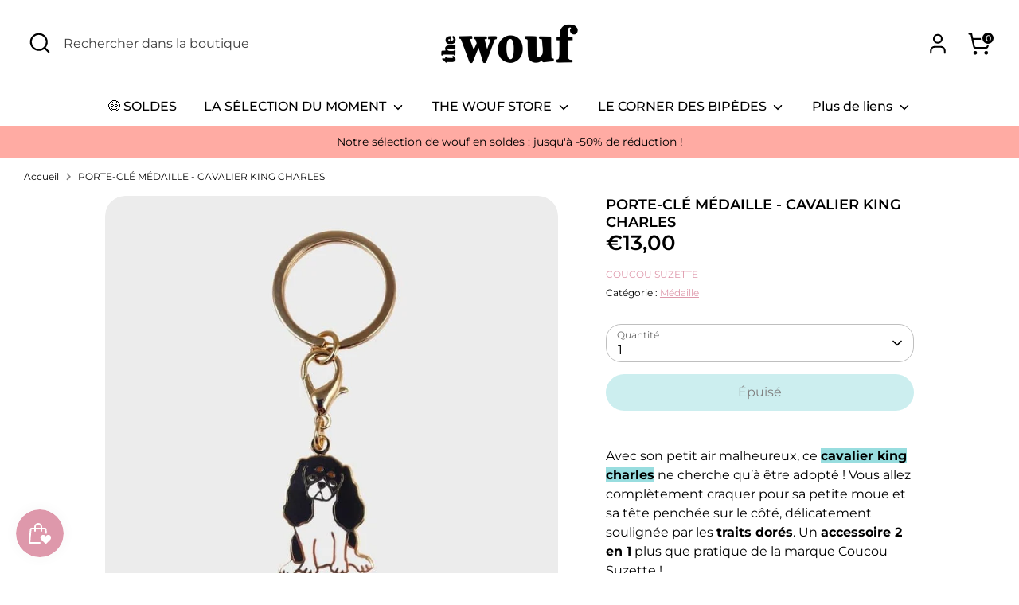

--- FILE ---
content_type: text/html; charset=utf-8
request_url: https://www.thewouf.fr/products/porte-cle-medaille-cavalier-king-charles
body_size: 58524
content:
<!doctype html>
<html class="no-js supports-no-cookies" lang="fr">
<head>

  <!-- Google Tag Manager -->
<script>(function(w,d,s,l,i){w[l]=w[l]||[];w[l].push({'gtm.start':
new Date().getTime(),event:'gtm.js'});var f=d.getElementsByTagName(s)[0],
j=d.createElement(s),dl=l!='dataLayer'?'&l='+l:'';j.async=true;j.src=
'https://www.googletagmanager.com/gtm.js?id='+i+dl;f.parentNode.insertBefore(j,f);
})(window,document,'script','dataLayer','GTM-PR8PB3DF');</script>
<!-- End Google Tag Manager -->

  
  <!-- Boost 6.0.0 -->
  <meta charset="utf-8" />
<meta name="viewport" content="width=device-width,initial-scale=1.0" />
<meta http-equiv="X-UA-Compatible" content="IE=edge">

<link rel="preconnect" href="https://cdn.shopify.com" crossorigin>
<link rel="preconnect" href="https://fonts.shopify.com" crossorigin>
<link rel="preconnect" href="https://monorail-edge.shopifysvc.com"><link rel="preload" as="font" href="//www.thewouf.fr/cdn/fonts/montserrat/montserrat_n4.81949fa0ac9fd2021e16436151e8eaa539321637.woff2" type="font/woff2" crossorigin><link rel="preload" as="font" href="//www.thewouf.fr/cdn/fonts/montserrat/montserrat_n5.07ef3781d9c78c8b93c98419da7ad4fbeebb6635.woff2" type="font/woff2" crossorigin><link rel="preload" as="font" href="//www.thewouf.fr/cdn/fonts/montserrat/montserrat_n6.1326b3e84230700ef15b3a29fb520639977513e0.woff2" type="font/woff2" crossorigin><link rel="preload" as="font" href="//www.thewouf.fr/cdn/fonts/montserrat/montserrat_n5.07ef3781d9c78c8b93c98419da7ad4fbeebb6635.woff2" type="font/woff2" crossorigin><link rel="preload" href="//www.thewouf.fr/cdn/shop/t/12/assets/vendor.min.js?v=67207134794593361361686591191" as="script">
<link rel="preload" href="//www.thewouf.fr/cdn/shop/t/12/assets/theme.js?v=158100799353366861671686591191" as="script"><link rel="canonical" href="https://www.thewouf.fr/products/porte-cle-medaille-cavalier-king-charles" /><link rel="icon" href="//www.thewouf.fr/cdn/shop/files/the_wouf_favicon.png?crop=center&height=48&v=1624356340&width=48" type="image/png"><meta name="description" content="Avec sa petite attache, vous pouvez accrocher cet accessoire 2 en 1 au collier de votre toutou pour l’utiliser en tant que médaille pour chien. Et si vous voulez toujours avoir votre chien avec vous, cette médaille se transforme en porte-clé grâce à son anneau. A emporter partout avec vous !">

  
  <title>
    PORTE-CLÉ MÉDAILLE COUCOU SUZETTE - CAVALIER KING CHARLES
    
    
    
      &ndash; THE WOUF
    
  </title>

  <meta property="og:site_name" content="THE WOUF">
<meta property="og:url" content="https://www.thewouf.fr/products/porte-cle-medaille-cavalier-king-charles">
<meta property="og:title" content="PORTE-CLÉ MÉDAILLE COUCOU SUZETTE - CAVALIER KING CHARLES">
<meta property="og:type" content="product">
<meta property="og:description" content="Avec sa petite attache, vous pouvez accrocher cet accessoire 2 en 1 au collier de votre toutou pour l’utiliser en tant que médaille pour chien. Et si vous voulez toujours avoir votre chien avec vous, cette médaille se transforme en porte-clé grâce à son anneau. A emporter partout avec vous !"><meta property="og:image" content="http://www.thewouf.fr/cdn/shop/products/coucou-suzette-medaille-cavalier_1200x1200.jpg?v=1620473245">
  <meta property="og:image:secure_url" content="https://www.thewouf.fr/cdn/shop/products/coucou-suzette-medaille-cavalier_1200x1200.jpg?v=1620473245">
  <meta property="og:image:width" content="800">
  <meta property="og:image:height" content="800"><meta property="og:price:amount" content="13,00">
  <meta property="og:price:currency" content="EUR"><meta name="twitter:card" content="summary_large_image">
<meta name="twitter:title" content="PORTE-CLÉ MÉDAILLE COUCOU SUZETTE - CAVALIER KING CHARLES">
<meta name="twitter:description" content="Avec sa petite attache, vous pouvez accrocher cet accessoire 2 en 1 au collier de votre toutou pour l’utiliser en tant que médaille pour chien. Et si vous voulez toujours avoir votre chien avec vous, cette médaille se transforme en porte-clé grâce à son anneau. A emporter partout avec vous !">

<style>
    @font-face {
  font-family: Montserrat;
  font-weight: 500;
  font-style: normal;
  font-display: fallback;
  src: url("//www.thewouf.fr/cdn/fonts/montserrat/montserrat_n5.07ef3781d9c78c8b93c98419da7ad4fbeebb6635.woff2") format("woff2"),
       url("//www.thewouf.fr/cdn/fonts/montserrat/montserrat_n5.adf9b4bd8b0e4f55a0b203cdd84512667e0d5e4d.woff") format("woff");
}

    @font-face {
  font-family: Montserrat;
  font-weight: 600;
  font-style: normal;
  font-display: fallback;
  src: url("//www.thewouf.fr/cdn/fonts/montserrat/montserrat_n6.1326b3e84230700ef15b3a29fb520639977513e0.woff2") format("woff2"),
       url("//www.thewouf.fr/cdn/fonts/montserrat/montserrat_n6.652f051080eb14192330daceed8cd53dfdc5ead9.woff") format("woff");
}

    @font-face {
  font-family: Montserrat;
  font-weight: 400;
  font-style: normal;
  font-display: fallback;
  src: url("//www.thewouf.fr/cdn/fonts/montserrat/montserrat_n4.81949fa0ac9fd2021e16436151e8eaa539321637.woff2") format("woff2"),
       url("//www.thewouf.fr/cdn/fonts/montserrat/montserrat_n4.a6c632ca7b62da89c3594789ba828388aac693fe.woff") format("woff");
}

    @font-face {
  font-family: Montserrat;
  font-weight: 700;
  font-style: normal;
  font-display: fallback;
  src: url("//www.thewouf.fr/cdn/fonts/montserrat/montserrat_n7.3c434e22befd5c18a6b4afadb1e3d77c128c7939.woff2") format("woff2"),
       url("//www.thewouf.fr/cdn/fonts/montserrat/montserrat_n7.5d9fa6e2cae713c8fb539a9876489d86207fe957.woff") format("woff");
}

    @font-face {
  font-family: Montserrat;
  font-weight: 400;
  font-style: italic;
  font-display: fallback;
  src: url("//www.thewouf.fr/cdn/fonts/montserrat/montserrat_i4.5a4ea298b4789e064f62a29aafc18d41f09ae59b.woff2") format("woff2"),
       url("//www.thewouf.fr/cdn/fonts/montserrat/montserrat_i4.072b5869c5e0ed5b9d2021e4c2af132e16681ad2.woff") format("woff");
}

    @font-face {
  font-family: Montserrat;
  font-weight: 700;
  font-style: italic;
  font-display: fallback;
  src: url("//www.thewouf.fr/cdn/fonts/montserrat/montserrat_i7.a0d4a463df4f146567d871890ffb3c80408e7732.woff2") format("woff2"),
       url("//www.thewouf.fr/cdn/fonts/montserrat/montserrat_i7.f6ec9f2a0681acc6f8152c40921d2a4d2e1a2c78.woff") format("woff");
}

    @font-face {
  font-family: Montserrat;
  font-weight: 500;
  font-style: normal;
  font-display: fallback;
  src: url("//www.thewouf.fr/cdn/fonts/montserrat/montserrat_n5.07ef3781d9c78c8b93c98419da7ad4fbeebb6635.woff2") format("woff2"),
       url("//www.thewouf.fr/cdn/fonts/montserrat/montserrat_n5.adf9b4bd8b0e4f55a0b203cdd84512667e0d5e4d.woff") format("woff");
}

  </style>

  <link href="//www.thewouf.fr/cdn/shop/t/12/assets/styles.css?v=157340793060994554821697178212" rel="stylesheet" type="text/css" media="all" />
<script>
    document.documentElement.className = document.documentElement.className.replace('no-js', 'js');
    window.theme = window.theme || {};
    window.slate = window.slate || {};
    theme.moneyFormatWithCodeForProductsPreference = "€{{amount_with_comma_separator}}";
    theme.moneyFormatWithCodeForCartPreference = "€{{amount_with_comma_separator}}";
    theme.moneyFormat = "€{{amount_with_comma_separator}}";
    theme.strings = {
      addToCart: "🛒 Ajouter au panier",
      unavailable: "Non disponible",
      addressError: "Vous ne trouvez pas cette adresse",
      addressNoResults: "Aucun résultat pour cette adresse",
      addressQueryLimit: "Vous avez dépassé la limite de Google utilisation de l'API. Envisager la mise à niveau à un \u003ca href=\"https:\/\/developers.google.com\/maps\/premium\/usage-limits\"\u003erégime spécial\u003c\/a\u003e.",
      authError: "Il y avait un problème authentifier votre compte Google Maps.",
      addingToCart: "Ajout en cours",
      addedToCart: "Ajouté",
      productPreorder: "Pré-commander",
      addedToCartPopupTitle: "Ajouté :",
      addedToCartPopupItems: "Quantité",
      addedToCartPopupSubtotal: "Sous-total",
      addedToCartPopupGoToCart: "💳 Procéder au paiement",
      cartTermsNotChecked: "Vous devez accepter les CGV avant de continuer.",
      searchLoading: "🕵️ Recherche...",
      searchMoreResults: "Afficher tous les résultats",
      searchNoResults: "Aucun résultat",
      priceFrom: "À partir de",
      quantityTooHigh: "Vous ne pouvez en avoir que [[ quantity ]] dans votre panier",
      onSale: "En soldes",
      soldOut: "Épuisé",
      in_stock: "En stock",
      low_stock: "Stock limité",
      only_x_left: "[[ quantity ]] en stock",
      single_unit_available: "1 exemplaire disponible",
      x_units_available: "[[ quantity ]] exemplaires disponibles",
      unitPriceSeparator: " \/ ",
      close: "Fermer",
      cart_shipping_calculator_hide_calculator: "Masquer le calculateur de frais de port",
      cart_shipping_calculator_title: "🚚 Obtenir des estimations de frais de port",
      cart_general_hide_note: "Masquer les instructions pour la Wouf team",
      cart_general_show_note: "💌 Ajouter des instructions pour la Wouf team",
      previous: "Précédente",
      next: "Suivante"
    };
    theme.routes = {
      account_login_url: '/account/login',
      account_register_url: '/account/register',
      account_addresses_url: '/account/addresses',
      search_url: '/search',
      cart_url: '/cart',
      cart_add_url: '/cart/add',
      cart_change_url: '/cart/change',
      product_recommendations_url: '/recommendations/products'
    };
    theme.settings = {
      dynamicQtyOpts: true,
      saleLabelEnabled: true,
      soldLabelEnabled: true
    };
  </script><script>window.performance && window.performance.mark && window.performance.mark('shopify.content_for_header.start');</script><meta name="google-site-verification" content="7CTYwNnS_HJTPMS_9KXv0N2i01JIDrhHrO606bpN5OU">
<meta name="facebook-domain-verification" content="4he24i678362fqw51djhn1f3e8x8ci">
<meta name="facebook-domain-verification" content="2uf6507v9uhzx2cv7z16zrnytsawdo">
<meta id="shopify-digital-wallet" name="shopify-digital-wallet" content="/50830508185/digital_wallets/dialog">
<meta name="shopify-checkout-api-token" content="ef70a07f029d8399c8d1bc987bcf2a61">
<meta id="in-context-paypal-metadata" data-shop-id="50830508185" data-venmo-supported="false" data-environment="production" data-locale="fr_FR" data-paypal-v4="true" data-currency="EUR">
<link rel="alternate" type="application/json+oembed" href="https://www.thewouf.fr/products/porte-cle-medaille-cavalier-king-charles.oembed">
<script async="async" src="/checkouts/internal/preloads.js?locale=fr-FR"></script>
<link rel="preconnect" href="https://shop.app" crossorigin="anonymous">
<script async="async" src="https://shop.app/checkouts/internal/preloads.js?locale=fr-FR&shop_id=50830508185" crossorigin="anonymous"></script>
<script id="apple-pay-shop-capabilities" type="application/json">{"shopId":50830508185,"countryCode":"FR","currencyCode":"EUR","merchantCapabilities":["supports3DS"],"merchantId":"gid:\/\/shopify\/Shop\/50830508185","merchantName":"THE WOUF","requiredBillingContactFields":["postalAddress","email","phone"],"requiredShippingContactFields":["postalAddress","email","phone"],"shippingType":"shipping","supportedNetworks":["visa","masterCard","amex","maestro"],"total":{"type":"pending","label":"THE WOUF","amount":"1.00"},"shopifyPaymentsEnabled":true,"supportsSubscriptions":true}</script>
<script id="shopify-features" type="application/json">{"accessToken":"ef70a07f029d8399c8d1bc987bcf2a61","betas":["rich-media-storefront-analytics"],"domain":"www.thewouf.fr","predictiveSearch":true,"shopId":50830508185,"locale":"fr"}</script>
<script>var Shopify = Shopify || {};
Shopify.shop = "the-wouf.myshopify.com";
Shopify.locale = "fr";
Shopify.currency = {"active":"EUR","rate":"1.0"};
Shopify.country = "FR";
Shopify.theme = {"name":"Màj 12 juin 2023 - thème avec test code (page)","id":150093168973,"schema_name":"Boost","schema_version":"6.0.0","theme_store_id":863,"role":"main"};
Shopify.theme.handle = "null";
Shopify.theme.style = {"id":null,"handle":null};
Shopify.cdnHost = "www.thewouf.fr/cdn";
Shopify.routes = Shopify.routes || {};
Shopify.routes.root = "/";</script>
<script type="module">!function(o){(o.Shopify=o.Shopify||{}).modules=!0}(window);</script>
<script>!function(o){function n(){var o=[];function n(){o.push(Array.prototype.slice.apply(arguments))}return n.q=o,n}var t=o.Shopify=o.Shopify||{};t.loadFeatures=n(),t.autoloadFeatures=n()}(window);</script>
<script>
  window.ShopifyPay = window.ShopifyPay || {};
  window.ShopifyPay.apiHost = "shop.app\/pay";
  window.ShopifyPay.redirectState = null;
</script>
<script id="shop-js-analytics" type="application/json">{"pageType":"product"}</script>
<script defer="defer" async type="module" src="//www.thewouf.fr/cdn/shopifycloud/shop-js/modules/v2/client.init-shop-cart-sync_BcDpqI9l.fr.esm.js"></script>
<script defer="defer" async type="module" src="//www.thewouf.fr/cdn/shopifycloud/shop-js/modules/v2/chunk.common_a1Rf5Dlz.esm.js"></script>
<script defer="defer" async type="module" src="//www.thewouf.fr/cdn/shopifycloud/shop-js/modules/v2/chunk.modal_Djra7sW9.esm.js"></script>
<script type="module">
  await import("//www.thewouf.fr/cdn/shopifycloud/shop-js/modules/v2/client.init-shop-cart-sync_BcDpqI9l.fr.esm.js");
await import("//www.thewouf.fr/cdn/shopifycloud/shop-js/modules/v2/chunk.common_a1Rf5Dlz.esm.js");
await import("//www.thewouf.fr/cdn/shopifycloud/shop-js/modules/v2/chunk.modal_Djra7sW9.esm.js");

  window.Shopify.SignInWithShop?.initShopCartSync?.({"fedCMEnabled":true,"windoidEnabled":true});

</script>
<script>
  window.Shopify = window.Shopify || {};
  if (!window.Shopify.featureAssets) window.Shopify.featureAssets = {};
  window.Shopify.featureAssets['shop-js'] = {"shop-cart-sync":["modules/v2/client.shop-cart-sync_BLrx53Hf.fr.esm.js","modules/v2/chunk.common_a1Rf5Dlz.esm.js","modules/v2/chunk.modal_Djra7sW9.esm.js"],"init-fed-cm":["modules/v2/client.init-fed-cm_C8SUwJ8U.fr.esm.js","modules/v2/chunk.common_a1Rf5Dlz.esm.js","modules/v2/chunk.modal_Djra7sW9.esm.js"],"shop-cash-offers":["modules/v2/client.shop-cash-offers_BBp_MjBM.fr.esm.js","modules/v2/chunk.common_a1Rf5Dlz.esm.js","modules/v2/chunk.modal_Djra7sW9.esm.js"],"shop-login-button":["modules/v2/client.shop-login-button_Dw6kG_iO.fr.esm.js","modules/v2/chunk.common_a1Rf5Dlz.esm.js","modules/v2/chunk.modal_Djra7sW9.esm.js"],"pay-button":["modules/v2/client.pay-button_BJDaAh68.fr.esm.js","modules/v2/chunk.common_a1Rf5Dlz.esm.js","modules/v2/chunk.modal_Djra7sW9.esm.js"],"shop-button":["modules/v2/client.shop-button_DBWL94V3.fr.esm.js","modules/v2/chunk.common_a1Rf5Dlz.esm.js","modules/v2/chunk.modal_Djra7sW9.esm.js"],"avatar":["modules/v2/client.avatar_BTnouDA3.fr.esm.js"],"init-windoid":["modules/v2/client.init-windoid_77FSIiws.fr.esm.js","modules/v2/chunk.common_a1Rf5Dlz.esm.js","modules/v2/chunk.modal_Djra7sW9.esm.js"],"init-shop-for-new-customer-accounts":["modules/v2/client.init-shop-for-new-customer-accounts_QoC3RJm9.fr.esm.js","modules/v2/client.shop-login-button_Dw6kG_iO.fr.esm.js","modules/v2/chunk.common_a1Rf5Dlz.esm.js","modules/v2/chunk.modal_Djra7sW9.esm.js"],"init-shop-email-lookup-coordinator":["modules/v2/client.init-shop-email-lookup-coordinator_D4ioGzPw.fr.esm.js","modules/v2/chunk.common_a1Rf5Dlz.esm.js","modules/v2/chunk.modal_Djra7sW9.esm.js"],"init-shop-cart-sync":["modules/v2/client.init-shop-cart-sync_BcDpqI9l.fr.esm.js","modules/v2/chunk.common_a1Rf5Dlz.esm.js","modules/v2/chunk.modal_Djra7sW9.esm.js"],"shop-toast-manager":["modules/v2/client.shop-toast-manager_B-eIbpHW.fr.esm.js","modules/v2/chunk.common_a1Rf5Dlz.esm.js","modules/v2/chunk.modal_Djra7sW9.esm.js"],"init-customer-accounts":["modules/v2/client.init-customer-accounts_BcBSUbIK.fr.esm.js","modules/v2/client.shop-login-button_Dw6kG_iO.fr.esm.js","modules/v2/chunk.common_a1Rf5Dlz.esm.js","modules/v2/chunk.modal_Djra7sW9.esm.js"],"init-customer-accounts-sign-up":["modules/v2/client.init-customer-accounts-sign-up_DvG__VHD.fr.esm.js","modules/v2/client.shop-login-button_Dw6kG_iO.fr.esm.js","modules/v2/chunk.common_a1Rf5Dlz.esm.js","modules/v2/chunk.modal_Djra7sW9.esm.js"],"shop-follow-button":["modules/v2/client.shop-follow-button_Dnx6fDH9.fr.esm.js","modules/v2/chunk.common_a1Rf5Dlz.esm.js","modules/v2/chunk.modal_Djra7sW9.esm.js"],"checkout-modal":["modules/v2/client.checkout-modal_BDH3MUqJ.fr.esm.js","modules/v2/chunk.common_a1Rf5Dlz.esm.js","modules/v2/chunk.modal_Djra7sW9.esm.js"],"shop-login":["modules/v2/client.shop-login_CV9Paj8R.fr.esm.js","modules/v2/chunk.common_a1Rf5Dlz.esm.js","modules/v2/chunk.modal_Djra7sW9.esm.js"],"lead-capture":["modules/v2/client.lead-capture_DGQOTB4e.fr.esm.js","modules/v2/chunk.common_a1Rf5Dlz.esm.js","modules/v2/chunk.modal_Djra7sW9.esm.js"],"payment-terms":["modules/v2/client.payment-terms_BQYK7nq4.fr.esm.js","modules/v2/chunk.common_a1Rf5Dlz.esm.js","modules/v2/chunk.modal_Djra7sW9.esm.js"]};
</script>
<script>(function() {
  var isLoaded = false;
  function asyncLoad() {
    if (isLoaded) return;
    isLoaded = true;
    var urls = ["https:\/\/js.smile.io\/v1\/smile-shopify.js?shop=the-wouf.myshopify.com","https:\/\/chimpstatic.com\/mcjs-connected\/js\/users\/59e5a80741d739e9c66dc3ead\/93b4b50375fa71f3d712700c3.js?shop=the-wouf.myshopify.com","\/\/www.powr.io\/powr.js?powr-token=the-wouf.myshopify.com\u0026external-type=shopify\u0026shop=the-wouf.myshopify.com","https:\/\/front.optimonk.com\/public\/139277\/shopify\/preload.js?shop=the-wouf.myshopify.com","https:\/\/cdn.shopify.com\/s\/files\/1\/0508\/3050\/8185\/t\/12\/assets\/booster_eu_cookie_50830508185.js?v=1686591191\u0026shop=the-wouf.myshopify.com","https:\/\/cdn.hextom.com\/js\/freeshippingbar.js?shop=the-wouf.myshopify.com","\/\/backinstock.useamp.com\/widget\/43247_1767156932.js?category=bis\u0026v=6\u0026shop=the-wouf.myshopify.com"];
    for (var i = 0; i < urls.length; i++) {
      var s = document.createElement('script');
      s.type = 'text/javascript';
      s.async = true;
      s.src = urls[i];
      var x = document.getElementsByTagName('script')[0];
      x.parentNode.insertBefore(s, x);
    }
  };
  if(window.attachEvent) {
    window.attachEvent('onload', asyncLoad);
  } else {
    window.addEventListener('load', asyncLoad, false);
  }
})();</script>
<script id="__st">var __st={"a":50830508185,"offset":3600,"reqid":"5bfc259a-d949-462b-aebe-e27999ed5407-1769050538","pageurl":"www.thewouf.fr\/products\/porte-cle-medaille-cavalier-king-charles","u":"3062388728c2","p":"product","rtyp":"product","rid":6753245593753};</script>
<script>window.ShopifyPaypalV4VisibilityTracking = true;</script>
<script id="captcha-bootstrap">!function(){'use strict';const t='contact',e='account',n='new_comment',o=[[t,t],['blogs',n],['comments',n],[t,'customer']],c=[[e,'customer_login'],[e,'guest_login'],[e,'recover_customer_password'],[e,'create_customer']],r=t=>t.map((([t,e])=>`form[action*='/${t}']:not([data-nocaptcha='true']) input[name='form_type'][value='${e}']`)).join(','),a=t=>()=>t?[...document.querySelectorAll(t)].map((t=>t.form)):[];function s(){const t=[...o],e=r(t);return a(e)}const i='password',u='form_key',d=['recaptcha-v3-token','g-recaptcha-response','h-captcha-response',i],f=()=>{try{return window.sessionStorage}catch{return}},m='__shopify_v',_=t=>t.elements[u];function p(t,e,n=!1){try{const o=window.sessionStorage,c=JSON.parse(o.getItem(e)),{data:r}=function(t){const{data:e,action:n}=t;return t[m]||n?{data:e,action:n}:{data:t,action:n}}(c);for(const[e,n]of Object.entries(r))t.elements[e]&&(t.elements[e].value=n);n&&o.removeItem(e)}catch(o){console.error('form repopulation failed',{error:o})}}const l='form_type',E='cptcha';function T(t){t.dataset[E]=!0}const w=window,h=w.document,L='Shopify',v='ce_forms',y='captcha';let A=!1;((t,e)=>{const n=(g='f06e6c50-85a8-45c8-87d0-21a2b65856fe',I='https://cdn.shopify.com/shopifycloud/storefront-forms-hcaptcha/ce_storefront_forms_captcha_hcaptcha.v1.5.2.iife.js',D={infoText:'Protégé par hCaptcha',privacyText:'Confidentialité',termsText:'Conditions'},(t,e,n)=>{const o=w[L][v],c=o.bindForm;if(c)return c(t,g,e,D).then(n);var r;o.q.push([[t,g,e,D],n]),r=I,A||(h.body.append(Object.assign(h.createElement('script'),{id:'captcha-provider',async:!0,src:r})),A=!0)});var g,I,D;w[L]=w[L]||{},w[L][v]=w[L][v]||{},w[L][v].q=[],w[L][y]=w[L][y]||{},w[L][y].protect=function(t,e){n(t,void 0,e),T(t)},Object.freeze(w[L][y]),function(t,e,n,w,h,L){const[v,y,A,g]=function(t,e,n){const i=e?o:[],u=t?c:[],d=[...i,...u],f=r(d),m=r(i),_=r(d.filter((([t,e])=>n.includes(e))));return[a(f),a(m),a(_),s()]}(w,h,L),I=t=>{const e=t.target;return e instanceof HTMLFormElement?e:e&&e.form},D=t=>v().includes(t);t.addEventListener('submit',(t=>{const e=I(t);if(!e)return;const n=D(e)&&!e.dataset.hcaptchaBound&&!e.dataset.recaptchaBound,o=_(e),c=g().includes(e)&&(!o||!o.value);(n||c)&&t.preventDefault(),c&&!n&&(function(t){try{if(!f())return;!function(t){const e=f();if(!e)return;const n=_(t);if(!n)return;const o=n.value;o&&e.removeItem(o)}(t);const e=Array.from(Array(32),(()=>Math.random().toString(36)[2])).join('');!function(t,e){_(t)||t.append(Object.assign(document.createElement('input'),{type:'hidden',name:u})),t.elements[u].value=e}(t,e),function(t,e){const n=f();if(!n)return;const o=[...t.querySelectorAll(`input[type='${i}']`)].map((({name:t})=>t)),c=[...d,...o],r={};for(const[a,s]of new FormData(t).entries())c.includes(a)||(r[a]=s);n.setItem(e,JSON.stringify({[m]:1,action:t.action,data:r}))}(t,e)}catch(e){console.error('failed to persist form',e)}}(e),e.submit())}));const S=(t,e)=>{t&&!t.dataset[E]&&(n(t,e.some((e=>e===t))),T(t))};for(const o of['focusin','change'])t.addEventListener(o,(t=>{const e=I(t);D(e)&&S(e,y())}));const B=e.get('form_key'),M=e.get(l),P=B&&M;t.addEventListener('DOMContentLoaded',(()=>{const t=y();if(P)for(const e of t)e.elements[l].value===M&&p(e,B);[...new Set([...A(),...v().filter((t=>'true'===t.dataset.shopifyCaptcha))])].forEach((e=>S(e,t)))}))}(h,new URLSearchParams(w.location.search),n,t,e,['guest_login'])})(!0,!0)}();</script>
<script integrity="sha256-4kQ18oKyAcykRKYeNunJcIwy7WH5gtpwJnB7kiuLZ1E=" data-source-attribution="shopify.loadfeatures" defer="defer" src="//www.thewouf.fr/cdn/shopifycloud/storefront/assets/storefront/load_feature-a0a9edcb.js" crossorigin="anonymous"></script>
<script crossorigin="anonymous" defer="defer" src="//www.thewouf.fr/cdn/shopifycloud/storefront/assets/shopify_pay/storefront-65b4c6d7.js?v=20250812"></script>
<script data-source-attribution="shopify.dynamic_checkout.dynamic.init">var Shopify=Shopify||{};Shopify.PaymentButton=Shopify.PaymentButton||{isStorefrontPortableWallets:!0,init:function(){window.Shopify.PaymentButton.init=function(){};var t=document.createElement("script");t.src="https://www.thewouf.fr/cdn/shopifycloud/portable-wallets/latest/portable-wallets.fr.js",t.type="module",document.head.appendChild(t)}};
</script>
<script data-source-attribution="shopify.dynamic_checkout.buyer_consent">
  function portableWalletsHideBuyerConsent(e){var t=document.getElementById("shopify-buyer-consent"),n=document.getElementById("shopify-subscription-policy-button");t&&n&&(t.classList.add("hidden"),t.setAttribute("aria-hidden","true"),n.removeEventListener("click",e))}function portableWalletsShowBuyerConsent(e){var t=document.getElementById("shopify-buyer-consent"),n=document.getElementById("shopify-subscription-policy-button");t&&n&&(t.classList.remove("hidden"),t.removeAttribute("aria-hidden"),n.addEventListener("click",e))}window.Shopify?.PaymentButton&&(window.Shopify.PaymentButton.hideBuyerConsent=portableWalletsHideBuyerConsent,window.Shopify.PaymentButton.showBuyerConsent=portableWalletsShowBuyerConsent);
</script>
<script data-source-attribution="shopify.dynamic_checkout.cart.bootstrap">document.addEventListener("DOMContentLoaded",(function(){function t(){return document.querySelector("shopify-accelerated-checkout-cart, shopify-accelerated-checkout")}if(t())Shopify.PaymentButton.init();else{new MutationObserver((function(e,n){t()&&(Shopify.PaymentButton.init(),n.disconnect())})).observe(document.body,{childList:!0,subtree:!0})}}));
</script>
<link id="shopify-accelerated-checkout-styles" rel="stylesheet" media="screen" href="https://www.thewouf.fr/cdn/shopifycloud/portable-wallets/latest/accelerated-checkout-backwards-compat.css" crossorigin="anonymous">
<style id="shopify-accelerated-checkout-cart">
        #shopify-buyer-consent {
  margin-top: 1em;
  display: inline-block;
  width: 100%;
}

#shopify-buyer-consent.hidden {
  display: none;
}

#shopify-subscription-policy-button {
  background: none;
  border: none;
  padding: 0;
  text-decoration: underline;
  font-size: inherit;
  cursor: pointer;
}

#shopify-subscription-policy-button::before {
  box-shadow: none;
}

      </style>
<script id="sections-script" data-sections="product-recommendations" defer="defer" src="//www.thewouf.fr/cdn/shop/t/12/compiled_assets/scripts.js?v=3589"></script>
<script>window.performance && window.performance.mark && window.performance.mark('shopify.content_for_header.end');</script>
<script src="https://cdn.shopify.com/extensions/8d2c31d3-a828-4daf-820f-80b7f8e01c39/nova-eu-cookie-bar-gdpr-4/assets/nova-cookie-app-embed.js" type="text/javascript" defer="defer"></script>
<link href="https://cdn.shopify.com/extensions/8d2c31d3-a828-4daf-820f-80b7f8e01c39/nova-eu-cookie-bar-gdpr-4/assets/nova-cookie.css" rel="stylesheet" type="text/css" media="all">
<script src="https://cdn.shopify.com/extensions/019b97b0-6350-7631-8123-95494b086580/socialwidget-instafeed-78/assets/social-widget.min.js" type="text/javascript" defer="defer"></script>
<script src="https://cdn.shopify.com/extensions/019bc2cf-ad72-709c-ab89-9947d92587ae/free-shipping-bar-118/assets/freeshippingbar.js" type="text/javascript" defer="defer"></script>
<script src="https://cdn.shopify.com/extensions/019b8d54-2388-79d8-becc-d32a3afe2c7a/omnisend-50/assets/omnisend-in-shop.js" type="text/javascript" defer="defer"></script>
<link href="https://monorail-edge.shopifysvc.com" rel="dns-prefetch">
<script>(function(){if ("sendBeacon" in navigator && "performance" in window) {try {var session_token_from_headers = performance.getEntriesByType('navigation')[0].serverTiming.find(x => x.name == '_s').description;} catch {var session_token_from_headers = undefined;}var session_cookie_matches = document.cookie.match(/_shopify_s=([^;]*)/);var session_token_from_cookie = session_cookie_matches && session_cookie_matches.length === 2 ? session_cookie_matches[1] : "";var session_token = session_token_from_headers || session_token_from_cookie || "";function handle_abandonment_event(e) {var entries = performance.getEntries().filter(function(entry) {return /monorail-edge.shopifysvc.com/.test(entry.name);});if (!window.abandonment_tracked && entries.length === 0) {window.abandonment_tracked = true;var currentMs = Date.now();var navigation_start = performance.timing.navigationStart;var payload = {shop_id: 50830508185,url: window.location.href,navigation_start,duration: currentMs - navigation_start,session_token,page_type: "product"};window.navigator.sendBeacon("https://monorail-edge.shopifysvc.com/v1/produce", JSON.stringify({schema_id: "online_store_buyer_site_abandonment/1.1",payload: payload,metadata: {event_created_at_ms: currentMs,event_sent_at_ms: currentMs}}));}}window.addEventListener('pagehide', handle_abandonment_event);}}());</script>
<script id="web-pixels-manager-setup">(function e(e,d,r,n,o){if(void 0===o&&(o={}),!Boolean(null===(a=null===(i=window.Shopify)||void 0===i?void 0:i.analytics)||void 0===a?void 0:a.replayQueue)){var i,a;window.Shopify=window.Shopify||{};var t=window.Shopify;t.analytics=t.analytics||{};var s=t.analytics;s.replayQueue=[],s.publish=function(e,d,r){return s.replayQueue.push([e,d,r]),!0};try{self.performance.mark("wpm:start")}catch(e){}var l=function(){var e={modern:/Edge?\/(1{2}[4-9]|1[2-9]\d|[2-9]\d{2}|\d{4,})\.\d+(\.\d+|)|Firefox\/(1{2}[4-9]|1[2-9]\d|[2-9]\d{2}|\d{4,})\.\d+(\.\d+|)|Chrom(ium|e)\/(9{2}|\d{3,})\.\d+(\.\d+|)|(Maci|X1{2}).+ Version\/(15\.\d+|(1[6-9]|[2-9]\d|\d{3,})\.\d+)([,.]\d+|)( \(\w+\)|)( Mobile\/\w+|) Safari\/|Chrome.+OPR\/(9{2}|\d{3,})\.\d+\.\d+|(CPU[ +]OS|iPhone[ +]OS|CPU[ +]iPhone|CPU IPhone OS|CPU iPad OS)[ +]+(15[._]\d+|(1[6-9]|[2-9]\d|\d{3,})[._]\d+)([._]\d+|)|Android:?[ /-](13[3-9]|1[4-9]\d|[2-9]\d{2}|\d{4,})(\.\d+|)(\.\d+|)|Android.+Firefox\/(13[5-9]|1[4-9]\d|[2-9]\d{2}|\d{4,})\.\d+(\.\d+|)|Android.+Chrom(ium|e)\/(13[3-9]|1[4-9]\d|[2-9]\d{2}|\d{4,})\.\d+(\.\d+|)|SamsungBrowser\/([2-9]\d|\d{3,})\.\d+/,legacy:/Edge?\/(1[6-9]|[2-9]\d|\d{3,})\.\d+(\.\d+|)|Firefox\/(5[4-9]|[6-9]\d|\d{3,})\.\d+(\.\d+|)|Chrom(ium|e)\/(5[1-9]|[6-9]\d|\d{3,})\.\d+(\.\d+|)([\d.]+$|.*Safari\/(?![\d.]+ Edge\/[\d.]+$))|(Maci|X1{2}).+ Version\/(10\.\d+|(1[1-9]|[2-9]\d|\d{3,})\.\d+)([,.]\d+|)( \(\w+\)|)( Mobile\/\w+|) Safari\/|Chrome.+OPR\/(3[89]|[4-9]\d|\d{3,})\.\d+\.\d+|(CPU[ +]OS|iPhone[ +]OS|CPU[ +]iPhone|CPU IPhone OS|CPU iPad OS)[ +]+(10[._]\d+|(1[1-9]|[2-9]\d|\d{3,})[._]\d+)([._]\d+|)|Android:?[ /-](13[3-9]|1[4-9]\d|[2-9]\d{2}|\d{4,})(\.\d+|)(\.\d+|)|Mobile Safari.+OPR\/([89]\d|\d{3,})\.\d+\.\d+|Android.+Firefox\/(13[5-9]|1[4-9]\d|[2-9]\d{2}|\d{4,})\.\d+(\.\d+|)|Android.+Chrom(ium|e)\/(13[3-9]|1[4-9]\d|[2-9]\d{2}|\d{4,})\.\d+(\.\d+|)|Android.+(UC? ?Browser|UCWEB|U3)[ /]?(15\.([5-9]|\d{2,})|(1[6-9]|[2-9]\d|\d{3,})\.\d+)\.\d+|SamsungBrowser\/(5\.\d+|([6-9]|\d{2,})\.\d+)|Android.+MQ{2}Browser\/(14(\.(9|\d{2,})|)|(1[5-9]|[2-9]\d|\d{3,})(\.\d+|))(\.\d+|)|K[Aa][Ii]OS\/(3\.\d+|([4-9]|\d{2,})\.\d+)(\.\d+|)/},d=e.modern,r=e.legacy,n=navigator.userAgent;return n.match(d)?"modern":n.match(r)?"legacy":"unknown"}(),u="modern"===l?"modern":"legacy",c=(null!=n?n:{modern:"",legacy:""})[u],f=function(e){return[e.baseUrl,"/wpm","/b",e.hashVersion,"modern"===e.buildTarget?"m":"l",".js"].join("")}({baseUrl:d,hashVersion:r,buildTarget:u}),m=function(e){var d=e.version,r=e.bundleTarget,n=e.surface,o=e.pageUrl,i=e.monorailEndpoint;return{emit:function(e){var a=e.status,t=e.errorMsg,s=(new Date).getTime(),l=JSON.stringify({metadata:{event_sent_at_ms:s},events:[{schema_id:"web_pixels_manager_load/3.1",payload:{version:d,bundle_target:r,page_url:o,status:a,surface:n,error_msg:t},metadata:{event_created_at_ms:s}}]});if(!i)return console&&console.warn&&console.warn("[Web Pixels Manager] No Monorail endpoint provided, skipping logging."),!1;try{return self.navigator.sendBeacon.bind(self.navigator)(i,l)}catch(e){}var u=new XMLHttpRequest;try{return u.open("POST",i,!0),u.setRequestHeader("Content-Type","text/plain"),u.send(l),!0}catch(e){return console&&console.warn&&console.warn("[Web Pixels Manager] Got an unhandled error while logging to Monorail."),!1}}}}({version:r,bundleTarget:l,surface:e.surface,pageUrl:self.location.href,monorailEndpoint:e.monorailEndpoint});try{o.browserTarget=l,function(e){var d=e.src,r=e.async,n=void 0===r||r,o=e.onload,i=e.onerror,a=e.sri,t=e.scriptDataAttributes,s=void 0===t?{}:t,l=document.createElement("script"),u=document.querySelector("head"),c=document.querySelector("body");if(l.async=n,l.src=d,a&&(l.integrity=a,l.crossOrigin="anonymous"),s)for(var f in s)if(Object.prototype.hasOwnProperty.call(s,f))try{l.dataset[f]=s[f]}catch(e){}if(o&&l.addEventListener("load",o),i&&l.addEventListener("error",i),u)u.appendChild(l);else{if(!c)throw new Error("Did not find a head or body element to append the script");c.appendChild(l)}}({src:f,async:!0,onload:function(){if(!function(){var e,d;return Boolean(null===(d=null===(e=window.Shopify)||void 0===e?void 0:e.analytics)||void 0===d?void 0:d.initialized)}()){var d=window.webPixelsManager.init(e)||void 0;if(d){var r=window.Shopify.analytics;r.replayQueue.forEach((function(e){var r=e[0],n=e[1],o=e[2];d.publishCustomEvent(r,n,o)})),r.replayQueue=[],r.publish=d.publishCustomEvent,r.visitor=d.visitor,r.initialized=!0}}},onerror:function(){return m.emit({status:"failed",errorMsg:"".concat(f," has failed to load")})},sri:function(e){var d=/^sha384-[A-Za-z0-9+/=]+$/;return"string"==typeof e&&d.test(e)}(c)?c:"",scriptDataAttributes:o}),m.emit({status:"loading"})}catch(e){m.emit({status:"failed",errorMsg:(null==e?void 0:e.message)||"Unknown error"})}}})({shopId: 50830508185,storefrontBaseUrl: "https://www.thewouf.fr",extensionsBaseUrl: "https://extensions.shopifycdn.com/cdn/shopifycloud/web-pixels-manager",monorailEndpoint: "https://monorail-edge.shopifysvc.com/unstable/produce_batch",surface: "storefront-renderer",enabledBetaFlags: ["2dca8a86"],webPixelsConfigList: [{"id":"2669445453","configuration":"{\"tagID\":\"2613794286733\"}","eventPayloadVersion":"v1","runtimeContext":"STRICT","scriptVersion":"18031546ee651571ed29edbe71a3550b","type":"APP","apiClientId":3009811,"privacyPurposes":["ANALYTICS","MARKETING","SALE_OF_DATA"],"dataSharingAdjustments":{"protectedCustomerApprovalScopes":["read_customer_address","read_customer_email","read_customer_name","read_customer_personal_data","read_customer_phone"]}},{"id":"913113421","configuration":"{\"config\":\"{\\\"pixel_id\\\":\\\"AW-345033683\\\",\\\"target_country\\\":\\\"FR\\\",\\\"gtag_events\\\":[{\\\"type\\\":\\\"search\\\",\\\"action_label\\\":\\\"AW-345033683\\\/fS5XCPmAvMoCENOXw6QB\\\"},{\\\"type\\\":\\\"begin_checkout\\\",\\\"action_label\\\":\\\"AW-345033683\\\/ue7yCP7_u8oCENOXw6QB\\\"},{\\\"type\\\":\\\"view_item\\\",\\\"action_label\\\":[\\\"AW-345033683\\\/YE51CPj_u8oCENOXw6QB\\\",\\\"MC-HX7KJGRLSP\\\"]},{\\\"type\\\":\\\"purchase\\\",\\\"action_label\\\":[\\\"AW-345033683\\\/FsHHCPX_u8oCENOXw6QB\\\",\\\"MC-HX7KJGRLSP\\\"]},{\\\"type\\\":\\\"page_view\\\",\\\"action_label\\\":[\\\"AW-345033683\\\/eheFCPL_u8oCENOXw6QB\\\",\\\"MC-HX7KJGRLSP\\\"]},{\\\"type\\\":\\\"add_payment_info\\\",\\\"action_label\\\":\\\"AW-345033683\\\/Ymb5CPyAvMoCENOXw6QB\\\"},{\\\"type\\\":\\\"add_to_cart\\\",\\\"action_label\\\":\\\"AW-345033683\\\/vBvmCPv_u8oCENOXw6QB\\\"}],\\\"enable_monitoring_mode\\\":false}\"}","eventPayloadVersion":"v1","runtimeContext":"OPEN","scriptVersion":"b2a88bafab3e21179ed38636efcd8a93","type":"APP","apiClientId":1780363,"privacyPurposes":[],"dataSharingAdjustments":{"protectedCustomerApprovalScopes":["read_customer_address","read_customer_email","read_customer_name","read_customer_personal_data","read_customer_phone"]}},{"id":"256901453","configuration":"{\"pixel_id\":\"337518161284719\",\"pixel_type\":\"facebook_pixel\",\"metaapp_system_user_token\":\"-\"}","eventPayloadVersion":"v1","runtimeContext":"OPEN","scriptVersion":"ca16bc87fe92b6042fbaa3acc2fbdaa6","type":"APP","apiClientId":2329312,"privacyPurposes":["ANALYTICS","MARKETING","SALE_OF_DATA"],"dataSharingAdjustments":{"protectedCustomerApprovalScopes":["read_customer_address","read_customer_email","read_customer_name","read_customer_personal_data","read_customer_phone"]}},{"id":"232915277","configuration":"{\"apiURL\":\"https:\/\/api.omnisend.com\",\"appURL\":\"https:\/\/app.omnisend.com\",\"brandID\":\"60faccd1a684a9001a163243\",\"trackingURL\":\"https:\/\/wt.omnisendlink.com\"}","eventPayloadVersion":"v1","runtimeContext":"STRICT","scriptVersion":"aa9feb15e63a302383aa48b053211bbb","type":"APP","apiClientId":186001,"privacyPurposes":["ANALYTICS","MARKETING","SALE_OF_DATA"],"dataSharingAdjustments":{"protectedCustomerApprovalScopes":["read_customer_address","read_customer_email","read_customer_name","read_customer_personal_data","read_customer_phone"]}},{"id":"shopify-app-pixel","configuration":"{}","eventPayloadVersion":"v1","runtimeContext":"STRICT","scriptVersion":"0450","apiClientId":"shopify-pixel","type":"APP","privacyPurposes":["ANALYTICS","MARKETING"]},{"id":"shopify-custom-pixel","eventPayloadVersion":"v1","runtimeContext":"LAX","scriptVersion":"0450","apiClientId":"shopify-pixel","type":"CUSTOM","privacyPurposes":["ANALYTICS","MARKETING"]}],isMerchantRequest: false,initData: {"shop":{"name":"THE WOUF","paymentSettings":{"currencyCode":"EUR"},"myshopifyDomain":"the-wouf.myshopify.com","countryCode":"FR","storefrontUrl":"https:\/\/www.thewouf.fr"},"customer":null,"cart":null,"checkout":null,"productVariants":[{"price":{"amount":13.0,"currencyCode":"EUR"},"product":{"title":"PORTE-CLÉ MÉDAILLE - CAVALIER KING CHARLES","vendor":"COUCOU SUZETTE","id":"6753245593753","untranslatedTitle":"PORTE-CLÉ MÉDAILLE - CAVALIER KING CHARLES","url":"\/products\/porte-cle-medaille-cavalier-king-charles","type":"Médaille"},"id":"40013525581977","image":{"src":"\/\/www.thewouf.fr\/cdn\/shop\/products\/coucou-suzette-medaille-cavalier.jpg?v=1620473245"},"sku":"COUBMED00CAV","title":"Default Title","untranslatedTitle":"Default Title"}],"purchasingCompany":null},},"https://www.thewouf.fr/cdn","fcfee988w5aeb613cpc8e4bc33m6693e112",{"modern":"","legacy":""},{"shopId":"50830508185","storefrontBaseUrl":"https:\/\/www.thewouf.fr","extensionBaseUrl":"https:\/\/extensions.shopifycdn.com\/cdn\/shopifycloud\/web-pixels-manager","surface":"storefront-renderer","enabledBetaFlags":"[\"2dca8a86\"]","isMerchantRequest":"false","hashVersion":"fcfee988w5aeb613cpc8e4bc33m6693e112","publish":"custom","events":"[[\"page_viewed\",{}],[\"product_viewed\",{\"productVariant\":{\"price\":{\"amount\":13.0,\"currencyCode\":\"EUR\"},\"product\":{\"title\":\"PORTE-CLÉ MÉDAILLE - CAVALIER KING CHARLES\",\"vendor\":\"COUCOU SUZETTE\",\"id\":\"6753245593753\",\"untranslatedTitle\":\"PORTE-CLÉ MÉDAILLE - CAVALIER KING CHARLES\",\"url\":\"\/products\/porte-cle-medaille-cavalier-king-charles\",\"type\":\"Médaille\"},\"id\":\"40013525581977\",\"image\":{\"src\":\"\/\/www.thewouf.fr\/cdn\/shop\/products\/coucou-suzette-medaille-cavalier.jpg?v=1620473245\"},\"sku\":\"COUBMED00CAV\",\"title\":\"Default Title\",\"untranslatedTitle\":\"Default Title\"}}]]"});</script><script>
  window.ShopifyAnalytics = window.ShopifyAnalytics || {};
  window.ShopifyAnalytics.meta = window.ShopifyAnalytics.meta || {};
  window.ShopifyAnalytics.meta.currency = 'EUR';
  var meta = {"product":{"id":6753245593753,"gid":"gid:\/\/shopify\/Product\/6753245593753","vendor":"COUCOU SUZETTE","type":"Médaille","handle":"porte-cle-medaille-cavalier-king-charles","variants":[{"id":40013525581977,"price":1300,"name":"PORTE-CLÉ MÉDAILLE - CAVALIER KING CHARLES","public_title":null,"sku":"COUBMED00CAV"}],"remote":false},"page":{"pageType":"product","resourceType":"product","resourceId":6753245593753,"requestId":"5bfc259a-d949-462b-aebe-e27999ed5407-1769050538"}};
  for (var attr in meta) {
    window.ShopifyAnalytics.meta[attr] = meta[attr];
  }
</script>
<script class="analytics">
  (function () {
    var customDocumentWrite = function(content) {
      var jquery = null;

      if (window.jQuery) {
        jquery = window.jQuery;
      } else if (window.Checkout && window.Checkout.$) {
        jquery = window.Checkout.$;
      }

      if (jquery) {
        jquery('body').append(content);
      }
    };

    var hasLoggedConversion = function(token) {
      if (token) {
        return document.cookie.indexOf('loggedConversion=' + token) !== -1;
      }
      return false;
    }

    var setCookieIfConversion = function(token) {
      if (token) {
        var twoMonthsFromNow = new Date(Date.now());
        twoMonthsFromNow.setMonth(twoMonthsFromNow.getMonth() + 2);

        document.cookie = 'loggedConversion=' + token + '; expires=' + twoMonthsFromNow;
      }
    }

    var trekkie = window.ShopifyAnalytics.lib = window.trekkie = window.trekkie || [];
    if (trekkie.integrations) {
      return;
    }
    trekkie.methods = [
      'identify',
      'page',
      'ready',
      'track',
      'trackForm',
      'trackLink'
    ];
    trekkie.factory = function(method) {
      return function() {
        var args = Array.prototype.slice.call(arguments);
        args.unshift(method);
        trekkie.push(args);
        return trekkie;
      };
    };
    for (var i = 0; i < trekkie.methods.length; i++) {
      var key = trekkie.methods[i];
      trekkie[key] = trekkie.factory(key);
    }
    trekkie.load = function(config) {
      trekkie.config = config || {};
      trekkie.config.initialDocumentCookie = document.cookie;
      var first = document.getElementsByTagName('script')[0];
      var script = document.createElement('script');
      script.type = 'text/javascript';
      script.onerror = function(e) {
        var scriptFallback = document.createElement('script');
        scriptFallback.type = 'text/javascript';
        scriptFallback.onerror = function(error) {
                var Monorail = {
      produce: function produce(monorailDomain, schemaId, payload) {
        var currentMs = new Date().getTime();
        var event = {
          schema_id: schemaId,
          payload: payload,
          metadata: {
            event_created_at_ms: currentMs,
            event_sent_at_ms: currentMs
          }
        };
        return Monorail.sendRequest("https://" + monorailDomain + "/v1/produce", JSON.stringify(event));
      },
      sendRequest: function sendRequest(endpointUrl, payload) {
        // Try the sendBeacon API
        if (window && window.navigator && typeof window.navigator.sendBeacon === 'function' && typeof window.Blob === 'function' && !Monorail.isIos12()) {
          var blobData = new window.Blob([payload], {
            type: 'text/plain'
          });

          if (window.navigator.sendBeacon(endpointUrl, blobData)) {
            return true;
          } // sendBeacon was not successful

        } // XHR beacon

        var xhr = new XMLHttpRequest();

        try {
          xhr.open('POST', endpointUrl);
          xhr.setRequestHeader('Content-Type', 'text/plain');
          xhr.send(payload);
        } catch (e) {
          console.log(e);
        }

        return false;
      },
      isIos12: function isIos12() {
        return window.navigator.userAgent.lastIndexOf('iPhone; CPU iPhone OS 12_') !== -1 || window.navigator.userAgent.lastIndexOf('iPad; CPU OS 12_') !== -1;
      }
    };
    Monorail.produce('monorail-edge.shopifysvc.com',
      'trekkie_storefront_load_errors/1.1',
      {shop_id: 50830508185,
      theme_id: 150093168973,
      app_name: "storefront",
      context_url: window.location.href,
      source_url: "//www.thewouf.fr/cdn/s/trekkie.storefront.cd680fe47e6c39ca5d5df5f0a32d569bc48c0f27.min.js"});

        };
        scriptFallback.async = true;
        scriptFallback.src = '//www.thewouf.fr/cdn/s/trekkie.storefront.cd680fe47e6c39ca5d5df5f0a32d569bc48c0f27.min.js';
        first.parentNode.insertBefore(scriptFallback, first);
      };
      script.async = true;
      script.src = '//www.thewouf.fr/cdn/s/trekkie.storefront.cd680fe47e6c39ca5d5df5f0a32d569bc48c0f27.min.js';
      first.parentNode.insertBefore(script, first);
    };
    trekkie.load(
      {"Trekkie":{"appName":"storefront","development":false,"defaultAttributes":{"shopId":50830508185,"isMerchantRequest":null,"themeId":150093168973,"themeCityHash":"6597678462885098985","contentLanguage":"fr","currency":"EUR","eventMetadataId":"57854157-9cb8-4857-bb91-b0f66a2a8882"},"isServerSideCookieWritingEnabled":true,"monorailRegion":"shop_domain","enabledBetaFlags":["65f19447"]},"Session Attribution":{},"S2S":{"facebookCapiEnabled":true,"source":"trekkie-storefront-renderer","apiClientId":580111}}
    );

    var loaded = false;
    trekkie.ready(function() {
      if (loaded) return;
      loaded = true;

      window.ShopifyAnalytics.lib = window.trekkie;

      var originalDocumentWrite = document.write;
      document.write = customDocumentWrite;
      try { window.ShopifyAnalytics.merchantGoogleAnalytics.call(this); } catch(error) {};
      document.write = originalDocumentWrite;

      window.ShopifyAnalytics.lib.page(null,{"pageType":"product","resourceType":"product","resourceId":6753245593753,"requestId":"5bfc259a-d949-462b-aebe-e27999ed5407-1769050538","shopifyEmitted":true});

      var match = window.location.pathname.match(/checkouts\/(.+)\/(thank_you|post_purchase)/)
      var token = match? match[1]: undefined;
      if (!hasLoggedConversion(token)) {
        setCookieIfConversion(token);
        window.ShopifyAnalytics.lib.track("Viewed Product",{"currency":"EUR","variantId":40013525581977,"productId":6753245593753,"productGid":"gid:\/\/shopify\/Product\/6753245593753","name":"PORTE-CLÉ MÉDAILLE - CAVALIER KING CHARLES","price":"13.00","sku":"COUBMED00CAV","brand":"COUCOU SUZETTE","variant":null,"category":"Médaille","nonInteraction":true,"remote":false},undefined,undefined,{"shopifyEmitted":true});
      window.ShopifyAnalytics.lib.track("monorail:\/\/trekkie_storefront_viewed_product\/1.1",{"currency":"EUR","variantId":40013525581977,"productId":6753245593753,"productGid":"gid:\/\/shopify\/Product\/6753245593753","name":"PORTE-CLÉ MÉDAILLE - CAVALIER KING CHARLES","price":"13.00","sku":"COUBMED00CAV","brand":"COUCOU SUZETTE","variant":null,"category":"Médaille","nonInteraction":true,"remote":false,"referer":"https:\/\/www.thewouf.fr\/products\/porte-cle-medaille-cavalier-king-charles"});
      }
    });


        var eventsListenerScript = document.createElement('script');
        eventsListenerScript.async = true;
        eventsListenerScript.src = "//www.thewouf.fr/cdn/shopifycloud/storefront/assets/shop_events_listener-3da45d37.js";
        document.getElementsByTagName('head')[0].appendChild(eventsListenerScript);

})();</script>
<script
  defer
  src="https://www.thewouf.fr/cdn/shopifycloud/perf-kit/shopify-perf-kit-3.0.4.min.js"
  data-application="storefront-renderer"
  data-shop-id="50830508185"
  data-render-region="gcp-us-east1"
  data-page-type="product"
  data-theme-instance-id="150093168973"
  data-theme-name="Boost"
  data-theme-version="6.0.0"
  data-monorail-region="shop_domain"
  data-resource-timing-sampling-rate="10"
  data-shs="true"
  data-shs-beacon="true"
  data-shs-export-with-fetch="true"
  data-shs-logs-sample-rate="1"
  data-shs-beacon-endpoint="https://www.thewouf.fr/api/collect"
></script>
</head>

<body id="porte-cle-medaille-coucou-suzette-cavalier-king-charles" class="template-product
 cc-animate-enabled">


  <!-- Google Tag Manager (noscript) -->
<noscript><iframe src="https://www.googletagmanager.com/ns.html?id=GTM-PR8PB3DF"
height="0" width="0" style="display:none;visibility:hidden"></iframe></noscript>
<!-- End Google Tag Manager (noscript) -->

  
  <a class="in-page-link visually-hidden skip-link" href="#MainContent">Passer au contenu</a>

  <div class="header-group">
    <!-- BEGIN sections: header-group -->
<div id="shopify-section-sections--19105313653069__header" class="shopify-section shopify-section-group-header-group"><style data-shopify>
  .store-logo--image{
    max-width: 200px;
    width: 200px;
  }

  @media only screen and (max-width: 939px) {
    .store-logo--image {
      width: auto;
    }
  }

  
    .utils__item--search-icon,
    .settings-open-bar--small,
    .utils__right {
      width: calc(50% - (200px / 2));
    }
  
</style>
<div class="site-header docking-header" data-section-id="sections--19105313653069__header" data-section-type="header" role="banner">
    <header class="header-content container">
      <div class="page-header page-width"><!-- LOGO / STORE NAME --><div class="h1 store-logo  hide-for-search    store-logo--image store-logo-desktop--center store-logo-mobile--own_row" itemscope itemtype="http://schema.org/Organization"><!-- LOGO -->
  <a href="/" itemprop="url" class="site-logo site-header__logo-image">
    <meta itemprop="name" content="THE WOUF"><img src="//www.thewouf.fr/cdn/shop/files/The_Woof_Logo_Preview_907bf70d-2162-4d19-b53f-4e6f9bd18647_400x.png?v=1630607115" alt="The wouf" itemprop="logo" width="400" height="160"></a></div>
<div class="docked-mobile-navigation-container">
        <div class="docked-mobile-navigation-container__inner"><div class="utils relative  utils--center">
          <!-- MOBILE BURGER -->
          <button class="btn btn--plain burger-icon js-mobile-menu-icon hide-for-search" aria-label="Basculer le menu">
            <svg class="icon icon--stroke-only icon--medium icon--type-menu" fill="none" stroke="currentColor" stroke-linecap="round" stroke-linejoin="round" stroke-width="2" aria-hidden="true" focusable="false" role="presentation" xmlns="http://www.w3.org/2000/svg" viewBox="0 0 24 24"><path d="M4 12h16M4 6h16M4 18h16"></path></svg>
          </button>

            <!-- DESKTOP SEARCH -->
  
  

  <div class="utils__item search-bar desktop-only search-bar--open settings-open-bar desktop-only  settings-open-bar--small"
     data-live-search="true"
     data-live-search-price="true"
     data-live-search-vendor="true"
     data-live-search-meta="true">

  <div class="search-bar__container"
       >
    <button class="btn btn--plain icon--header search-form__icon js-search-form-focus" aria-label="Ouvrir la recherche">
      <svg class="icon icon--stroke-only icon--medium icon--type-search" fill="none" stroke="currentColor" stroke-linecap="round" stroke-linejoin="round" stroke-width="2" aria-hidden="true" focusable="false" role="presentation" xmlns="http://www.w3.org/2000/svg" viewBox="0 0 24 24">
  <g><circle cx="11" cy="11" r="8"></circle><path d="m21 21l-4.35-4.35"></path></g>
</svg>
    </button>
    <span class="icon-fallback-text">🔎 Recherche</span>

    <form class="search-form" action="/search" method="get" role="search" autocomplete="off">
      <input type="hidden" name="type" value="product,query" />
      <input type="hidden" name="options[prefix]" value="last" />
      <label for="open-search-bar " class="label-hidden">
        Rechercher dans la boutique
      </label>
      <input type="search"
             name="q"
             id="open-search-bar "
             value=""
             placeholder="Rechercher dans la boutique"
             class="search-form__input"
             autocomplete="off"
             autocorrect="off">
      <button type="submit" class="btn btn--plain search-form__button" aria-label="Chercher">
      </button>
    </form>

    

    <div class="search-bar__results">
    </div>
  </div>
</div>




<!-- LOGO / STORE NAME --><div class="h1 store-logo  hide-for-search    store-logo--image store-logo-desktop--center store-logo-mobile--own_row" itemscope itemtype="http://schema.org/Organization"><!-- LOGO -->
  <a href="/" itemprop="url" class="site-logo site-header__logo-image">
    <meta itemprop="name" content="THE WOUF"><img src="//www.thewouf.fr/cdn/shop/files/The_Woof_Logo_Preview_907bf70d-2162-4d19-b53f-4e6f9bd18647_400x.png?v=1630607115" alt="The wouf" itemprop="logo" width="400" height="160"></a></div>
<div class="utils__right"><!-- MOBILE SEARCH ICON-->
  <a href="/search" class="plain-link utils__item utils__item--search-icon utils__item--search-own_row hide-for-search mobile-only js-search-form-open" aria-label="Chercher">
    <span class="icon--header">
      <svg class="icon icon--stroke-only icon--medium icon--type-search" fill="none" stroke="currentColor" stroke-linecap="round" stroke-linejoin="round" stroke-width="2" aria-hidden="true" focusable="false" role="presentation" xmlns="http://www.w3.org/2000/svg" viewBox="0 0 24 24">
  <g><circle cx="11" cy="11" r="8"></circle><path d="m21 21l-4.35-4.35"></path></g>
</svg>
    </span>
    <span class="icon-fallback-text">🔎 Recherche</span>
  </a>
              <!-- MOBILE SEARCH -->
  
  

  <div class="utils__item search-bar mobile-only  search-bar--fadein  settings-close-mobile-bar"
     data-live-search="true"
     data-live-search-price="true"
     data-live-search-vendor="true"
     data-live-search-meta="true">

  <div class="search-bar__container">
    <button class="btn btn--plain icon--header search-form__icon js-search-form-open" aria-label="Ouvrir la recherche">
      <svg class="icon icon--stroke-only icon--medium icon--type-search" fill="none" stroke="currentColor" stroke-linecap="round" stroke-linejoin="round" stroke-width="2" aria-hidden="true" focusable="false" role="presentation" xmlns="http://www.w3.org/2000/svg" viewBox="0 0 24 24">
  <g><circle cx="11" cy="11" r="8"></circle><path d="m21 21l-4.35-4.35"></path></g>
</svg>
    </button>
    <span class="icon-fallback-text">🔎 Recherche</span>

    <form class="search-form" action="/search" method="get" role="search" autocomplete="off">
      <input type="hidden" name="type" value="product,query" />
      <input type="hidden" name="options[prefix]" value="last" />
      <label for="open-search-mobile-closed " class="label-hidden">
        Rechercher dans la boutique
      </label>
      <input type="search"
             name="q"
             id="open-search-mobile-closed "
             value=""
             placeholder="Rechercher dans la boutique"
             class="search-form__input"
             autocomplete="off"
             autocorrect="off">
      <button type="submit" class="btn btn--plain search-form__button" aria-label="Chercher">
      </button>
    </form>

    
      <button class="btn btn--plain feather-icon icon--header search-form__icon search-form__icon-close js-search-form-close " aria-label="Fermer">
        <svg aria-hidden="true" focusable="false" role="presentation" class="icon feather-x" viewBox="0 0 24 24"><path d="M18 6L6 18M6 6l12 12"/></svg>
      </button>
      <span class="icon-fallback-text ">Fermer la recherche</span>
    <div class="search-bar__results">
    </div>

    
  </div>
</div>




<!-- ACCOUNT -->
            
              <div class="utils__item customer-account hide-for-search">
    <a href="/account" class="customer-account__parent-link icon--header" aria-haspopup="true" aria-expanded="false" aria-label="Compte"><svg class="icon icon--stroke-only icon--medium icon--type-user" fill="none" stroke="currentColor" stroke-linecap="round" stroke-linejoin="round" stroke-width="2" aria-hidden="true" focusable="false" role="presentation" xmlns="http://www.w3.org/2000/svg" viewBox="0 0 24 24"><g><path d="M19 21v-2a4 4 0 0 0-4-4H9a4 4 0 0 0-4 4v2"></path><circle cx="12" cy="7" r="4"></circle></g></svg></a>
    <ul class="customer-account__menu">
      
        <li class="customer-account__link customer-login">
          <a href="/account/login">
            Se connecter
          </a>
        </li>
        <li class="customer-account__link customer-register">
          <a href="/account/register">
          Créer un compte
          </a>
        </li>
      
    </ul>
  </div>
            

            <!-- CART -->
            
            
            <div class="utils__item header-cart hide-for-search">
              <a href="/cart">
                <span class="icon--header"><svg class="icon icon--stroke-only icon--medium icon--type-shopping-cart" fill="none" stroke="currentColor" stroke-linecap="round" stroke-linejoin="round" stroke-width="2" aria-hidden="true" focusable="false" role="presentation" xmlns="http://www.w3.org/2000/svg" viewBox="0 0 24 24"><g><circle cx="8" cy="21" r="1"></circle><circle cx="19" cy="21" r="1"></circle><path d="M2.05 2.05h2l2.66 12.42a2 2 0 0 0 2 1.58h9.78a2 2 0 0 0 1.95-1.57l1.65-7.43H5.12"></path></g></svg></span>
                <span class="header-cart__count">0</span>
              </a>
              
            </div>
            
          </div>

        </div>

        
        </div>
        </div>
        
      </div>
    </header>

    
    <div class="docked-navigation-container docked-navigation-container--center">
    <div class="docked-navigation-container__inner">
    

    <section class="header-navigation container">
      <nav class="navigation__container page-width ">

        <!-- DOCKED NAV SEARCH CENTER LAYOUT--><div class="docking-header__utils docking-header__center-layout-search">
            <a href="/search" class="plain-link utils__item hide-for-search js-search-form-open" aria-label="Chercher">
              <span class="icon--header">
                <svg class="icon icon--stroke-only icon--medium icon--type-search" fill="none" stroke="currentColor" stroke-linecap="round" stroke-linejoin="round" stroke-width="2" aria-hidden="true" focusable="false" role="presentation" xmlns="http://www.w3.org/2000/svg" viewBox="0 0 24 24">
  <g><circle cx="11" cy="11" r="8"></circle><path d="m21 21l-4.35-4.35"></path></g>
</svg>
              </span>
              <span class="icon-fallback-text">🔎 Recherche</span>
            </a>
          </div><!-- MOBILE MENU UTILS -->
        <div class="mobile-menu-utils"><!-- MOBILE MENU CLOSE -->
          <button class="btn btn--plain close-mobile-menu js-close-mobile-menu" aria-label="Fermer">
            <span class="feather-icon icon--header">
              <svg aria-hidden="true" focusable="false" role="presentation" class="icon feather-x" viewBox="0 0 24 24"><path d="M18 6L6 18M6 6l12 12"/></svg>
            </span>
          </button>
        </div>

        <!-- MOBILE MENU SEARCH BAR -->
        <div class="mobile-menu-search-bar">
          <div class="utils__item search-bar mobile-only  search-bar--fadein mobile-menu-search"
     data-live-search="true"
     data-live-search-price="true"
     data-live-search-vendor="true"
     data-live-search-meta="true">

  <div class="search-bar__container">
    <button class="btn btn--plain icon--header search-form__icon js-search-form-open" aria-label="Ouvrir la recherche">
      <svg class="icon icon--stroke-only icon--medium icon--type-search" fill="none" stroke="currentColor" stroke-linecap="round" stroke-linejoin="round" stroke-width="2" aria-hidden="true" focusable="false" role="presentation" xmlns="http://www.w3.org/2000/svg" viewBox="0 0 24 24">
  <g><circle cx="11" cy="11" r="8"></circle><path d="m21 21l-4.35-4.35"></path></g>
</svg>
    </button>
    <span class="icon-fallback-text">🔎 Recherche</span>

    <form class="search-form" action="/search" method="get" role="search" autocomplete="off">
      <input type="hidden" name="type" value="product,query" />
      <input type="hidden" name="options[prefix]" value="last" />
      <label for="mobile-menu-search" class="label-hidden">
        Rechercher dans la boutique
      </label>
      <input type="search"
             name="q"
             id="mobile-menu-search"
             value=""
             placeholder="Rechercher dans la boutique"
             class="search-form__input"
             autocomplete="off"
             autocorrect="off">
      <button type="submit" class="btn btn--plain search-form__button" aria-label="Chercher">
      </button>
    </form>

    
  </div>
</div>



        </div>

        <!-- MOBILE MENU -->
        <ul class="nav mobile-site-nav">
          
            <li class="mobile-site-nav__item">
              <a href="/collections/soldes-chien-chat" class="mobile-site-nav__link">
                🤑 SOLDES
              </a>
              
              
            </li>
          
            <li class="mobile-site-nav__item">
              <a href="/pages/la-selection-du-moment" class="mobile-site-nav__link">
                LA SÉLECTION DU MOMENT
              </a>
              
                <button class="btn--plain feather-icon mobile-site-nav__icon" aria-label="Ouvrir le menu déroulant"><svg aria-hidden="true" focusable="false" role="presentation" class="icon feather-icon feather-chevron-down" viewBox="0 0 24 24"><path d="M6 9l6 6 6-6"/></svg>
</button>
              
              
                <ul class="mobile-site-nav__menu">
                  
                    <li class="mobile-site-nav__item">
                      <a href="/collections/nouveautes" class="mobile-site-nav__link">
                        🆕 Nouveautés
                      </a>
                      
                      
                    </li>
                  
                    <li class="mobile-site-nav__item">
                      <a href="/collections/de-retour-en-stock" class="mobile-site-nav__link">
                        🔙 De retour en stock 
                      </a>
                      
                      
                    </li>
                  
                    <li class="mobile-site-nav__item">
                      <a href="/collections/grand-froid" class="mobile-site-nav__link">
                        🥶 Grand froid
                      </a>
                      
                      
                    </li>
                  
                    <li class="mobile-site-nav__item">
                      <a href="/collections/dog-walking-bag-cocopup" class="mobile-site-nav__link">
                        👜 Dog walking bag Cocopup
                      </a>
                      
                      
                    </li>
                  
                    <li class="mobile-site-nav__item">
                      <a href="/collections/anniversaire" class="mobile-site-nav__link">
                        🎂 Anniversaire
                      </a>
                      
                      
                    </li>
                  
                    <li class="mobile-site-nav__item">
                      <a href="/collections/mastication" class="mobile-site-nav__link">
                        🦴 Mastication 
                      </a>
                      
                      
                    </li>
                  
                    <li class="mobile-site-nav__item">
                      <a href="/collections/occupation" class="mobile-site-nav__link">
                        🤓 Occupation
                      </a>
                      
                      
                    </li>
                  
                    <li class="mobile-site-nav__item">
                      <a href="/collections/chien-sportif" class="mobile-site-nav__link">
                        🏃 Chien sportif
                      </a>
                      
                      
                    </li>
                  
                    <li class="mobile-site-nav__item">
                      <a href="/collections/chiot" class="mobile-site-nav__link">
                        🐶 Chiot 
                      </a>
                      
                      
                    </li>
                  
                    <li class="mobile-site-nav__item">
                      <a href="/collections/panoplie-wouf-mom" class="mobile-site-nav__link">
                        👩 Panoplie WOUF MOM
                      </a>
                      
                      
                    </li>
                  
                    <li class="mobile-site-nav__item">
                      <a href="/collections/voyager-avec-son-chien-ou-chat" class="mobile-site-nav__link">
                        🧳 Jamais sans mon poilu
                      </a>
                      
                      
                    </li>
                  
                    <li class="mobile-site-nav__item">
                      <a href="/collections/soldes-chien-chat" class="mobile-site-nav__link">
                        💸 Petits prix
                      </a>
                      
                      
                    </li>
                  
                </ul>
              
            </li>
          
            <li class="mobile-site-nav__item">
              <a href="/pages/the-wouf-store" class="mobile-site-nav__link">
                THE WOUF STORE
              </a>
              
                <button class="btn--plain feather-icon mobile-site-nav__icon" aria-label="Ouvrir le menu déroulant"><svg aria-hidden="true" focusable="false" role="presentation" class="icon feather-icon feather-chevron-down" viewBox="0 0 24 24"><path d="M6 9l6 6 6-6"/></svg>
</button>
              
              
                <ul class="mobile-site-nav__menu">
                  
                    <li class="mobile-site-nav__item">
                      <a href="/collections/le-miam" class="mobile-site-nav__link">
                        LE MIAM
                      </a>
                      
                        <button class="btn--plain feather-icon mobile-site-nav__icon" aria-haspopup="true" aria-expanded="false" aria-label="Ouvrir le menu déroulant"><svg aria-hidden="true" focusable="false" role="presentation" class="icon feather-icon feather-chevron-down" viewBox="0 0 24 24"><path d="M6 9l6 6 6-6"/></svg>
</button>
                      
                      
                        <ul class="mobile-site-nav__menu">
                          
                            <li class="mobile-site-nav__item">
                              <a href="/collections/alimentation" class="mobile-site-nav__link">
                                Alimentation
                              </a>
                            </li>
                          
                            <li class="mobile-site-nav__item">
                              <a href="/collections/friandises" class="mobile-site-nav__link">
                                Friandises
                              </a>
                            </li>
                          
                            <li class="mobile-site-nav__item">
                              <a href="/collections/mastication" class="mobile-site-nav__link">
                                Mastication
                              </a>
                            </li>
                          
                            <li class="mobile-site-nav__item">
                              <a href="/collections/gamelles" class="mobile-site-nav__link">
                                Gamelles
                              </a>
                            </li>
                          
                            <li class="mobile-site-nav__item">
                              <a href="/collections/tapis-de-lechage" class="mobile-site-nav__link">
                                Tapis de léchage
                              </a>
                            </li>
                          
                            <li class="mobile-site-nav__item">
                              <a href="/collections/pochettes-a-friandises" class="mobile-site-nav__link">
                                Pochettes à friandises
                              </a>
                            </li>
                          
                        </ul>
                      
                    </li>
                  
                    <li class="mobile-site-nav__item">
                      <a href="/collections/la-recre" class="mobile-site-nav__link">
                         LA RÉCRÉ
                      </a>
                      
                        <button class="btn--plain feather-icon mobile-site-nav__icon" aria-haspopup="true" aria-expanded="false" aria-label="Ouvrir le menu déroulant"><svg aria-hidden="true" focusable="false" role="presentation" class="icon feather-icon feather-chevron-down" viewBox="0 0 24 24"><path d="M6 9l6 6 6-6"/></svg>
</button>
                      
                      
                        <ul class="mobile-site-nav__menu">
                          
                            <li class="mobile-site-nav__item">
                              <a href="/collections/peluches" class="mobile-site-nav__link">
                                Peluches
                              </a>
                            </li>
                          
                            <li class="mobile-site-nav__item">
                              <a href="/collections/jouets-resistants" class="mobile-site-nav__link">
                                Jouets résistants
                              </a>
                            </li>
                          
                            <li class="mobile-site-nav__item">
                              <a href="/collections/jouets-exterieur" class="mobile-site-nav__link">
                                Jouets d'extérieur
                              </a>
                            </li>
                          
                            <li class="mobile-site-nav__item">
                              <a href="/collections/jeux-doccupation" class="mobile-site-nav__link">
                                Jeux d'occupation
                              </a>
                            </li>
                          
                        </ul>
                      
                    </li>
                  
                    <li class="mobile-site-nav__item">
                      <a href="/collections/en-route" class="mobile-site-nav__link">
                        LA BALADE
                      </a>
                      
                        <button class="btn--plain feather-icon mobile-site-nav__icon" aria-haspopup="true" aria-expanded="false" aria-label="Ouvrir le menu déroulant"><svg aria-hidden="true" focusable="false" role="presentation" class="icon feather-icon feather-chevron-down" viewBox="0 0 24 24"><path d="M6 9l6 6 6-6"/></svg>
</button>
                      
                      
                        <ul class="mobile-site-nav__menu">
                          
                            <li class="mobile-site-nav__item">
                              <a href="/collections/harnais" class="mobile-site-nav__link">
                                Harnais
                              </a>
                            </li>
                          
                            <li class="mobile-site-nav__item">
                              <a href="/collections/colliers" class="mobile-site-nav__link">
                                Colliers
                              </a>
                            </li>
                          
                            <li class="mobile-site-nav__item">
                              <a href="/collections/laisses" class="mobile-site-nav__link">
                                Laisses
                              </a>
                            </li>
                          
                            <li class="mobile-site-nav__item">
                              <a href="/collections/sacs-a-dejection" class="mobile-site-nav__link">
                                Sacs à déjection
                              </a>
                            </li>
                          
                            <li class="mobile-site-nav__item">
                              <a href="/collections/sport" class="mobile-site-nav__link">
                                Sport
                              </a>
                            </li>
                          
                            <li class="mobile-site-nav__item">
                              <a href="/collections/transport-voyage" class="mobile-site-nav__link">
                                Transport & Voyage
                              </a>
                            </li>
                          
                        </ul>
                      
                    </li>
                  
                    <li class="mobile-site-nav__item">
                      <a href="/collections/la-mode" class="mobile-site-nav__link">
                        LA MODE
                      </a>
                      
                        <button class="btn--plain feather-icon mobile-site-nav__icon" aria-haspopup="true" aria-expanded="false" aria-label="Ouvrir le menu déroulant"><svg aria-hidden="true" focusable="false" role="presentation" class="icon feather-icon feather-chevron-down" viewBox="0 0 24 24"><path d="M6 9l6 6 6-6"/></svg>
</button>
                      
                      
                        <ul class="mobile-site-nav__menu">
                          
                            <li class="mobile-site-nav__item">
                              <a href="/collections/pulls" class="mobile-site-nav__link">
                                Pulls
                              </a>
                            </li>
                          
                            <li class="mobile-site-nav__item">
                              <a href="/collections/impermeables-manteaux" class="mobile-site-nav__link">
                                Imperméables & Manteaux
                              </a>
                            </li>
                          
                            <li class="mobile-site-nav__item">
                              <a href="/collections/bandanas-noeuds" class="mobile-site-nav__link">
                                Bandanas & Patchs
                              </a>
                            </li>
                          
                            <li class="mobile-site-nav__item">
                              <a href="/collections/snood-pour-chien-protection-epillet-otite" class="mobile-site-nav__link">
                                Snood
                              </a>
                            </li>
                          
                            <li class="mobile-site-nav__item">
                              <a href="/collections/medailles" class="mobile-site-nav__link">
                                Médailles
                              </a>
                            </li>
                          
                        </ul>
                      
                    </li>
                  
                    <li class="mobile-site-nav__item">
                      <a href="/collections/le-soin" class="mobile-site-nav__link">
                        LE SOIN
                      </a>
                      
                        <button class="btn--plain feather-icon mobile-site-nav__icon" aria-haspopup="true" aria-expanded="false" aria-label="Ouvrir le menu déroulant"><svg aria-hidden="true" focusable="false" role="presentation" class="icon feather-icon feather-chevron-down" viewBox="0 0 24 24"><path d="M6 9l6 6 6-6"/></svg>
</button>
                      
                      
                        <ul class="mobile-site-nav__menu">
                          
                            <li class="mobile-site-nav__item">
                              <a href="/collections/beaute" class="mobile-site-nav__link">
                                Beauté
                              </a>
                            </li>
                          
                            <li class="mobile-site-nav__item">
                              <a href="/collections/soins-specifiques-yeux-oreilles-peau-sensible-chien" class="mobile-site-nav__link">
                                Soins spécifiques 
                              </a>
                            </li>
                          
                            <li class="mobile-site-nav__item">
                              <a href="/collections/antiparasitaire-natrurel-pour-chien-anti-tique-et-puce" class="mobile-site-nav__link">
                                Antiparasitaires
                              </a>
                            </li>
                          
                            <li class="mobile-site-nav__item">
                              <a href="/collections/complements-alimentaires" class="mobile-site-nav__link">
                                Compléments alimentaires
                              </a>
                            </li>
                          
                        </ul>
                      
                    </li>
                  
                    <li class="mobile-site-nav__item">
                      <a href="/collections/le-dodo" class="mobile-site-nav__link">
                        LE DODO
                      </a>
                      
                        <button class="btn--plain feather-icon mobile-site-nav__icon" aria-haspopup="true" aria-expanded="false" aria-label="Ouvrir le menu déroulant"><svg aria-hidden="true" focusable="false" role="presentation" class="icon feather-icon feather-chevron-down" viewBox="0 0 24 24"><path d="M6 9l6 6 6-6"/></svg>
</button>
                      
                      
                        <ul class="mobile-site-nav__menu">
                          
                            <li class="mobile-site-nav__item">
                              <a href="/collections/lits" class="mobile-site-nav__link">
                                Lits
                              </a>
                            </li>
                          
                            <li class="mobile-site-nav__item">
                              <a href="/collections/matelas-de-voyage" class="mobile-site-nav__link">
                                Matelas de voyage
                              </a>
                            </li>
                          
                            <li class="mobile-site-nav__item">
                              <a href="/collections/tapis-rafraichissant" class="mobile-site-nav__link">
                                Tapis rafraîchissant
                              </a>
                            </li>
                          
                        </ul>
                      
                    </li>
                  
                    <li class="mobile-site-nav__item">
                      <a href="/pages/nos-marques-de-wouf" class="mobile-site-nav__link">
                        💖 Retrouvez ici vos marques fav'
                      </a>
                      
                      
                    </li>
                  
                </ul>
              
            </li>
          
            <li class="mobile-site-nav__item">
              <a href="/pages/le-corner-des-bipedes" class="mobile-site-nav__link">
                LE CORNER DES BIPÈDES
              </a>
              
                <button class="btn--plain feather-icon mobile-site-nav__icon" aria-label="Ouvrir le menu déroulant"><svg aria-hidden="true" focusable="false" role="presentation" class="icon feather-icon feather-chevron-down" viewBox="0 0 24 24"><path d="M6 9l6 6 6-6"/></svg>
</button>
              
              
                <ul class="mobile-site-nav__menu">
                  
                    <li class="mobile-site-nav__item">
                      <a href="/collections/mode-accessoires" class="mobile-site-nav__link">
                        Mode & Accessoires
                      </a>
                      
                      
                    </li>
                  
                    <li class="mobile-site-nav__item">
                      <a href="/collections/papeterie-et-librairie" class="mobile-site-nav__link">
                        Papeterie & Librairie
                      </a>
                      
                      
                    </li>
                  
                    <li class="mobile-site-nav__item">
                      <a href="/collections/maison-deco" class="mobile-site-nav__link">
                        Maison & Déco
                      </a>
                      
                      
                    </li>
                  
                </ul>
              
            </li>
          
            <li class="mobile-site-nav__item">
              <a href="/pages/le-corner-des-miaous" class="mobile-site-nav__link">
                LE CORNER DES MIAOUS
              </a>
              
                <button class="btn--plain feather-icon mobile-site-nav__icon" aria-label="Ouvrir le menu déroulant"><svg aria-hidden="true" focusable="false" role="presentation" class="icon feather-icon feather-chevron-down" viewBox="0 0 24 24"><path d="M6 9l6 6 6-6"/></svg>
</button>
              
              
                <ul class="mobile-site-nav__menu">
                  
                    <li class="mobile-site-nav__item">
                      <a href="/collections/le-miam-des-chats" class="mobile-site-nav__link">
                        Le miam
                      </a>
                      
                      
                    </li>
                  
                    <li class="mobile-site-nav__item">
                      <a href="/collections/la-recre-des-chats" class="mobile-site-nav__link">
                        La récré
                      </a>
                      
                      
                    </li>
                  
                    <li class="mobile-site-nav__item">
                      <a href="/collections/la-mode-des-chats" class="mobile-site-nav__link">
                        La mode
                      </a>
                      
                      
                    </li>
                  
                    <li class="mobile-site-nav__item">
                      <a href="/collections/le-soin-des-chats" class="mobile-site-nav__link">
                        Le soin
                      </a>
                      
                      
                    </li>
                  
                    <li class="mobile-site-nav__item">
                      <a href="/collections/le-dodo-des-chats" class="mobile-site-nav__link">
                        Le dodo
                      </a>
                      
                      
                    </li>
                  
                    <li class="mobile-site-nav__item">
                      <a href="/collections/cat-pawrent-selection-pour-cat-mom-maitre-chat" class="mobile-site-nav__link">
                        Pour les maîtres 
                      </a>
                      
                      
                    </li>
                  
                </ul>
              
            </li>
          
            <li class="mobile-site-nav__item">
              <a href="/pages/a-propos" class="mobile-site-nav__link">
                À PROPOS
              </a>
              
                <button class="btn--plain feather-icon mobile-site-nav__icon" aria-label="Ouvrir le menu déroulant"><svg aria-hidden="true" focusable="false" role="presentation" class="icon feather-icon feather-chevron-down" viewBox="0 0 24 24"><path d="M6 9l6 6 6-6"/></svg>
</button>
              
              
                <ul class="mobile-site-nav__menu">
                  
                    <li class="mobile-site-nav__item">
                      <a href="/pages/nos-marques-de-wouf" class="mobile-site-nav__link">
                        Nos marques
                      </a>
                      
                      
                    </li>
                  
                    <li class="mobile-site-nav__item">
                      <a href="/pages/la-boutique" class="mobile-site-nav__link">
                        La boutique
                      </a>
                      
                      
                    </li>
                  
                    <li class="mobile-site-nav__item">
                      <a href="/pages/les-evenements-et-ateliers" class="mobile-site-nav__link">
                        Nos événements
                      </a>
                      
                      
                    </li>
                  
                    <li class="mobile-site-nav__item">
                      <a href="/pages/notre-histoire-de-wouf" class="mobile-site-nav__link">
                        Notre histoire
                      </a>
                      
                      
                    </li>
                  
                    <li class="mobile-site-nav__item">
                      <a href="/pages/nous-contacter" class="mobile-site-nav__link">
                        Nous contacter
                      </a>
                      
                      
                    </li>
                  
                </ul>
              
            </li>
          
            <li class="mobile-site-nav__item">
              <a href="/blogs/articles" class="mobile-site-nav__link">
                LE BLOG
              </a>
              
              
            </li>
          
        </ul>

        <div class="header-social-icons">
          

  <div class="social-links ">
    <ul class="social-links__list">
      
      
        <li><a aria-label="Facebook" class="facebook" target="_blank" rel="noopener" href="https://www.facebook.com/thewoufstore"><svg aria-hidden="true" focusable="false" role="presentation" class="icon svg-facebook" viewBox="0 0 24 24"><path d="M22.676 0H1.324C.593 0 0 .593 0 1.324v21.352C0 23.408.593 24 1.324 24h11.494v-9.294H9.689v-3.621h3.129V8.41c0-3.099 1.894-4.785 4.659-4.785 1.325 0 2.464.097 2.796.141v3.24h-1.921c-1.5 0-1.792.721-1.792 1.771v2.311h3.584l-.465 3.63H16.56V24h6.115c.733 0 1.325-.592 1.325-1.324V1.324C24 .593 23.408 0 22.676 0"/></svg></a></li>
      
      
        <li><a aria-label="Instagram" class="instagram" target="_blank" rel="noopener" href="https://www.instagram.com/thewoufstore/"><svg aria-hidden="true" focusable="false" role="presentation" class="icon svg-instagram" viewBox="0 0 24 24"><path d="M12 0C8.74 0 8.333.015 7.053.072 5.775.132 4.905.333 4.14.63c-.789.306-1.459.717-2.126 1.384S.935 3.35.63 4.14C.333 4.905.131 5.775.072 7.053.012 8.333 0 8.74 0 12s.015 3.667.072 4.947c.06 1.277.261 2.148.558 2.913a5.885 5.885 0 0 0 1.384 2.126A5.868 5.868 0 0 0 4.14 23.37c.766.296 1.636.499 2.913.558C8.333 23.988 8.74 24 12 24s3.667-.015 4.947-.072c1.277-.06 2.148-.262 2.913-.558a5.898 5.898 0 0 0 2.126-1.384 5.86 5.86 0 0 0 1.384-2.126c.296-.765.499-1.636.558-2.913.06-1.28.072-1.687.072-4.947s-.015-3.667-.072-4.947c-.06-1.277-.262-2.149-.558-2.913a5.89 5.89 0 0 0-1.384-2.126A5.847 5.847 0 0 0 19.86.63c-.765-.297-1.636-.499-2.913-.558C15.667.012 15.26 0 12 0zm0 2.16c3.203 0 3.585.016 4.85.071 1.17.055 1.805.249 2.227.415.562.217.96.477 1.382.896.419.42.679.819.896 1.381.164.422.36 1.057.413 2.227.057 1.266.07 1.646.07 4.85s-.015 3.585-.074 4.85c-.061 1.17-.256 1.805-.421 2.227a3.81 3.81 0 0 1-.899 1.382 3.744 3.744 0 0 1-1.38.896c-.42.164-1.065.36-2.235.413-1.274.057-1.649.07-4.859.07-3.211 0-3.586-.015-4.859-.074-1.171-.061-1.816-.256-2.236-.421a3.716 3.716 0 0 1-1.379-.899 3.644 3.644 0 0 1-.9-1.38c-.165-.42-.359-1.065-.42-2.235-.045-1.26-.061-1.649-.061-4.844 0-3.196.016-3.586.061-4.861.061-1.17.255-1.814.42-2.234.21-.57.479-.96.9-1.381.419-.419.81-.689 1.379-.898.42-.166 1.051-.361 2.221-.421 1.275-.045 1.65-.06 4.859-.06l.045.03zm0 3.678a6.162 6.162 0 1 0 0 12.324 6.162 6.162 0 1 0 0-12.324zM12 16c-2.21 0-4-1.79-4-4s1.79-4 4-4 4 1.79 4 4-1.79 4-4 4zm7.846-10.405a1.441 1.441 0 0 1-2.88 0 1.44 1.44 0 0 1 2.88 0z"/></svg></a></li>
      
      
      
      
        <li><a aria-label="Tiktok" class="tiktok" target="_blank" rel="noopener" href="https://www.tiktok.com/@thewoufstore"><svg class="icon svg-tiktok" width="15" height="16" viewBox="0 0 15 16" fill="none" xmlns="http://www.w3.org/2000/svg"><path fill="currentColor" d="M7.63849 0.0133333C8.51182 0 9.37849 0.00666667 10.2452 0C10.2985 1.02 10.6652 2.06 11.4118 2.78C12.1585 3.52 13.2118 3.86 14.2385 3.97333V6.66C13.2785 6.62667 12.3118 6.42667 11.4385 6.01333C11.0585 5.84 10.7052 5.62 10.3585 5.39333C10.3518 7.34 10.3652 9.28667 10.3452 11.2267C10.2918 12.16 9.98516 13.0867 9.44516 13.8533C8.57183 15.1333 7.05849 15.9667 5.50516 15.9933C4.55183 16.0467 3.59849 15.7867 2.78516 15.3067C1.43849 14.5133 0.491825 13.06 0.351825 11.5C0.338492 11.1667 0.331825 10.8333 0.345158 10.5067C0.465158 9.24 1.09183 8.02667 2.06516 7.2C3.17183 6.24 4.71849 5.78 6.16516 6.05333C6.17849 7.04 6.13849 8.02667 6.13849 9.01333C5.47849 8.8 4.70516 8.86 4.12516 9.26C3.70516 9.53333 3.38516 9.95333 3.21849 10.4267C3.07849 10.7667 3.11849 11.14 3.12516 11.5C3.28516 12.5933 4.33849 13.5133 5.45849 13.4133C6.20516 13.4067 6.91849 12.9733 7.30516 12.34C7.43182 12.12 7.57182 11.8933 7.57849 11.6333C7.64516 10.44 7.61849 9.25333 7.62516 8.06C7.63182 5.37333 7.61849 2.69333 7.63849 0.0133333Z"></path></svg>
</a></li>
      
      
        <li><a aria-label="Pinterest" class="pinterest" target="_blank" rel="noopener" href="https://www.pinterest.fr/TheWoufStore/"><svg aria-hidden="true" focusable="false" role="presentation" class="icon svg-pinterest" viewBox="0 0 24 24"><path d="M12.017 0C5.396 0 .029 5.367.029 11.987c0 5.079 3.158 9.417 7.618 11.162-.105-.949-.199-2.403.041-3.439.219-.937 1.406-5.957 1.406-5.957s-.359-.72-.359-1.781c0-1.663.967-2.911 2.168-2.911 1.024 0 1.518.769 1.518 1.688 0 1.029-.653 2.567-.992 3.992-.285 1.193.6 2.165 1.775 2.165 2.128 0 3.768-2.245 3.768-5.487 0-2.861-2.063-4.869-5.008-4.869-3.41 0-5.409 2.562-5.409 5.199 0 1.033.394 2.143.889 2.741.099.12.112.225.085.345-.09.375-.293 1.199-.334 1.363-.053.225-.172.271-.401.165-1.495-.69-2.433-2.878-2.433-4.646 0-3.776 2.748-7.252 7.92-7.252 4.158 0 7.392 2.967 7.392 6.923 0 4.135-2.607 7.462-6.233 7.462-1.214 0-2.354-.629-2.758-1.379l-.749 2.848c-.269 1.045-1.004 2.352-1.498 3.146 1.123.345 2.306.535 3.55.535 6.607 0 11.985-5.365 11.985-11.987C23.97 5.39 18.592.026 11.985.026L12.017 0z"/></svg></a></li>
      
      
      
      
      
      
      
      

      
    </ul>
  </div>


        </div>

        <!-- MAIN MENU -->
        <ul class="nav site-nav  site-nav--center">
          

              <li class="site-nav__item ">
                <a href="/collections/soldes-chien-chat" class="site-nav__link">🤑 SOLDES</a>
              </li>
            
          

<li class="site-nav__item site-nav__item--has-dropdown
                        
                        site-nav__item--smalldropdown">
                <a href="/pages/la-selection-du-moment" class="site-nav__link" aria-haspopup="true" aria-expanded="false">
                  LA SÉLECTION DU MOMENT
                  <span class="feather-icon site-nav__icon"><svg aria-hidden="true" focusable="false" role="presentation" class="icon feather-icon feather-chevron-down" viewBox="0 0 24 24"><path d="M6 9l6 6 6-6"/></svg>
</span>
                </a>
                  <div class="site-nav__dropdown site-nav__dropdown--with-promo js-mobile-menu-dropdown small-dropdown">
                    
                    <div class="grid site-nav__promo-container">
                      <div class="grid__item one-half">
                    

                    <ul class="small-dropdown__container">
                      
                        <li class="small-dropdown__item ">
                          
                            <a href="/collections/nouveautes" class="site-nav__link site-nav__dropdown-link">🆕 Nouveautés</a>
                          
                        </li>
                      
                        <li class="small-dropdown__item ">
                          
                            <a href="/collections/de-retour-en-stock" class="site-nav__link site-nav__dropdown-link">🔙 De retour en stock </a>
                          
                        </li>
                      
                        <li class="small-dropdown__item ">
                          
                            <a href="/collections/grand-froid" class="site-nav__link site-nav__dropdown-link">🥶 Grand froid</a>
                          
                        </li>
                      
                        <li class="small-dropdown__item ">
                          
                            <a href="/collections/dog-walking-bag-cocopup" class="site-nav__link site-nav__dropdown-link">👜 Dog walking bag Cocopup</a>
                          
                        </li>
                      
                        <li class="small-dropdown__item ">
                          
                            <a href="/collections/anniversaire" class="site-nav__link site-nav__dropdown-link">🎂 Anniversaire</a>
                          
                        </li>
                      
                        <li class="small-dropdown__item ">
                          
                            <a href="/collections/mastication" class="site-nav__link site-nav__dropdown-link">🦴 Mastication </a>
                          
                        </li>
                      
                        <li class="small-dropdown__item ">
                          
                            <a href="/collections/occupation" class="site-nav__link site-nav__dropdown-link">🤓 Occupation</a>
                          
                        </li>
                      
                        <li class="small-dropdown__item ">
                          
                            <a href="/collections/chien-sportif" class="site-nav__link site-nav__dropdown-link">🏃 Chien sportif</a>
                          
                        </li>
                      
                        <li class="small-dropdown__item ">
                          
                            <a href="/collections/chiot" class="site-nav__link site-nav__dropdown-link">🐶 Chiot </a>
                          
                        </li>
                      
                        <li class="small-dropdown__item ">
                          
                            <a href="/collections/panoplie-wouf-mom" class="site-nav__link site-nav__dropdown-link">👩 Panoplie WOUF MOM</a>
                          
                        </li>
                      
                        <li class="small-dropdown__item ">
                          
                            <a href="/collections/voyager-avec-son-chien-ou-chat" class="site-nav__link site-nav__dropdown-link">🧳 Jamais sans mon poilu</a>
                          
                        </li>
                      
                        <li class="small-dropdown__item ">
                          
                            <a href="/collections/soldes-chien-chat" class="site-nav__link site-nav__dropdown-link">💸 Petits prix</a>
                          
                        </li>
                      
                    </ul>

                      
                          </div>
                          <div class="grid__item one-half text-center site-nav__promo">
                            <div class="global-border-radius site-nav__promo-image"><a class="block hover-images" href="/pages/nos-marques-de-wouf">
                                  <div class="image-one"><div class="rimage-outer-wrapper" style="max-width: 950px; max-height: 550.0px">
  <div class="rimage-wrapper lazyload--placeholder" style="padding-top:57.89473684210527%">
    
    
    
      <img class="rimage__image lazyload fade-in "
      src="data:image/svg+xml,%3Csvg%20xmlns='http://www.w3.org/2000/svg'/%3E"
      data-src="//www.thewouf.fr/cdn/shop/files/wouf-selection-marques-furlou-dog-mom-cocopup-sunnytails_{width}x.jpg?v=1715091765"
      data-widths="[180, 220, 300, 360, 460, 540, 720, 900, 1080, 1296, 1512, 1728, 2048]"
      data-aspectratio="1.7272727272727273"
      data-sizes="auto"
      alt=""
       
      style="object-position: 50.0% 50.0%">
    

    <noscript>
      
      <img src="//www.thewouf.fr/cdn/shop/files/wouf-selection-marques-furlou-dog-mom-cocopup-sunnytails_1024x1024.jpg?v=1715091765" alt="" class="rimage__image">
    </noscript>
  </div>
</div>

</div>
                                </a></div>
                            <div class="site-nav__dropdown-heading">VOS MARQUES FAV 🥰</div><a href="/pages/nos-marques-de-wouf">Sunny Tails, Furlou, Cocopup & co</a></div>
                        </div>
                      
                  </div>
                
              </li>
            
          

<li class="site-nav__item site-nav__item--has-dropdown
                        
                        site-nav__item--megadropdown">
                <a href="/pages/the-wouf-store" class="site-nav__link" aria-haspopup="true" aria-expanded="false">
                  THE WOUF STORE
                  <span class="feather-icon site-nav__icon"><svg aria-hidden="true" focusable="false" role="presentation" class="icon feather-icon feather-chevron-down" viewBox="0 0 24 24"><path d="M6 9l6 6 6-6"/></svg>
</span>
                </a>
                  <div class="site-nav__dropdown js-mobile-menu-dropdown mega-dropdown container">
                    <div class="page-width">
                      
                      <div class="grid site-nav__promo-container">
                        <div class="grid__item three-quarters">
                      

                      <ul class="mega-dropdown__container grid grid--uniform">
                        
                          <li class="mega-dropdown__item grid__item one-third ">
                            <a href="/collections/le-miam" class="site-nav__link site-nav__dropdown-heading">LE MIAM</a>
                            <div class="site-nav__submenu">
                              <ul class="site-nav__submenu-container">
                                
                                  
                                  <li class="mega-dropdown__subitem">
                                    <a href="/collections/alimentation" class="site-nav__link site-nav__dropdown-link">Alimentation</a>
                                  </li>
                                
                                  
                                  <li class="mega-dropdown__subitem">
                                    <a href="/collections/friandises" class="site-nav__link site-nav__dropdown-link">Friandises</a>
                                  </li>
                                
                                  
                                  <li class="mega-dropdown__subitem">
                                    <a href="/collections/mastication" class="site-nav__link site-nav__dropdown-link">Mastication</a>
                                  </li>
                                
                                  
                                  <li class="mega-dropdown__subitem">
                                    <a href="/collections/gamelles" class="site-nav__link site-nav__dropdown-link">Gamelles</a>
                                  </li>
                                
                                  
                                  <li class="mega-dropdown__subitem">
                                    <a href="/collections/tapis-de-lechage" class="site-nav__link site-nav__dropdown-link">Tapis de léchage</a>
                                  </li>
                                
                                  
                                  <li class="mega-dropdown__subitem">
                                    <a href="/collections/pochettes-a-friandises" class="site-nav__link site-nav__dropdown-link">Pochettes à friandises</a>
                                  </li>
                                
                              </ul>
                            </div>
                          </li>
                        
                          <li class="mega-dropdown__item grid__item one-third ">
                            <a href="/collections/la-recre" class="site-nav__link site-nav__dropdown-heading"> LA RÉCRÉ</a>
                            <div class="site-nav__submenu">
                              <ul class="site-nav__submenu-container">
                                
                                  
                                  <li class="mega-dropdown__subitem">
                                    <a href="/collections/peluches" class="site-nav__link site-nav__dropdown-link">Peluches</a>
                                  </li>
                                
                                  
                                  <li class="mega-dropdown__subitem">
                                    <a href="/collections/jouets-resistants" class="site-nav__link site-nav__dropdown-link">Jouets résistants</a>
                                  </li>
                                
                                  
                                  <li class="mega-dropdown__subitem">
                                    <a href="/collections/jouets-exterieur" class="site-nav__link site-nav__dropdown-link">Jouets d'extérieur</a>
                                  </li>
                                
                                  
                                  <li class="mega-dropdown__subitem">
                                    <a href="/collections/jeux-doccupation" class="site-nav__link site-nav__dropdown-link">Jeux d'occupation</a>
                                  </li>
                                
                              </ul>
                            </div>
                          </li>
                        
                          <li class="mega-dropdown__item grid__item one-third ">
                            <a href="/collections/en-route" class="site-nav__link site-nav__dropdown-heading">LA BALADE</a>
                            <div class="site-nav__submenu">
                              <ul class="site-nav__submenu-container">
                                
                                  
                                  <li class="mega-dropdown__subitem">
                                    <a href="/collections/harnais" class="site-nav__link site-nav__dropdown-link">Harnais</a>
                                  </li>
                                
                                  
                                  <li class="mega-dropdown__subitem">
                                    <a href="/collections/colliers" class="site-nav__link site-nav__dropdown-link">Colliers</a>
                                  </li>
                                
                                  
                                  <li class="mega-dropdown__subitem">
                                    <a href="/collections/laisses" class="site-nav__link site-nav__dropdown-link">Laisses</a>
                                  </li>
                                
                                  
                                  <li class="mega-dropdown__subitem">
                                    <a href="/collections/sacs-a-dejection" class="site-nav__link site-nav__dropdown-link">Sacs à déjection</a>
                                  </li>
                                
                                  
                                  <li class="mega-dropdown__subitem">
                                    <a href="/collections/sport" class="site-nav__link site-nav__dropdown-link">Sport</a>
                                  </li>
                                
                                  
                                  <li class="mega-dropdown__subitem">
                                    <a href="/collections/transport-voyage" class="site-nav__link site-nav__dropdown-link">Transport & Voyage</a>
                                  </li>
                                
                              </ul>
                            </div>
                          </li>
                        
                          <li class="mega-dropdown__item grid__item one-third ">
                            <a href="/collections/la-mode" class="site-nav__link site-nav__dropdown-heading">LA MODE</a>
                            <div class="site-nav__submenu">
                              <ul class="site-nav__submenu-container">
                                
                                  
                                  <li class="mega-dropdown__subitem">
                                    <a href="/collections/pulls" class="site-nav__link site-nav__dropdown-link">Pulls</a>
                                  </li>
                                
                                  
                                  <li class="mega-dropdown__subitem">
                                    <a href="/collections/impermeables-manteaux" class="site-nav__link site-nav__dropdown-link">Imperméables & Manteaux</a>
                                  </li>
                                
                                  
                                  <li class="mega-dropdown__subitem">
                                    <a href="/collections/bandanas-noeuds" class="site-nav__link site-nav__dropdown-link">Bandanas & Patchs</a>
                                  </li>
                                
                                  
                                  <li class="mega-dropdown__subitem">
                                    <a href="/collections/snood-pour-chien-protection-epillet-otite" class="site-nav__link site-nav__dropdown-link">Snood</a>
                                  </li>
                                
                                  
                                  <li class="mega-dropdown__subitem">
                                    <a href="/collections/medailles" class="site-nav__link site-nav__dropdown-link">Médailles</a>
                                  </li>
                                
                              </ul>
                            </div>
                          </li>
                        
                          <li class="mega-dropdown__item grid__item one-third ">
                            <a href="/collections/le-soin" class="site-nav__link site-nav__dropdown-heading">LE SOIN</a>
                            <div class="site-nav__submenu">
                              <ul class="site-nav__submenu-container">
                                
                                  
                                  <li class="mega-dropdown__subitem">
                                    <a href="/collections/beaute" class="site-nav__link site-nav__dropdown-link">Beauté</a>
                                  </li>
                                
                                  
                                  <li class="mega-dropdown__subitem">
                                    <a href="/collections/soins-specifiques-yeux-oreilles-peau-sensible-chien" class="site-nav__link site-nav__dropdown-link">Soins spécifiques </a>
                                  </li>
                                
                                  
                                  <li class="mega-dropdown__subitem">
                                    <a href="/collections/antiparasitaire-natrurel-pour-chien-anti-tique-et-puce" class="site-nav__link site-nav__dropdown-link">Antiparasitaires</a>
                                  </li>
                                
                                  
                                  <li class="mega-dropdown__subitem">
                                    <a href="/collections/complements-alimentaires" class="site-nav__link site-nav__dropdown-link">Compléments alimentaires</a>
                                  </li>
                                
                              </ul>
                            </div>
                          </li>
                        
                          <li class="mega-dropdown__item grid__item one-third ">
                            <a href="/collections/le-dodo" class="site-nav__link site-nav__dropdown-heading">LE DODO</a>
                            <div class="site-nav__submenu">
                              <ul class="site-nav__submenu-container">
                                
                                  
                                  <li class="mega-dropdown__subitem">
                                    <a href="/collections/lits" class="site-nav__link site-nav__dropdown-link">Lits</a>
                                  </li>
                                
                                  
                                  <li class="mega-dropdown__subitem">
                                    <a href="/collections/matelas-de-voyage" class="site-nav__link site-nav__dropdown-link">Matelas de voyage</a>
                                  </li>
                                
                                  
                                  <li class="mega-dropdown__subitem">
                                    <a href="/collections/tapis-rafraichissant" class="site-nav__link site-nav__dropdown-link">Tapis rafraîchissant</a>
                                  </li>
                                
                              </ul>
                            </div>
                          </li>
                        
                          <li class="mega-dropdown__item grid__item one-third ">
                            <a href="/pages/nos-marques-de-wouf" class="site-nav__link site-nav__dropdown-heading">💖 Retrouvez ici vos marques fav'</a>
                            <div class="site-nav__submenu">
                              <ul class="site-nav__submenu-container">
                                
                              </ul>
                            </div>
                          </li>
                        
                      </ul>

                      
                          </div>
                          <div class="grid__item one-quarter text-center site-nav__promo">
                            <div class="global-border-radius site-nav__promo-image"><a class="block hover-images" href="https://www.thewouf.fr/collections/carte-cadeau-the-wouf/products/carte-cadeau-the-wouf">
                                  <div class="image-one"><div class="rimage-outer-wrapper" style="max-width: 950px; max-height: 550.0px">
  <div class="rimage-wrapper lazyload--placeholder" style="padding-top:57.89473684210527%">
    
    
    
      <img class="rimage__image lazyload fade-in "
      src="data:image/svg+xml,%3Csvg%20xmlns='http://www.w3.org/2000/svg'/%3E"
      data-src="//www.thewouf.fr/cdn/shop/files/carte-cadeau2_{width}x.png?v=1626951920"
      data-widths="[180, 220, 300, 360, 460, 540, 720, 900, 1080, 1296, 1512, 1728, 2048]"
      data-aspectratio="1.7272727272727273"
      data-sizes="auto"
      alt="carte cadeau THE WOUF "
       
      style="object-position: 50.0% 50.0%">
    

    <noscript>
      
      <img src="//www.thewouf.fr/cdn/shop/files/carte-cadeau2_1024x1024.png?v=1626951920" alt="carte cadeau THE WOUF " class="rimage__image">
    </noscript>
  </div>
</div>

</div>
                                </a></div>
                            <div class="site-nav__dropdown-heading">CARTE CADEAU 🎁</div><a href="https://www.thewouf.fr/collections/carte-cadeau-the-wouf/products/carte-cadeau-the-wouf">Offrez un cadeau de wouf</a></div>
                        </div>
                      

                    </div>
                  </div>
                
              </li>
            
          

<li class="site-nav__item site-nav__item--has-dropdown
                        
                        site-nav__item--smalldropdown">
                <a href="/pages/le-corner-des-bipedes" class="site-nav__link" aria-haspopup="true" aria-expanded="false">
                  LE CORNER DES BIPÈDES
                  <span class="feather-icon site-nav__icon"><svg aria-hidden="true" focusable="false" role="presentation" class="icon feather-icon feather-chevron-down" viewBox="0 0 24 24"><path d="M6 9l6 6 6-6"/></svg>
</span>
                </a>
                  <div class="site-nav__dropdown site-nav__dropdown--with-promo js-mobile-menu-dropdown small-dropdown">
                    
                    <div class="grid site-nav__promo-container">
                      <div class="grid__item one-half">
                    

                    <ul class="small-dropdown__container">
                      
                        <li class="small-dropdown__item ">
                          
                            <a href="/collections/mode-accessoires" class="site-nav__link site-nav__dropdown-link">Mode & Accessoires</a>
                          
                        </li>
                      
                        <li class="small-dropdown__item ">
                          
                            <a href="/collections/papeterie-et-librairie" class="site-nav__link site-nav__dropdown-link">Papeterie & Librairie</a>
                          
                        </li>
                      
                        <li class="small-dropdown__item ">
                          
                            <a href="/collections/maison-deco" class="site-nav__link site-nav__dropdown-link">Maison & Déco</a>
                          
                        </li>
                      
                    </ul>

                      
                          </div>
                          <div class="grid__item one-half text-center site-nav__promo">
                            <div class="global-border-radius site-nav__promo-image"><a class="block hover-images" href="https://www.thewouf.fr/collections/carte-cadeau-the-wouf/products/carte-cadeau-the-wouf">
                                  <div class="image-one"><div class="rimage-outer-wrapper" style="max-width: 950px; max-height: 550.0px">
  <div class="rimage-wrapper lazyload--placeholder" style="padding-top:57.89473684210527%">
    
    
    
      <img class="rimage__image lazyload fade-in "
      src="data:image/svg+xml,%3Csvg%20xmlns='http://www.w3.org/2000/svg'/%3E"
      data-src="//www.thewouf.fr/cdn/shop/files/carte-cadeau2_{width}x.png?v=1626951920"
      data-widths="[180, 220, 300, 360, 460, 540, 720, 900, 1080, 1296, 1512, 1728, 2048]"
      data-aspectratio="1.7272727272727273"
      data-sizes="auto"
      alt="carte cadeau THE WOUF "
       
      style="object-position: 50.0% 50.0%">
    

    <noscript>
      
      <img src="//www.thewouf.fr/cdn/shop/files/carte-cadeau2_1024x1024.png?v=1626951920" alt="carte cadeau THE WOUF " class="rimage__image">
    </noscript>
  </div>
</div>

</div>
                                </a></div>
                            <div class="site-nav__dropdown-heading">CARTE CADEAU 🎁</div><a href="https://www.thewouf.fr/collections/carte-cadeau-the-wouf/products/carte-cadeau-the-wouf">Offrez un cadeau de wouf</a></div>
                        </div>
                      
                  </div>
                
              </li>
            
          

<li class="site-nav__item site-nav__item--has-dropdown
                        
                        site-nav__item--smalldropdown">
                <a href="/pages/le-corner-des-miaous" class="site-nav__link" aria-haspopup="true" aria-expanded="false">
                  LE CORNER DES MIAOUS
                  <span class="feather-icon site-nav__icon"><svg aria-hidden="true" focusable="false" role="presentation" class="icon feather-icon feather-chevron-down" viewBox="0 0 24 24"><path d="M6 9l6 6 6-6"/></svg>
</span>
                </a>
                  <div class="site-nav__dropdown site-nav__dropdown--with-promo js-mobile-menu-dropdown small-dropdown">
                    
                    <div class="grid site-nav__promo-container">
                      <div class="grid__item one-half">
                    

                    <ul class="small-dropdown__container">
                      
                        <li class="small-dropdown__item ">
                          
                            <a href="/collections/le-miam-des-chats" class="site-nav__link site-nav__dropdown-link">Le miam</a>
                          
                        </li>
                      
                        <li class="small-dropdown__item ">
                          
                            <a href="/collections/la-recre-des-chats" class="site-nav__link site-nav__dropdown-link">La récré</a>
                          
                        </li>
                      
                        <li class="small-dropdown__item ">
                          
                            <a href="/collections/la-mode-des-chats" class="site-nav__link site-nav__dropdown-link">La mode</a>
                          
                        </li>
                      
                        <li class="small-dropdown__item ">
                          
                            <a href="/collections/le-soin-des-chats" class="site-nav__link site-nav__dropdown-link">Le soin</a>
                          
                        </li>
                      
                        <li class="small-dropdown__item ">
                          
                            <a href="/collections/le-dodo-des-chats" class="site-nav__link site-nav__dropdown-link">Le dodo</a>
                          
                        </li>
                      
                        <li class="small-dropdown__item ">
                          
                            <a href="/collections/cat-pawrent-selection-pour-cat-mom-maitre-chat" class="site-nav__link site-nav__dropdown-link">Pour les maîtres </a>
                          
                        </li>
                      
                    </ul>

                      
                          </div>
                          <div class="grid__item one-half text-center site-nav__promo">
                            <div class="global-border-radius site-nav__promo-image"><a class="block hover-images" href="https://www.thewouf.fr/collections/carte-cadeau-the-wouf/products/carte-cadeau-the-wouf">
                                  <div class="image-one"><div class="rimage-outer-wrapper" style="max-width: 950px; max-height: 550.0px">
  <div class="rimage-wrapper lazyload--placeholder" style="padding-top:57.89473684210527%">
    
    
    
      <img class="rimage__image lazyload fade-in "
      src="data:image/svg+xml,%3Csvg%20xmlns='http://www.w3.org/2000/svg'/%3E"
      data-src="//www.thewouf.fr/cdn/shop/files/carte-cadeau2_{width}x.png?v=1626951920"
      data-widths="[180, 220, 300, 360, 460, 540, 720, 900, 1080, 1296, 1512, 1728, 2048]"
      data-aspectratio="1.7272727272727273"
      data-sizes="auto"
      alt="carte cadeau THE WOUF "
       
      style="object-position: 50.0% 50.0%">
    

    <noscript>
      
      <img src="//www.thewouf.fr/cdn/shop/files/carte-cadeau2_1024x1024.png?v=1626951920" alt="carte cadeau THE WOUF " class="rimage__image">
    </noscript>
  </div>
</div>

</div>
                                </a></div>
                            <div class="site-nav__dropdown-heading">CARTE CADEAU 🎁</div><a href="https://www.thewouf.fr/collections/carte-cadeau-the-wouf/products/carte-cadeau-the-wouf">Offrez un cadeau de wouf</a></div>
                        </div>
                      
                  </div>
                
              </li>
            
          

<li class="site-nav__item site-nav__item--has-dropdown
                        
                        site-nav__item--smalldropdown">
                <a href="/pages/a-propos" class="site-nav__link" aria-haspopup="true" aria-expanded="false">
                  À PROPOS
                  <span class="feather-icon site-nav__icon"><svg aria-hidden="true" focusable="false" role="presentation" class="icon feather-icon feather-chevron-down" viewBox="0 0 24 24"><path d="M6 9l6 6 6-6"/></svg>
</span>
                </a>
                  <div class="site-nav__dropdown  js-mobile-menu-dropdown small-dropdown">
                    

                    <ul class="small-dropdown__container">
                      
                        <li class="small-dropdown__item ">
                          
                            <a href="/pages/nos-marques-de-wouf" class="site-nav__link site-nav__dropdown-link">Nos marques</a>
                          
                        </li>
                      
                        <li class="small-dropdown__item ">
                          
                            <a href="/pages/la-boutique" class="site-nav__link site-nav__dropdown-link">La boutique</a>
                          
                        </li>
                      
                        <li class="small-dropdown__item ">
                          
                            <a href="/pages/les-evenements-et-ateliers" class="site-nav__link site-nav__dropdown-link">Nos événements</a>
                          
                        </li>
                      
                        <li class="small-dropdown__item ">
                          
                            <a href="/pages/notre-histoire-de-wouf" class="site-nav__link site-nav__dropdown-link">Notre histoire</a>
                          
                        </li>
                      
                        <li class="small-dropdown__item ">
                          
                            <a href="/pages/nous-contacter" class="site-nav__link site-nav__dropdown-link">Nous contacter</a>
                          
                        </li>
                      
                    </ul>

                      
                  </div>
                
              </li>
            
          

              <li class="site-nav__item ">
                <a href="/blogs/articles" class="site-nav__link">LE BLOG</a>
              </li>
            
          

          <li class="site-nav__item site-nav__more-links more-links site-nav__invisible site-nav__item--has-dropdown">
            <a href="#" class="site-nav__link" aria-haspopup="true" aria-expanded="false">
              Plus de liens
              <span class="feather-icon site-nav__icon"><svg aria-hidden="true" focusable="false" role="presentation" class="icon feather-icon feather-chevron-down" viewBox="0 0 24 24"><path d="M6 9l6 6 6-6"/></svg>
</span>
            </a>
            <div class="site-nav__dropdown small-dropdown more-links-dropdown">
              <div class="page-width relative">
                <ul class="small-dropdown__container"></ul>
                <div class="more-links__dropdown-container"></div>
              </div>
            </div>
          </li>
        </ul>

        
          <div class="docking-header__utils utils">
            <!-- DOCKED NAV SEARCH LEFT LAYOUT -->
            <div class="docking-header__left-layout-search utils__item">
              <a href="/search" class="plain-link hide-for-search js-search-form-open" aria-label="Chercher">
                <span class="icon--header">
                  <svg class="icon icon--stroke-only icon--medium icon--type-search" fill="none" stroke="currentColor" stroke-linecap="round" stroke-linejoin="round" stroke-width="2" aria-hidden="true" focusable="false" role="presentation" xmlns="http://www.w3.org/2000/svg" viewBox="0 0 24 24">
  <g><circle cx="11" cy="11" r="8"></circle><path d="m21 21l-4.35-4.35"></path></g>
</svg>
                </span>
                <span class="icon-fallback-text">🔎 Recherche</span>
              </a>
            </div>

            

            <div class="utils__item search-bar desktop-only search-bar--fadein settings-closed-bar"
     data-live-search="true"
     data-live-search-price="true"
     data-live-search-vendor="true"
     data-live-search-meta="true">

  <div class="search-bar__container"
       >
    <button class="btn btn--plain icon--header search-form__icon js-search-form-focus" aria-label="Ouvrir la recherche">
      <svg class="icon icon--stroke-only icon--medium icon--type-search" fill="none" stroke="currentColor" stroke-linecap="round" stroke-linejoin="round" stroke-width="2" aria-hidden="true" focusable="false" role="presentation" xmlns="http://www.w3.org/2000/svg" viewBox="0 0 24 24">
  <g><circle cx="11" cy="11" r="8"></circle><path d="m21 21l-4.35-4.35"></path></g>
</svg>
    </button>
    <span class="icon-fallback-text">🔎 Recherche</span>

    <form class="search-form" action="/search" method="get" role="search" autocomplete="off">
      <input type="hidden" name="type" value="product,query" />
      <input type="hidden" name="options[prefix]" value="last" />
      <label for="closed-docked-search" class="label-hidden">
        Rechercher dans la boutique
      </label>
      <input type="search"
             name="q"
             id="closed-docked-search"
             value=""
             placeholder="Rechercher dans la boutique"
             class="search-form__input"
             autocomplete="off"
             autocorrect="off">
      <button type="submit" class="btn btn--plain search-form__button" aria-label="Chercher">
      </button>
    </form>

    

    <div class="search-bar__results">
    </div>
  </div>
</div>




            <!-- DOCKED ACCOUNT -->
            
              <div class="utils__item customer-account hide-for-search">
    <a href="/account" class="customer-account__parent-link icon--header" aria-haspopup="true" aria-expanded="false" aria-label="Compte"><svg class="icon icon--stroke-only icon--medium icon--type-user" fill="none" stroke="currentColor" stroke-linecap="round" stroke-linejoin="round" stroke-width="2" aria-hidden="true" focusable="false" role="presentation" xmlns="http://www.w3.org/2000/svg" viewBox="0 0 24 24"><g><path d="M19 21v-2a4 4 0 0 0-4-4H9a4 4 0 0 0-4 4v2"></path><circle cx="12" cy="7" r="4"></circle></g></svg></a>
    <ul class="customer-account__menu">
      
        <li class="customer-account__link customer-login">
          <a href="/account/login">
            Se connecter
          </a>
        </li>
        <li class="customer-account__link customer-register">
          <a href="/account/register">
          Créer un compte
          </a>
        </li>
      
    </ul>
  </div>
            

            <!-- DOCKED NAV CART -->
            
            <div class="utils__item header-cart hide-for-search">
              <a href="/cart">
                <span class="icon--header"><svg class="icon icon--stroke-only icon--medium icon--type-shopping-cart" fill="none" stroke="currentColor" stroke-linecap="round" stroke-linejoin="round" stroke-width="2" aria-hidden="true" focusable="false" role="presentation" xmlns="http://www.w3.org/2000/svg" viewBox="0 0 24 24"><g><circle cx="8" cy="21" r="1"></circle><circle cx="19" cy="21" r="1"></circle><path d="M2.05 2.05h2l2.66 12.42a2 2 0 0 0 2 1.58h9.78a2 2 0 0 0 1.95-1.57l1.65-7.43H5.12"></path></g></svg></span>
                <span class="header-cart__count">0</span>
              </a>
              
            </div>
            
          </div>
        
      </nav>
    </section>
    <!-- MOBILE OPEN SEARCH -->
    

    
    
    
    

    
      
        <section class="store-messages-bar container">
          <div class="page-width store-messages ">
            
              
              
              
                <div class="store-message store-message--static">
                  
                    <a class="store-message-link" href="/collections/soldes-chien-chat">
                  
                  Notre sélection de wouf en soldes : jusqu'à -50% de réduction !
                  
                    </a>
                  
                </div>
              
            
              
              
              
            
              
              
              
            
          </div>
        </section>
      
    

    
    </div>
    </div>
    
  </div>
</div>
<!-- END sections: header-group -->

    <a href="#" class="focus-tint" aria-hidden="true" aria-label="Fermer"></a>
  </div>

  
    <div class="container breadcrumbs-container">
      <div class="page-width"><script type="application/ld+json">
  {
    "@context": "https://schema.org",
    "@type": "BreadcrumbList",
    "itemListElement": [
      {
        "@type": "ListItem",
        "position": 1,
        "name": "Accueil",
        "item": "https:\/\/www.thewouf.fr\/"
      },{
          "@type": "ListItem",
          "position": 2,
          "name": "PORTE-CLÉ MÉDAILLE - CAVALIER KING CHARLES",
          "item": "https:\/\/www.thewouf.fr\/products\/porte-cle-medaille-cavalier-king-charles"
        }]
  }
</script>
<nav class="breadcrumbs" aria-label="Fil d&#39;Ariane">
  <ol class="breadcrumbs-list">
    <li class="breadcrumbs-list__item">
      <a class="breadcrumbs-list__link" href="/">Accueil</a> <span class="icon"><svg height="24" viewBox="0 0 24 24" width="24" xmlns="http://www.w3.org/2000/svg">
  <title>Right</title>
  <path fill="currentColor" d="M8.59 16.34l4.58-4.59-4.58-4.59L10 5.75l6 6-6 6z"/>
</svg></span>
    </li><li class="breadcrumbs-list__item">
        <a class="breadcrumbs-list__link" href="/products/porte-cle-medaille-cavalier-king-charles" aria-current="page">PORTE-CLÉ MÉDAILLE - CAVALIER KING CHARLES</a>
      </li></ol></nav>
</div>
    </div>
  

  <main id="MainContent"><div id="shopify-section-template--19105318633805__main" class="shopify-section section-product-template"><div data-section-id="template--19105318633805__main" data-section-type="product" data-enable-history-state="true" data-components="accordion,custom-select">
  <div class="container product-detail very-large-row-under" data-product-id="6753245593753">
    <div class="page-width">
      <div class="product-layout-grid product-layout-grid--medium">
        <div class="product-layout-grid__images layout--list has-multiple-images" data-product-image-layout="list">
          <div class="product-layout-grid__images-and-thumbs  sticky-element">
            <div class="product-detail__images-container">
              
                <div class="product-detail__images" data-featured-media-id="22377991766169">
                  
                    <div class="product-detail__image"><a href="//www.thewouf.fr/cdn/shop/products/coucou-suzette-medaille-cavalier.jpg?v=1620473245"
                          data-product-image
                          data-product-media
                          data-media-id="22377991766169"
                          data-image-w="800"
                          data-image-h="800"
                          class="global-border-radius"><div id="FeaturedMedia-template--19105318633805__main-22377991766169-wrapper"
    class="product-media-wrapper"
    data-media-id="template--19105318633805__main-22377991766169"
    >
  
      <div class="product-media product-media--image">
        <div class="rimage-outer-wrapper" style="max-width: 800px; max-height: 800.0px">
  <div class="rimage-wrapper lazyload--placeholder" style="padding-top:100.0%">
    
    
    
      <img class="rimage__image lazyload fade-in "
      src="data:image/svg+xml,%3Csvg%20xmlns='http://www.w3.org/2000/svg'/%3E"
      data-src="//www.thewouf.fr/cdn/shop/products/coucou-suzette-medaille-cavalier_{width}x.jpg?v=1620473245"
      data-widths="[180, 220, 300, 360, 460, 540, 720, 900, 1080, 1296, 1512, 1728, 2048]"
      data-aspectratio="1.0"
      data-sizes="auto"
      alt="PORTE-CLÉ MÉDAILLE - CAVALIER KING CHARLES"
       
      >
    

    <noscript>
      
      <img src="//www.thewouf.fr/cdn/shop/products/coucou-suzette-medaille-cavalier_1024x1024.jpg?v=1620473245" alt="PORTE-CLÉ MÉDAILLE - CAVALIER KING CHARLES" class="rimage__image">
    </noscript>
  </div>
</div>


      </div>
    
</div>
</a></div>
                  
                    <div class="product-detail__image"><a href="//www.thewouf.fr/cdn/shop/products/coucou-suzette-medaille-porte-cle-cavalier.jpg?v=1620473247"
                          data-product-image
                          data-product-media
                          data-media-id="22377991798937"
                          data-image-w="800"
                          data-image-h="800"
                          class="global-border-radius"><div id="FeaturedMedia-template--19105318633805__main-22377991798937-wrapper"
    class="product-media-wrapper"
    data-media-id="template--19105318633805__main-22377991798937"
    >
  
      <div class="product-media product-media--image">
        <div class="rimage-outer-wrapper" style="max-width: 800px; max-height: 800.0px">
  <div class="rimage-wrapper lazyload--placeholder" style="padding-top:100.0%">
    
    
    
      <img class="rimage__image lazyload fade-in "
      src="data:image/svg+xml,%3Csvg%20xmlns='http://www.w3.org/2000/svg'/%3E"
      data-src="//www.thewouf.fr/cdn/shop/products/coucou-suzette-medaille-porte-cle-cavalier_{width}x.jpg?v=1620473247"
      data-widths="[180, 220, 300, 360, 460, 540, 720, 900, 1080, 1296, 1512, 1728, 2048]"
      data-aspectratio="1.0"
      data-sizes="auto"
      alt="PORTE-CLÉ MÉDAILLE - CAVALIER KING CHARLES"
       
      >
    

    <noscript>
      
      <img src="//www.thewouf.fr/cdn/shop/products/coucou-suzette-medaille-porte-cle-cavalier_1024x1024.jpg?v=1620473247" alt="PORTE-CLÉ MÉDAILLE - CAVALIER KING CHARLES" class="rimage__image">
    </noscript>
  </div>
</div>


      </div>
    
</div>
</a></div>
                  
                    <div class="product-detail__image"><a href="//www.thewouf.fr/cdn/shop/products/coucou-suzette-porte-cle-cavalier.jpg?v=1620473250"
                          data-product-image
                          data-product-media
                          data-media-id="22377991831705"
                          data-image-w="800"
                          data-image-h="800"
                          class="global-border-radius"><div id="FeaturedMedia-template--19105318633805__main-22377991831705-wrapper"
    class="product-media-wrapper"
    data-media-id="template--19105318633805__main-22377991831705"
    >
  
      <div class="product-media product-media--image">
        <div class="rimage-outer-wrapper" style="max-width: 800px; max-height: 800.0px">
  <div class="rimage-wrapper lazyload--placeholder" style="padding-top:100.0%">
    
    
    
      <img class="rimage__image lazyload fade-in "
      src="data:image/svg+xml,%3Csvg%20xmlns='http://www.w3.org/2000/svg'/%3E"
      data-src="//www.thewouf.fr/cdn/shop/products/coucou-suzette-porte-cle-cavalier_{width}x.jpg?v=1620473250"
      data-widths="[180, 220, 300, 360, 460, 540, 720, 900, 1080, 1296, 1512, 1728, 2048]"
      data-aspectratio="1.0"
      data-sizes="auto"
      alt="PORTE-CLÉ MÉDAILLE - CAVALIER KING CHARLES"
       
      >
    

    <noscript>
      
      <img src="//www.thewouf.fr/cdn/shop/products/coucou-suzette-porte-cle-cavalier_1024x1024.jpg?v=1620473250" alt="PORTE-CLÉ MÉDAILLE - CAVALIER KING CHARLES" class="rimage__image">
    </noscript>
  </div>
</div>


      </div>
    
</div>
</a></div>
                  
                </div>
              


              <div class="slick-external-controls">
                <div class="slick-arrows"></div>
                <div class="slick-dots"></div>
              </div>
            </div>

            
          </div>
        </div>

        <div class="product-layout-grid__detail">
          <div class="product-detail__detail sticky-element" ><div class="product-detail__title-area row" >
                    <h1 class="product-detail__title small-title">PORTE-CLÉ MÉDAILLE - CAVALIER KING CHARLES</h1>

                    <div class="product-detail__price product-price" data-price-wrapper>
                      <span class="" data-product-price data-product-detail-price>
                        <span class="theme-money large-title">€13,00</span>
                      </span>
                    </div><form method="post" action="/cart/add" id="product-form-template--19105318633805__main6753245593753-installments" accept-charset="UTF-8" class="row ajax-product-form variant--unavailable" enctype="multipart/form-data"><input type="hidden" name="form_type" value="product" /><input type="hidden" name="utf8" value="✓" /><input type="hidden" name="id" value="40013525581977" data-product-secondary-select>
                      
<input type="hidden" name="product-id" value="6753245593753" /><input type="hidden" name="section-id" value="template--19105318633805__main" /></form></div>
            
<div class="product-detail__vendor" >
                    <a href="/collections/vendors?q=COUCOU%20SUZETTE">COUCOU SUZETTE</a>
                  </div>
            <div class="product-detail__type type-wrapper" >
                      Catégorie :
                      <a class="type-wrapper__type" href="/collections/types?q=M%C3%A9daille">Médaille</a>
                    </div>
            
            <form method="post" action="/cart/add" id="product-form-template--19105318633805__main6753245593753" accept-charset="UTF-8" class="row ajax-product-form variant--unavailable" enctype="multipart/form-data"><input type="hidden" name="form_type" value="product" /><input type="hidden" name="utf8" value="✓" /><select name="id" class="no-js" data-product-select aria-label="Options"><option value="40013525581977"
                          selected
                          disabled
                          
                            data-stock="out"
                            data-inventory="0"
                          >Default Title</option></select>

                    <div class="large-row" ><div class="product-inventory product-inventory--none" data-threshold="3" data-show-notice="low" data-show-count="low">
                          
                        </div><div class="qty-wrapper is-disabled">
  
<div class="cc-select cc-select--label-inside no-js-hidden" id="qty-proxy"><label id="qty-proxy-label" class="label no-js-hidden">Quantité</label><button class="cc-select__btn" type="button"
          aria-haspopup="listbox" aria-labelledby="qty-proxy-label"
          >1<svg class="cc-select__icon" width="20" height="20" viewBox="0 0 24 24" fill="none" stroke-width="2" stroke-linecap="round" stroke-linejoin="round" aria-hidden="true"><polyline points="6 9 12 15 18 9"></polyline></svg>
  </button>
  <ul class="cc-select__listbox" role="listbox" tabindex="-1"
      aria-hidden="true" aria-activedescendant="qty-proxy-opt0"><li class="cc-select__option js-option" id="qty-proxy-opt-0" role="option"
          data-value="1"
          
           aria-selected="true">
        <span>1</span>
      </li><li class="cc-select__option js-option" id="qty-proxy-opt-1" role="option"
          data-value="2"
          
          >
        <span>2</span>
      </li><li class="cc-select__option js-option" id="qty-proxy-opt-2" role="option"
          data-value="3"
          
          >
        <span>3</span>
      </li><li class="cc-select__option js-option" id="qty-proxy-opt-3" role="option"
          data-value="4"
          
          >
        <span>4</span>
      </li><li class="cc-select__option js-option" id="qty-proxy-opt-4" role="option"
          data-value="5"
          
          >
        <span>5</span>
      </li><li class="cc-select__option js-option" id="qty-proxy-opt-5" role="option"
          data-value="6"
          
          >
        <span>6</span>
      </li><li class="cc-select__option js-option" id="qty-proxy-opt-6" role="option"
          data-value="7"
          
          >
        <span>7</span>
      </li><li class="cc-select__option js-option" id="qty-proxy-opt-7" role="option"
          data-value="8"
          
          >
        <span>8</span>
      </li><li class="cc-select__option js-option" id="qty-proxy-opt-8" role="option"
          data-value="9"
          
          >
        <span>9</span>
      </li><li class="cc-select__option js-option" id="qty-proxy-opt-9" role="option"
          data-value="10+"
          
          >
        <span>10+</span>
      </li></ul>
</div>
  <div class="qty-actual">
    <label class="qty-actual__label" for="Quantity">Quantité</label>
    <input class="qty-actual__input" type="number" id="Quantity" name="quantity" value="1">
  </div>
</div>

<div class="payment-buttons"><button
                          class="btn "
                          type="submit"
                          name="add"
                          data-add-to-cart
                          disabled>
                            <span data-add-to-cart-text>Épuisé
</span>
                        </button>

                        
                      </div>
                    </div>

<div
  class="store-availability-container-outer"
  data-store-availability-container="6753245593753"
  data-section-url="/variants/VARIANT_ID/?section_id=store-availability"

  
    data-has-only-default-variant="true"
  

  
    data-single-variant-id="40013525581977"
    data-single-variant-product-title="PORTE-CLÉ MÉDAILLE - CAVALIER KING CHARLES"
    data-single-variant-product-available="false"
  >
</div>


<input type="hidden" name="product-id" value="6753245593753" /><input type="hidden" name="section-id" value="template--19105318633805__main" /></form>
            <div class="rte rte--expanded-images clearfix row  product-description__no-expand">
                        <p><span style="font-weight: 400;" data-mce-style="font-weight: 400;">Avec son petit air malheureux, ce <strong style="background-color: #98dddf;">cavalier king charles</strong> ne cherche qu’à être adopté ! Vous allez complètement craquer pour sa petite moue et sa tête penchée sur le côté, délicatement soulignée par les <strong>traits dorés</strong>. Un <strong>accessoire 2 en 1</strong> plus que pratique de la marque Coucou Suzette !</span></p>
<p><span style="font-weight: 400;" data-mce-style="font-weight: 400;">Avec sa petite <strong>attache</strong>, vous pouvez l’accrocher au collier de votre toutou pour l’utiliser en tant que <strong style="background-color: #98dddf;">médaille</strong> pour chien. N’oubliez pas de graver votre numéro de téléphone si votre compagnon à quatre pattes se perd ! Et si vous voulez toujours avoir votre chien avec vous, cette médaille se transforme en <strong style="background-color: #98dddf;">porte-clé</strong> grâce à son <strong>anneau</strong>. A emporter partout avec vous, sur vos clés, votre sac, votre portefeuille… partout où vous le souhaitez !</span><span style="font-weight: 400;" data-mce-style="font-weight: 400;"><br><br></span></p>
<ul>
<li style="font-weight: 400;" data-mce-style="font-weight: 400;"><span style="font-weight: 400;" data-mce-style="font-weight: 400;">Accessoire 2 en 1</span></li>
<li style="font-weight: 400;" data-mce-style="font-weight: 400;"><span style="font-weight: 400;" data-mce-style="font-weight: 400;">Porte-clé pour les bipèdes</span></li>
<li style="font-weight: 400;" data-mce-style="font-weight: 400;"><span style="font-weight: 400;" data-mce-style="font-weight: 400;">Médaille pour chien</span></li>
<li style="font-weight: 400;" data-mce-style="font-weight: 400;"><span style="font-weight: 400;" data-mce-style="font-weight: 400;">Forme de cavalier king charles</span></li>
<li style="font-weight: 400;" data-mce-style="font-weight: 400;"><span style="font-weight: 400;" data-mce-style="font-weight: 400;">Détail doré</span></li>
<li style="font-weight: 400;" data-mce-style="font-weight: 400;"><span style="font-weight: 400;" data-mce-style="font-weight: 400;">2 attaches : anneau et mousqueton</span></li>
</ul>
<p><a title="Découvrez notre sélection pour les bipèdes" href="https://www.thewouf.fr/pages/le-corner-des-bipedes" target="_blank"><strong><br>Découvrez notre sélection pour les bipèdes</strong></a><br></p>
<p data-mce-fragment="1"><span data-mce-fragment="1" style="font-weight: 400;" data-mce-style="font-weight: 400;"><span style="text-decoration: underline;" data-mce-style="text-decoration: underline;"></span></span><span data-mce-fragment="1" style="font-weight: 400;" data-mce-style="font-weight: 400;"><span style="text-decoration: underline;" data-mce-style="text-decoration: underline;">Dimensions :</span> hauteur 2,8 cm, largeur 2,3 cm</span></p>
<p data-mce-fragment="1"><span data-mce-fragment="1" style="font-weight: 400;" data-mce-style="font-weight: 400;"><strong style="background-color: #ffda29;" data-mce-style="background-color: #ffda29;">À propos de Coucou Suzette :</strong><br></span><em><span data-mce-fragment="1" style="font-weight: 400;" data-mce-style="font-weight: 400;">Marque française complètement décalée créée par Juliette en 2013, ses produits se démarquent par leur originalité. Elle puise son inspiration dans son univers drôle et délicieusement kitsch.</span></em><span data-mce-fragment="1" style="font-weight: 400;" data-mce-style="font-weight: 400;"><br data-mce-fragment="1"></span><a href="https://www.thewouf.fr/collections/vendors?q=COUCOU%20SUZETTE" target="_blank" title="Retrouvez tous les produits de la marque Coucou Suzette" rel="noopener noreferrer"><span data-mce-fragment="1" style="font-weight: 400;" data-mce-style="font-weight: 400;">Retrouvez tous les produits de la marque Coucou Suzette</span></a></p>
                      </div>

            
<div class="product-detail-accordion" >
<div class="cc-accordion" data-allow-multi-open="true">
<details class="cc-accordion-item">
  <summary class="cc-accordion-item__title"><div class="content-with-icon">
                              <svg class="icon icon--stroke-only icon--small icon--type-truck" fill="none" stroke="currentColor" stroke-linecap="round" stroke-linejoin="round" stroke-width="2" aria-hidden="true" focusable="false" role="presentation" xmlns="http://www.w3.org/2000/svg" viewBox="0 0 24 24"><g><path d="M10 17h4V5H2v12h3m15 0h2v-3.34a4 4 0 0 0-1.17-2.83L19 9h-5m0 8h1"></path><circle cx="7.5" cy="17.5" r="2.5"></circle><circle cx="17.5" cy="17.5" r="2.5"></circle></g></svg>
                              <span class="content-with-icon__beside">Livraison</span>
                            </div></summary>
  <div class="cc-accordion-item__panel">
    <div class="cc-accordion-item__content rte cf"><div style="text-align: center;"><img src="https://cdn.shopify.com/s/files/1/0508/3050/8185/files/thewouf-livraison_100x100.jpg?v=1623272075" alt="livraison the wouf" width="100x100" height="100x100" style="float: none;"></div>
<p><br><em>Date de dernière màj : 07/07/2025</em><br><br><span style="background-color: #ffda29;"><strong>MODE DE LIVRAISON</strong><br></span><span style="text-decoration: underline;">Colissimo</span><br>Livraison en France métropolitaine à domicile avec ou sans signature selon l’option choisie.<br>Possibilité de se faire livrer à La Poste ou en Point Relais Colissimo.<br><br><span style="text-decoration: underline;">Chronopost Shop2shop :</span> <br>Livraison dans le réseau de 17 000 Point Relais Shop2Shop en France. <br><br><span style="text-decoration: underline;">Mondial Relay</span><br>Livraison dans le réseau de 11 000 Points Relais® et 7 000 Lockers (24/24h et 7/7j) partout en France. <br>Offre de livraison en Point Relais en Belgique et Luxembourg.<br>Livraison domicile en Allemagne, Autriche, Belgique, Espagne, Italie, Luxembourg, Pays Bas, Portugal.<br>⚠️ uniquement deux dépôts par semaine seront effectués jusqu’à nouvel ordre<br><br><strong style="background-color: #ffda29;">EN CAS DE LIVRAISON EN POINT RELAIS </strong><br>La carte de sélection du point retrait apparait après le paiement. Si aucun point relais n'est sélectionné, nous nous réservons le droit de sélectionner le premier disponible dans la liste.<br>Le délai de retrait est de <span style="text-decoration: underline;">5 jours calendaires</span>. En cas de non retrait du colis et de retour à l'expéditeur,  une réexpédition vous sera alors proposée à vos frais ou un remboursement (hors frais de port ou montant forfaitaire de 5€ si vous avez bénéficié de la livraison gratuite).<br><br><strong><span style="color: #000000; background-color: #ffda29;">FRAIS DE LIVRAISON</span></strong><br><span style="color: #000000;">Les frais de livraison sont calculés en fonction du poids des articles commandés ainsi que de l’adresse de destination.</span><br><span style="color: #000000;">Ils sont affichés avant la validation de la commande.</span><br><br><span style="color: #000000;"><span style="text-decoration: underline;">Colissimo domicile sans signature France métropolitaine :</span> frais de port offerts à partir de 250 €</span><br><span style="color: #000000;"><span style="text-decoration: underline;">Colissimo Point Relais France métropolitaine :</span> frais de port offerts à partir de 200 €<br></span><span style="text-decoration: underline;">Chronopost Shop2SHop France métropolitaine :</span> frais de port offerts à partir de 59€<br><span style="color: #000000;"><span style="text-decoration: underline;">Mondial Relay France métropolitaine :</span> frais de port offerts à partir de 80€<br><br><a href="https://www.thewouf.fr/policies/shipping-policy" title="Politique de livraison" rel="noopener noreferrer" target="_blank"><strong>POUR PLUS D'INFOS CLIQUEZ ICI</strong></a></span></p></div>
  </div>
</details>
</div>

                      </div>

            
<div class="product-detail-accordion" >
<div class="cc-accordion" data-allow-multi-open="true">
<details class="cc-accordion-item">
  <summary class="cc-accordion-item__title"><div class="content-with-icon">
                              <svg class="icon icon--stroke-only icon--small icon--type-help-circle" fill="none" stroke="currentColor" stroke-linecap="round" stroke-linejoin="round" stroke-width="2" aria-hidden="true" focusable="false" role="presentation" xmlns="http://www.w3.org/2000/svg" viewBox="0 0 24 24"><g><circle cx="12" cy="12" r="10"></circle><path d="M9.09 9a3 3 0 0 1 5.83 1c0 2-3 3-3 3m.08 4h.01"></path></g></svg>
                              <span class="content-with-icon__beside">Retour et remboursement</span>
                            </div></summary>
  <div class="cc-accordion-item__panel">
    <div class="cc-accordion-item__content rte cf"><p>Les retours sont à effectuer dans leur <strong>état d’origine</strong> et complets (emballage, accessoires, notice…) permettant leur recommercialisation à l’état neuf dans un <strong>délai de 15 jours suivant la réception du colis</strong>.<br/>Les produits endommagés, salis, incomplets ou dont l'emballage d'origine est détérioré, ne seront ni remboursés ni échangés. Un accessoire porté à l'extérieur ou un jouet machouillé ne sera bien entendu pas repris.<br/><br/>Les <strong>frais de retour sont à la charge du client.<br/></strong><br/><strong>Adresse de retour : </strong><em><br/>THE WOUF <br/>2 rue Saint François de Sales<br/>74000 ANNECY</em><br/><br/><br/>THE WOUF s’engage à <strong>rembourser dans un délai de 15 jours ouvrés</strong> à compter de la réception du retour.<br/>Le remboursement est effectué automatiquement via le mode de paiement initial. En cas d’utilisation d’un code de réduction, le montant du remboursement prendra également en compte le pourcentage appliqué.<br/></p></div>
  </div>
</details>
</div>

                      </div>

            <div class="sharing social-links">
  <span class="sharing-label">🚀 Partager 🚀 </span>
  <ul class="sharing-list">
    <li class="facebook">
      <a class="sharing-link" target="_blank" rel="noopener" href="//www.facebook.com/sharer.php?u=https://www.thewouf.fr/products/porte-cle-medaille-cavalier-king-charles">
        <span aria-hidden="true"><svg aria-hidden="true" focusable="false" role="presentation" class="icon svg-facebook" viewBox="0 0 24 24"><path d="M22.676 0H1.324C.593 0 0 .593 0 1.324v21.352C0 23.408.593 24 1.324 24h11.494v-9.294H9.689v-3.621h3.129V8.41c0-3.099 1.894-4.785 4.659-4.785 1.325 0 2.464.097 2.796.141v3.24h-1.921c-1.5 0-1.792.721-1.792 1.771v2.311h3.584l-.465 3.63H16.56V24h6.115c.733 0 1.325-.592 1.325-1.324V1.324C24 .593 23.408 0 22.676 0"/></svg></span>
        <span class="visually-hidden">Partager</span>
      </a>
    </li>
    <li class="twitter">
      <a class="sharing-link" target="_blank" rel="noopener" href="//twitter.com/share?text=PORTE-CL%C3%89%20M%C3%89DAILLE%20-%20CAVALIER%20KING%20CHARLES&amp;url=https://www.thewouf.fr/products/porte-cle-medaille-cavalier-king-charles">
        <span aria-hidden="true"><svg aria-hidden="true" focusable="false" role="presentation" class="icon svg-twitter" viewBox="0 0 24 24"><path d="M23.954 4.569a10 10 0 0 1-2.825.775 4.958 4.958 0 0 0 2.163-2.723c-.951.555-2.005.959-3.127 1.184a4.92 4.92 0 0 0-8.384 4.482C7.691 8.094 4.066 6.13 1.64 3.161a4.822 4.822 0 0 0-.666 2.475c0 1.71.87 3.213 2.188 4.096a4.904 4.904 0 0 1-2.228-.616v.061a4.923 4.923 0 0 0 3.946 4.827 4.996 4.996 0 0 1-2.212.085 4.937 4.937 0 0 0 4.604 3.417 9.868 9.868 0 0 1-6.102 2.105c-.39 0-.779-.023-1.17-.067a13.995 13.995 0 0 0 7.557 2.209c9.054 0 13.999-7.496 13.999-13.986 0-.209 0-.42-.015-.63a9.936 9.936 0 0 0 2.46-2.548l-.047-.02z"/></svg></span>
        <span class="visually-hidden">Tweeter</span>
      </a>
    </li>
    
    <li class="pinterest">
      <a class="sharing-link" target="_blank" rel="noopener" href="//pinterest.com/pin/create/button/?url=https://www.thewouf.fr/products/porte-cle-medaille-cavalier-king-charles&amp;media=//www.thewouf.fr/cdn/shop/products/coucou-suzette-medaille-cavalier_1024x1024.jpg?v=1620473245&amp;description=PORTE-CL%C3%89%20M%C3%89DAILLE%20-%20CAVALIER%20KING%20CHARLES">
        <span aria-hidden="true"><svg aria-hidden="true" focusable="false" role="presentation" class="icon svg-pinterest" viewBox="0 0 24 24"><path d="M12.017 0C5.396 0 .029 5.367.029 11.987c0 5.079 3.158 9.417 7.618 11.162-.105-.949-.199-2.403.041-3.439.219-.937 1.406-5.957 1.406-5.957s-.359-.72-.359-1.781c0-1.663.967-2.911 2.168-2.911 1.024 0 1.518.769 1.518 1.688 0 1.029-.653 2.567-.992 3.992-.285 1.193.6 2.165 1.775 2.165 2.128 0 3.768-2.245 3.768-5.487 0-2.861-2.063-4.869-5.008-4.869-3.41 0-5.409 2.562-5.409 5.199 0 1.033.394 2.143.889 2.741.099.12.112.225.085.345-.09.375-.293 1.199-.334 1.363-.053.225-.172.271-.401.165-1.495-.69-2.433-2.878-2.433-4.646 0-3.776 2.748-7.252 7.92-7.252 4.158 0 7.392 2.967 7.392 6.923 0 4.135-2.607 7.462-6.233 7.462-1.214 0-2.354-.629-2.758-1.379l-.749 2.848c-.269 1.045-1.004 2.352-1.498 3.146 1.123.345 2.306.535 3.55.535 6.607 0 11.985-5.365 11.985-11.987C23.97 5.39 18.592.026 11.985.026L12.017 0z"/></svg></span>
        <span class="visually-hidden">Épingler</span>
      </a>
    </li>
    
  </ul>
</div>


            
          </div>
        </div>
      </div>
    </div>
  </div>
    <script type="application/json" class="ProductJson-6753245593753" data-product-json>
      {"id":6753245593753,"title":"PORTE-CLÉ MÉDAILLE - CAVALIER KING CHARLES","handle":"porte-cle-medaille-cavalier-king-charles","description":"\u003cp\u003e\u003cspan style=\"font-weight: 400;\" data-mce-style=\"font-weight: 400;\"\u003eAvec son petit air malheureux, ce \u003cstrong style=\"background-color: #98dddf;\"\u003ecavalier king charles\u003c\/strong\u003e ne cherche qu’à être adopté ! Vous allez complètement craquer pour sa petite moue et sa tête penchée sur le côté, délicatement soulignée par les \u003cstrong\u003etraits dorés\u003c\/strong\u003e. Un \u003cstrong\u003eaccessoire 2 en 1\u003c\/strong\u003e plus que pratique de la marque Coucou Suzette !\u003c\/span\u003e\u003c\/p\u003e\n\u003cp\u003e\u003cspan style=\"font-weight: 400;\" data-mce-style=\"font-weight: 400;\"\u003eAvec sa petite \u003cstrong\u003eattache\u003c\/strong\u003e, vous pouvez l’accrocher au collier de votre toutou pour l’utiliser en tant que \u003cstrong style=\"background-color: #98dddf;\"\u003emédaille\u003c\/strong\u003e pour chien. N’oubliez pas de graver votre numéro de téléphone si votre compagnon à quatre pattes se perd ! Et si vous voulez toujours avoir votre chien avec vous, cette médaille se transforme en \u003cstrong style=\"background-color: #98dddf;\"\u003eporte-clé\u003c\/strong\u003e grâce à son \u003cstrong\u003eanneau\u003c\/strong\u003e. A emporter partout avec vous, sur vos clés, votre sac, votre portefeuille… partout où vous le souhaitez !\u003c\/span\u003e\u003cspan style=\"font-weight: 400;\" data-mce-style=\"font-weight: 400;\"\u003e\u003cbr\u003e\u003cbr\u003e\u003c\/span\u003e\u003c\/p\u003e\n\u003cul\u003e\n\u003cli style=\"font-weight: 400;\" data-mce-style=\"font-weight: 400;\"\u003e\u003cspan style=\"font-weight: 400;\" data-mce-style=\"font-weight: 400;\"\u003eAccessoire 2 en 1\u003c\/span\u003e\u003c\/li\u003e\n\u003cli style=\"font-weight: 400;\" data-mce-style=\"font-weight: 400;\"\u003e\u003cspan style=\"font-weight: 400;\" data-mce-style=\"font-weight: 400;\"\u003ePorte-clé pour les bipèdes\u003c\/span\u003e\u003c\/li\u003e\n\u003cli style=\"font-weight: 400;\" data-mce-style=\"font-weight: 400;\"\u003e\u003cspan style=\"font-weight: 400;\" data-mce-style=\"font-weight: 400;\"\u003eMédaille pour chien\u003c\/span\u003e\u003c\/li\u003e\n\u003cli style=\"font-weight: 400;\" data-mce-style=\"font-weight: 400;\"\u003e\u003cspan style=\"font-weight: 400;\" data-mce-style=\"font-weight: 400;\"\u003eForme de cavalier king charles\u003c\/span\u003e\u003c\/li\u003e\n\u003cli style=\"font-weight: 400;\" data-mce-style=\"font-weight: 400;\"\u003e\u003cspan style=\"font-weight: 400;\" data-mce-style=\"font-weight: 400;\"\u003eDétail doré\u003c\/span\u003e\u003c\/li\u003e\n\u003cli style=\"font-weight: 400;\" data-mce-style=\"font-weight: 400;\"\u003e\u003cspan style=\"font-weight: 400;\" data-mce-style=\"font-weight: 400;\"\u003e2 attaches : anneau et mousqueton\u003c\/span\u003e\u003c\/li\u003e\n\u003c\/ul\u003e\n\u003cp\u003e\u003ca title=\"Découvrez notre sélection pour les bipèdes\" href=\"https:\/\/www.thewouf.fr\/pages\/le-corner-des-bipedes\" target=\"_blank\"\u003e\u003cstrong\u003e\u003cbr\u003eDécouvrez notre sélection pour les bipèdes\u003c\/strong\u003e\u003c\/a\u003e\u003cbr\u003e\u003c\/p\u003e\n\u003cp data-mce-fragment=\"1\"\u003e\u003cspan data-mce-fragment=\"1\" style=\"font-weight: 400;\" data-mce-style=\"font-weight: 400;\"\u003e\u003cspan style=\"text-decoration: underline;\" data-mce-style=\"text-decoration: underline;\"\u003e\u003c\/span\u003e\u003c\/span\u003e\u003cspan data-mce-fragment=\"1\" style=\"font-weight: 400;\" data-mce-style=\"font-weight: 400;\"\u003e\u003cspan style=\"text-decoration: underline;\" data-mce-style=\"text-decoration: underline;\"\u003eDimensions :\u003c\/span\u003e hauteur 2,8 cm, largeur 2,3 cm\u003c\/span\u003e\u003c\/p\u003e\n\u003cp data-mce-fragment=\"1\"\u003e\u003cspan data-mce-fragment=\"1\" style=\"font-weight: 400;\" data-mce-style=\"font-weight: 400;\"\u003e\u003cstrong style=\"background-color: #ffda29;\" data-mce-style=\"background-color: #ffda29;\"\u003eÀ propos de Coucou Suzette :\u003c\/strong\u003e\u003cbr\u003e\u003c\/span\u003e\u003cem\u003e\u003cspan data-mce-fragment=\"1\" style=\"font-weight: 400;\" data-mce-style=\"font-weight: 400;\"\u003eMarque française complètement décalée créée par Juliette en 2013, ses produits se démarquent par leur originalité. Elle puise son inspiration dans son univers drôle et délicieusement kitsch.\u003c\/span\u003e\u003c\/em\u003e\u003cspan data-mce-fragment=\"1\" style=\"font-weight: 400;\" data-mce-style=\"font-weight: 400;\"\u003e\u003cbr data-mce-fragment=\"1\"\u003e\u003c\/span\u003e\u003ca href=\"https:\/\/www.thewouf.fr\/collections\/vendors?q=COUCOU%20SUZETTE\" target=\"_blank\" title=\"Retrouvez tous les produits de la marque Coucou Suzette\" rel=\"noopener noreferrer\"\u003e\u003cspan data-mce-fragment=\"1\" style=\"font-weight: 400;\" data-mce-style=\"font-weight: 400;\"\u003eRetrouvez tous les produits de la marque Coucou Suzette\u003c\/span\u003e\u003c\/a\u003e\u003c\/p\u003e","published_at":"2021-06-03T16:41:59+02:00","created_at":"2021-05-07T23:21:42+02:00","vendor":"COUCOU SUZETTE","type":"Médaille","tags":["Médaille","Porte-clé"],"price":1300,"price_min":1300,"price_max":1300,"available":false,"price_varies":false,"compare_at_price":null,"compare_at_price_min":0,"compare_at_price_max":0,"compare_at_price_varies":false,"variants":[{"id":40013525581977,"title":"Default Title","option1":"Default Title","option2":null,"option3":null,"sku":"COUBMED00CAV","requires_shipping":true,"taxable":true,"featured_image":null,"available":false,"name":"PORTE-CLÉ MÉDAILLE - CAVALIER KING CHARLES","public_title":null,"options":["Default Title"],"price":1300,"weight":25,"compare_at_price":null,"inventory_management":"shopify","barcode":"COUBMED00CAV","requires_selling_plan":false,"selling_plan_allocations":[]}],"images":["\/\/www.thewouf.fr\/cdn\/shop\/products\/coucou-suzette-medaille-cavalier.jpg?v=1620473245","\/\/www.thewouf.fr\/cdn\/shop\/products\/coucou-suzette-medaille-porte-cle-cavalier.jpg?v=1620473247","\/\/www.thewouf.fr\/cdn\/shop\/products\/coucou-suzette-porte-cle-cavalier.jpg?v=1620473250"],"featured_image":"\/\/www.thewouf.fr\/cdn\/shop\/products\/coucou-suzette-medaille-cavalier.jpg?v=1620473245","options":["Title"],"media":[{"alt":"PORTE-CLÉ MÉDAILLE - CAVALIER KING CHARLES","id":22377991766169,"position":1,"preview_image":{"aspect_ratio":1.0,"height":800,"width":800,"src":"\/\/www.thewouf.fr\/cdn\/shop\/products\/coucou-suzette-medaille-cavalier.jpg?v=1620473245"},"aspect_ratio":1.0,"height":800,"media_type":"image","src":"\/\/www.thewouf.fr\/cdn\/shop\/products\/coucou-suzette-medaille-cavalier.jpg?v=1620473245","width":800},{"alt":"PORTE-CLÉ MÉDAILLE - CAVALIER KING CHARLES","id":22377991798937,"position":2,"preview_image":{"aspect_ratio":1.0,"height":800,"width":800,"src":"\/\/www.thewouf.fr\/cdn\/shop\/products\/coucou-suzette-medaille-porte-cle-cavalier.jpg?v=1620473247"},"aspect_ratio":1.0,"height":800,"media_type":"image","src":"\/\/www.thewouf.fr\/cdn\/shop\/products\/coucou-suzette-medaille-porte-cle-cavalier.jpg?v=1620473247","width":800},{"alt":"PORTE-CLÉ MÉDAILLE - CAVALIER KING CHARLES","id":22377991831705,"position":3,"preview_image":{"aspect_ratio":1.0,"height":800,"width":800,"src":"\/\/www.thewouf.fr\/cdn\/shop\/products\/coucou-suzette-porte-cle-cavalier.jpg?v=1620473250"},"aspect_ratio":1.0,"height":800,"media_type":"image","src":"\/\/www.thewouf.fr\/cdn\/shop\/products\/coucou-suzette-porte-cle-cavalier.jpg?v=1620473250","width":800}],"requires_selling_plan":false,"selling_plan_groups":[],"content":"\u003cp\u003e\u003cspan style=\"font-weight: 400;\" data-mce-style=\"font-weight: 400;\"\u003eAvec son petit air malheureux, ce \u003cstrong style=\"background-color: #98dddf;\"\u003ecavalier king charles\u003c\/strong\u003e ne cherche qu’à être adopté ! Vous allez complètement craquer pour sa petite moue et sa tête penchée sur le côté, délicatement soulignée par les \u003cstrong\u003etraits dorés\u003c\/strong\u003e. Un \u003cstrong\u003eaccessoire 2 en 1\u003c\/strong\u003e plus que pratique de la marque Coucou Suzette !\u003c\/span\u003e\u003c\/p\u003e\n\u003cp\u003e\u003cspan style=\"font-weight: 400;\" data-mce-style=\"font-weight: 400;\"\u003eAvec sa petite \u003cstrong\u003eattache\u003c\/strong\u003e, vous pouvez l’accrocher au collier de votre toutou pour l’utiliser en tant que \u003cstrong style=\"background-color: #98dddf;\"\u003emédaille\u003c\/strong\u003e pour chien. N’oubliez pas de graver votre numéro de téléphone si votre compagnon à quatre pattes se perd ! Et si vous voulez toujours avoir votre chien avec vous, cette médaille se transforme en \u003cstrong style=\"background-color: #98dddf;\"\u003eporte-clé\u003c\/strong\u003e grâce à son \u003cstrong\u003eanneau\u003c\/strong\u003e. A emporter partout avec vous, sur vos clés, votre sac, votre portefeuille… partout où vous le souhaitez !\u003c\/span\u003e\u003cspan style=\"font-weight: 400;\" data-mce-style=\"font-weight: 400;\"\u003e\u003cbr\u003e\u003cbr\u003e\u003c\/span\u003e\u003c\/p\u003e\n\u003cul\u003e\n\u003cli style=\"font-weight: 400;\" data-mce-style=\"font-weight: 400;\"\u003e\u003cspan style=\"font-weight: 400;\" data-mce-style=\"font-weight: 400;\"\u003eAccessoire 2 en 1\u003c\/span\u003e\u003c\/li\u003e\n\u003cli style=\"font-weight: 400;\" data-mce-style=\"font-weight: 400;\"\u003e\u003cspan style=\"font-weight: 400;\" data-mce-style=\"font-weight: 400;\"\u003ePorte-clé pour les bipèdes\u003c\/span\u003e\u003c\/li\u003e\n\u003cli style=\"font-weight: 400;\" data-mce-style=\"font-weight: 400;\"\u003e\u003cspan style=\"font-weight: 400;\" data-mce-style=\"font-weight: 400;\"\u003eMédaille pour chien\u003c\/span\u003e\u003c\/li\u003e\n\u003cli style=\"font-weight: 400;\" data-mce-style=\"font-weight: 400;\"\u003e\u003cspan style=\"font-weight: 400;\" data-mce-style=\"font-weight: 400;\"\u003eForme de cavalier king charles\u003c\/span\u003e\u003c\/li\u003e\n\u003cli style=\"font-weight: 400;\" data-mce-style=\"font-weight: 400;\"\u003e\u003cspan style=\"font-weight: 400;\" data-mce-style=\"font-weight: 400;\"\u003eDétail doré\u003c\/span\u003e\u003c\/li\u003e\n\u003cli style=\"font-weight: 400;\" data-mce-style=\"font-weight: 400;\"\u003e\u003cspan style=\"font-weight: 400;\" data-mce-style=\"font-weight: 400;\"\u003e2 attaches : anneau et mousqueton\u003c\/span\u003e\u003c\/li\u003e\n\u003c\/ul\u003e\n\u003cp\u003e\u003ca title=\"Découvrez notre sélection pour les bipèdes\" href=\"https:\/\/www.thewouf.fr\/pages\/le-corner-des-bipedes\" target=\"_blank\"\u003e\u003cstrong\u003e\u003cbr\u003eDécouvrez notre sélection pour les bipèdes\u003c\/strong\u003e\u003c\/a\u003e\u003cbr\u003e\u003c\/p\u003e\n\u003cp data-mce-fragment=\"1\"\u003e\u003cspan data-mce-fragment=\"1\" style=\"font-weight: 400;\" data-mce-style=\"font-weight: 400;\"\u003e\u003cspan style=\"text-decoration: underline;\" data-mce-style=\"text-decoration: underline;\"\u003e\u003c\/span\u003e\u003c\/span\u003e\u003cspan data-mce-fragment=\"1\" style=\"font-weight: 400;\" data-mce-style=\"font-weight: 400;\"\u003e\u003cspan style=\"text-decoration: underline;\" data-mce-style=\"text-decoration: underline;\"\u003eDimensions :\u003c\/span\u003e hauteur 2,8 cm, largeur 2,3 cm\u003c\/span\u003e\u003c\/p\u003e\n\u003cp data-mce-fragment=\"1\"\u003e\u003cspan data-mce-fragment=\"1\" style=\"font-weight: 400;\" data-mce-style=\"font-weight: 400;\"\u003e\u003cstrong style=\"background-color: #ffda29;\" data-mce-style=\"background-color: #ffda29;\"\u003eÀ propos de Coucou Suzette :\u003c\/strong\u003e\u003cbr\u003e\u003c\/span\u003e\u003cem\u003e\u003cspan data-mce-fragment=\"1\" style=\"font-weight: 400;\" data-mce-style=\"font-weight: 400;\"\u003eMarque française complètement décalée créée par Juliette en 2013, ses produits se démarquent par leur originalité. Elle puise son inspiration dans son univers drôle et délicieusement kitsch.\u003c\/span\u003e\u003c\/em\u003e\u003cspan data-mce-fragment=\"1\" style=\"font-weight: 400;\" data-mce-style=\"font-weight: 400;\"\u003e\u003cbr data-mce-fragment=\"1\"\u003e\u003c\/span\u003e\u003ca href=\"https:\/\/www.thewouf.fr\/collections\/vendors?q=COUCOU%20SUZETTE\" target=\"_blank\" title=\"Retrouvez tous les produits de la marque Coucou Suzette\" rel=\"noopener noreferrer\"\u003e\u003cspan data-mce-fragment=\"1\" style=\"font-weight: 400;\" data-mce-style=\"font-weight: 400;\"\u003eRetrouvez tous les produits de la marque Coucou Suzette\u003c\/span\u003e\u003c\/a\u003e\u003c\/p\u003e"}
    </script>
  
</div><script type="application/ld+json">
{
  "@context": "http://schema.org/",
  "@type": "Product",
  "name": "PORTE-CLÉ MÉDAILLE - CAVALIER KING CHARLES",
  "url": "https:\/\/www.thewouf.fr\/products\/porte-cle-medaille-cavalier-king-charles","image": [
      "https:\/\/www.thewouf.fr\/cdn\/shop\/products\/coucou-suzette-medaille-cavalier_800x.jpg?v=1620473245"
    ],"description": "Avec son petit air malheureux, ce cavalier king charles ne cherche qu’à être adopté ! Vous allez complètement craquer pour sa petite moue et sa tête penchée sur le côté, délicatement soulignée par les traits dorés. Un accessoire 2 en 1 plus que pratique de la marque Coucou Suzette !\nAvec sa petite attache, vous pouvez l’accrocher au collier de votre toutou pour l’utiliser en tant que médaille pour chien. N’oubliez pas de graver votre numéro de téléphone si votre compagnon à quatre pattes se perd ! Et si vous voulez toujours avoir votre chien avec vous, cette médaille se transforme en porte-clé grâce à son anneau. A emporter partout avec vous, sur vos clés, votre sac, votre portefeuille… partout où vous le souhaitez !\n\nAccessoire 2 en 1\nPorte-clé pour les bipèdes\nMédaille pour chien\nForme de cavalier king charles\nDétail doré\n2 attaches : anneau et mousqueton\n\nDécouvrez notre sélection pour les bipèdes\nDimensions : hauteur 2,8 cm, largeur 2,3 cm\nÀ propos de Coucou Suzette :Marque française complètement décalée créée par Juliette en 2013, ses produits se démarquent par leur originalité. Elle puise son inspiration dans son univers drôle et délicieusement kitsch.Retrouvez tous les produits de la marque Coucou Suzette","sku": "COUBMED00CAV","brand": {
    "@type": "Brand",
    "name": "COUCOU SUZETTE"
  },
  
    "mpn": "COUBMED00CAV",
  
  "offers": [{
        "@type" : "Offer","sku": "COUBMED00CAV","availability" : "http://schema.org/OutOfStock",
        "price" : 13.0,
        "priceCurrency" : "EUR",
        "url" : "https:\/\/www.thewouf.fr\/products\/porte-cle-medaille-cavalier-king-charles?variant=40013525581977",
        "seller": {
          "@type": "Organization",
          "name": "THE WOUF"
        }
      }
]
}
</script>



</div><section id="shopify-section-template--19105318633805__recommendations" class="shopify-section section-product-recommendations"><div class="container large-row">
    <div class="product-recommendations page-width"
        data-section-id="template--19105318633805__recommendations"
        data-url="/recommendations/products?section_id=template--19105318633805__recommendations&limit=5&product_id=6753245593753"></div>
  </div>


</section><div id="shopify-section-template--19105318633805__recent" class="shopify-section"><div data-section-id="template--19105318633805__recent" data-section-type="recently-viewed">
  
    <div class="recently-viewed container large-row hidden"
        data-handle="porte-cle-medaille-cavalier-king-charles"
        data-url="/products/porte-cle-medaille-cavalier-king-charles"
        data-title="PORTE-CLÉ MÉDAILLE - CAVALIER KING CHARLES"
        data-show-vendor="false"
        data-vendor="COUCOU SUZETTE"
        data-image="//www.thewouf.fr/cdn/shop/products/coucou-suzette-medaille-cavalier_600x600.jpg?v=1620473245"
        data-image2="//www.thewouf.fr/cdn/shop/products/coucou-suzette-medaille-porte-cle-cavalier_600x600.jpg?v=1620473247"
        data-available="false"
        data-show-hover-image="true"
        data-disable-single-hover-images>
      <div class="page-width">
        <h4 class="text-center large-row large-title" data-cc-animate>👀 Vu récemment </h4>
        <div class="product-carousel-peek" data-cc-animate="fade-in-up">
          <div class="grid"></div>
          <div class="product-carousel-peek__advice">
  <span class="feather-icon"><svg aria-hidden="true" focusable="false" role="presentation" class="icon feather-arrow-right" viewBox="0 0 24 24"><path d="M5 12h14M12 5l7 7-7 7"/></svg></span>
</div>

        </div>
      </div>
    </div>
  
</div>


</div><div id="shopify-section-template--19105318633805__340938be-1c82-4c8d-94ce-c8ea90649ed5" class="shopify-section section-scrolling-banner no-accent-if-full-width"><div id="section-id-template--19105318633805__340938be-1c82-4c8d-94ce-c8ea90649ed5" class="relative large-row container container--no-mobile-padding" data-section-type="scrolling-banner" data-cc-animate>
  <style data-shopify>
    #section-id-template--19105318633805__340938be-1c82-4c8d-94ce-c8ea90649ed5 {
      --vertical-padding: 20px;
    }
    #section-id-template--19105318633805__340938be-1c82-4c8d-94ce-c8ea90649ed5 .marquee-background {
      background: #98dddf;
    }
  </style>
  <div class="marquee-background page-width global-border-radius">
  <div class="marquee marquee--left"
       style="--duration: 7s; --space: 50px; --text-size: 16px" role="marquee"><span class="marquee-content marquee-content--contains-link">
<span class="marquee-item marquee-text" style="" ><a href="/collections/nouveautes">Des nouveautés ajoutées chaque semaine</a></span>
          <span class="marquee-item marquee-icon" style="--width: 20px; " ><svg class="icon icon--stroke-only icon--medium icon--type-shopping-bag" fill="none" stroke="currentColor" stroke-linecap="round" stroke-linejoin="round" stroke-width="2" aria-hidden="true" focusable="false" role="presentation" xmlns="http://www.w3.org/2000/svg" viewBox="0 0 24 24"><g><path d="M6 2L3 6v14a2 2 0 0 0 2 2h14a2 2 0 0 0 2-2V6l-3-4zM3 6h18"></path><path d="M16 10a4 4 0 0 1-8 0"></path></g></svg></span>
</span><span class="marquee-content marquee-content--contains-link" aria-hidden="true">
<span class="marquee-item marquee-text" style="" ><a tabindex="-1" href="/collections/nouveautes">Des nouveautés ajoutées chaque semaine</a></span>
          <span class="marquee-item marquee-icon" style="--width: 20px; " ><svg class="icon icon--stroke-only icon--medium icon--type-shopping-bag" fill="none" stroke="currentColor" stroke-linecap="round" stroke-linejoin="round" stroke-width="2" aria-hidden="true" focusable="false" role="presentation" xmlns="http://www.w3.org/2000/svg" viewBox="0 0 24 24"><g><path d="M6 2L3 6v14a2 2 0 0 0 2 2h14a2 2 0 0 0 2-2V6l-3-4zM3 6h18"></path><path d="M16 10a4 4 0 0 1-8 0"></path></g></svg></span>
</span><span class="marquee-content marquee-content--contains-link" aria-hidden="true">
<span class="marquee-item marquee-text" style="" ><a tabindex="-1" href="/collections/nouveautes">Des nouveautés ajoutées chaque semaine</a></span>
          <span class="marquee-item marquee-icon" style="--width: 20px; " ><svg class="icon icon--stroke-only icon--medium icon--type-shopping-bag" fill="none" stroke="currentColor" stroke-linecap="round" stroke-linejoin="round" stroke-width="2" aria-hidden="true" focusable="false" role="presentation" xmlns="http://www.w3.org/2000/svg" viewBox="0 0 24 24"><g><path d="M6 2L3 6v14a2 2 0 0 0 2 2h14a2 2 0 0 0 2-2V6l-3-4zM3 6h18"></path><path d="M16 10a4 4 0 0 1-8 0"></path></g></svg></span>
</span><span class="marquee-content marquee-content--contains-link" aria-hidden="true">
<span class="marquee-item marquee-text" style="" ><a tabindex="-1" href="/collections/nouveautes">Des nouveautés ajoutées chaque semaine</a></span>
          <span class="marquee-item marquee-icon" style="--width: 20px; " ><svg class="icon icon--stroke-only icon--medium icon--type-shopping-bag" fill="none" stroke="currentColor" stroke-linecap="round" stroke-linejoin="round" stroke-width="2" aria-hidden="true" focusable="false" role="presentation" xmlns="http://www.w3.org/2000/svg" viewBox="0 0 24 24"><g><path d="M6 2L3 6v14a2 2 0 0 0 2 2h14a2 2 0 0 0 2-2V6l-3-4zM3 6h18"></path><path d="M16 10a4 4 0 0 1-8 0"></path></g></svg></span>
</span><span class="marquee-content marquee-content--contains-link" aria-hidden="true">
<span class="marquee-item marquee-text" style="" ><a tabindex="-1" href="/collections/nouveautes">Des nouveautés ajoutées chaque semaine</a></span>
          <span class="marquee-item marquee-icon" style="--width: 20px; " ><svg class="icon icon--stroke-only icon--medium icon--type-shopping-bag" fill="none" stroke="currentColor" stroke-linecap="round" stroke-linejoin="round" stroke-width="2" aria-hidden="true" focusable="false" role="presentation" xmlns="http://www.w3.org/2000/svg" viewBox="0 0 24 24"><g><path d="M6 2L3 6v14a2 2 0 0 0 2 2h14a2 2 0 0 0 2-2V6l-3-4zM3 6h18"></path><path d="M16 10a4 4 0 0 1-8 0"></path></g></svg></span>
</span><span class="marquee-content marquee-content--contains-link" aria-hidden="true">
<span class="marquee-item marquee-text" style="" ><a tabindex="-1" href="/collections/nouveautes">Des nouveautés ajoutées chaque semaine</a></span>
          <span class="marquee-item marquee-icon" style="--width: 20px; " ><svg class="icon icon--stroke-only icon--medium icon--type-shopping-bag" fill="none" stroke="currentColor" stroke-linecap="round" stroke-linejoin="round" stroke-width="2" aria-hidden="true" focusable="false" role="presentation" xmlns="http://www.w3.org/2000/svg" viewBox="0 0 24 24"><g><path d="M6 2L3 6v14a2 2 0 0 0 2 2h14a2 2 0 0 0 2-2V6l-3-4zM3 6h18"></path><path d="M16 10a4 4 0 0 1-8 0"></path></g></svg></span>
</span><span class="marquee-content marquee-content--contains-link" aria-hidden="true">
<span class="marquee-item marquee-text" style="" ><a tabindex="-1" href="/collections/nouveautes">Des nouveautés ajoutées chaque semaine</a></span>
          <span class="marquee-item marquee-icon" style="--width: 20px; " ><svg class="icon icon--stroke-only icon--medium icon--type-shopping-bag" fill="none" stroke="currentColor" stroke-linecap="round" stroke-linejoin="round" stroke-width="2" aria-hidden="true" focusable="false" role="presentation" xmlns="http://www.w3.org/2000/svg" viewBox="0 0 24 24"><g><path d="M6 2L3 6v14a2 2 0 0 0 2 2h14a2 2 0 0 0 2-2V6l-3-4zM3 6h18"></path><path d="M16 10a4 4 0 0 1-8 0"></path></g></svg></span>
</span><span class="marquee-content marquee-content--contains-link" aria-hidden="true">
<span class="marquee-item marquee-text" style="" ><a tabindex="-1" href="/collections/nouveautes">Des nouveautés ajoutées chaque semaine</a></span>
          <span class="marquee-item marquee-icon" style="--width: 20px; " ><svg class="icon icon--stroke-only icon--medium icon--type-shopping-bag" fill="none" stroke="currentColor" stroke-linecap="round" stroke-linejoin="round" stroke-width="2" aria-hidden="true" focusable="false" role="presentation" xmlns="http://www.w3.org/2000/svg" viewBox="0 0 24 24"><g><path d="M6 2L3 6v14a2 2 0 0 0 2 2h14a2 2 0 0 0 2-2V6l-3-4zM3 6h18"></path><path d="M16 10a4 4 0 0 1-8 0"></path></g></svg></span>
</span><span class="marquee-content marquee-content--contains-link" aria-hidden="true">
<span class="marquee-item marquee-text" style="" ><a tabindex="-1" href="/collections/nouveautes">Des nouveautés ajoutées chaque semaine</a></span>
          <span class="marquee-item marquee-icon" style="--width: 20px; " ><svg class="icon icon--stroke-only icon--medium icon--type-shopping-bag" fill="none" stroke="currentColor" stroke-linecap="round" stroke-linejoin="round" stroke-width="2" aria-hidden="true" focusable="false" role="presentation" xmlns="http://www.w3.org/2000/svg" viewBox="0 0 24 24"><g><path d="M6 2L3 6v14a2 2 0 0 0 2 2h14a2 2 0 0 0 2-2V6l-3-4zM3 6h18"></path><path d="M16 10a4 4 0 0 1-8 0"></path></g></svg></span>
</span><span class="marquee-content marquee-content--contains-link" aria-hidden="true">
<span class="marquee-item marquee-text" style="" ><a tabindex="-1" href="/collections/nouveautes">Des nouveautés ajoutées chaque semaine</a></span>
          <span class="marquee-item marquee-icon" style="--width: 20px; " ><svg class="icon icon--stroke-only icon--medium icon--type-shopping-bag" fill="none" stroke="currentColor" stroke-linecap="round" stroke-linejoin="round" stroke-width="2" aria-hidden="true" focusable="false" role="presentation" xmlns="http://www.w3.org/2000/svg" viewBox="0 0 24 24"><g><path d="M6 2L3 6v14a2 2 0 0 0 2 2h14a2 2 0 0 0 2-2V6l-3-4zM3 6h18"></path><path d="M16 10a4 4 0 0 1-8 0"></path></g></svg></span>
</span><span class="marquee-content marquee-content--contains-link" aria-hidden="true">
<span class="marquee-item marquee-text" style="" ><a tabindex="-1" href="/collections/nouveautes">Des nouveautés ajoutées chaque semaine</a></span>
          <span class="marquee-item marquee-icon" style="--width: 20px; " ><svg class="icon icon--stroke-only icon--medium icon--type-shopping-bag" fill="none" stroke="currentColor" stroke-linecap="round" stroke-linejoin="round" stroke-width="2" aria-hidden="true" focusable="false" role="presentation" xmlns="http://www.w3.org/2000/svg" viewBox="0 0 24 24"><g><path d="M6 2L3 6v14a2 2 0 0 0 2 2h14a2 2 0 0 0 2-2V6l-3-4zM3 6h18"></path><path d="M16 10a4 4 0 0 1-8 0"></path></g></svg></span>
</span><span class="marquee-content marquee-content--contains-link" aria-hidden="true">
<span class="marquee-item marquee-text" style="" ><a tabindex="-1" href="/collections/nouveautes">Des nouveautés ajoutées chaque semaine</a></span>
          <span class="marquee-item marquee-icon" style="--width: 20px; " ><svg class="icon icon--stroke-only icon--medium icon--type-shopping-bag" fill="none" stroke="currentColor" stroke-linecap="round" stroke-linejoin="round" stroke-width="2" aria-hidden="true" focusable="false" role="presentation" xmlns="http://www.w3.org/2000/svg" viewBox="0 0 24 24"><g><path d="M6 2L3 6v14a2 2 0 0 0 2 2h14a2 2 0 0 0 2-2V6l-3-4zM3 6h18"></path><path d="M16 10a4 4 0 0 1-8 0"></path></g></svg></span>
</span><span class="marquee-content marquee-content--contains-link" aria-hidden="true">
<span class="marquee-item marquee-text" style="" ><a tabindex="-1" href="/collections/nouveautes">Des nouveautés ajoutées chaque semaine</a></span>
          <span class="marquee-item marquee-icon" style="--width: 20px; " ><svg class="icon icon--stroke-only icon--medium icon--type-shopping-bag" fill="none" stroke="currentColor" stroke-linecap="round" stroke-linejoin="round" stroke-width="2" aria-hidden="true" focusable="false" role="presentation" xmlns="http://www.w3.org/2000/svg" viewBox="0 0 24 24"><g><path d="M6 2L3 6v14a2 2 0 0 0 2 2h14a2 2 0 0 0 2-2V6l-3-4zM3 6h18"></path><path d="M16 10a4 4 0 0 1-8 0"></path></g></svg></span>
</span><span class="marquee-content marquee-content--contains-link" aria-hidden="true">
<span class="marquee-item marquee-text" style="" ><a tabindex="-1" href="/collections/nouveautes">Des nouveautés ajoutées chaque semaine</a></span>
          <span class="marquee-item marquee-icon" style="--width: 20px; " ><svg class="icon icon--stroke-only icon--medium icon--type-shopping-bag" fill="none" stroke="currentColor" stroke-linecap="round" stroke-linejoin="round" stroke-width="2" aria-hidden="true" focusable="false" role="presentation" xmlns="http://www.w3.org/2000/svg" viewBox="0 0 24 24"><g><path d="M6 2L3 6v14a2 2 0 0 0 2 2h14a2 2 0 0 0 2-2V6l-3-4zM3 6h18"></path><path d="M16 10a4 4 0 0 1-8 0"></path></g></svg></span>
</span><span class="marquee-content marquee-content--contains-link" aria-hidden="true">
<span class="marquee-item marquee-text" style="" ><a tabindex="-1" href="/collections/nouveautes">Des nouveautés ajoutées chaque semaine</a></span>
          <span class="marquee-item marquee-icon" style="--width: 20px; " ><svg class="icon icon--stroke-only icon--medium icon--type-shopping-bag" fill="none" stroke="currentColor" stroke-linecap="round" stroke-linejoin="round" stroke-width="2" aria-hidden="true" focusable="false" role="presentation" xmlns="http://www.w3.org/2000/svg" viewBox="0 0 24 24"><g><path d="M6 2L3 6v14a2 2 0 0 0 2 2h14a2 2 0 0 0 2-2V6l-3-4zM3 6h18"></path><path d="M16 10a4 4 0 0 1-8 0"></path></g></svg></span>
</span></div>
  </div>
</div>


</div><section id="shopify-section-template--19105318633805__16563460786fe718ac" class="shopify-section section-featured-collection"><div class="relative container large-row featured-collection" data-section-id="template--19105318633805__16563460786fe718ac" data-section-type="featured-collection">
  <div class="page-width"><div class="large-row" data-cc-animate>
      <div class="text-center">
        
          <h2 class="featured-collection--title large-title">🆕 Nos dernières trouvailles 🆕</h2>
        

        
          <a class="standard-link" href="/collections/nouveautes">Découvrir nos nouvelles pépites</a>
        
      </div>
    </div>
    

    <div class="product-carousel-peek"><div class="featured-collection-controls featured-collection-controls--prev">
          <button class="btn--plain prev icon feather-icon" aria-label="Précédente"><svg aria-hidden="true" focusable="false" role="presentation" class="icon feather-arrow-left" viewBox="0 0 24 24"><path d="M19 12H5M12 19l-7-7 7-7"/></svg></button>
        </div><div class="grid-flex"data-carousel-enabled data-slides-per-row="5">

        
          
          <div class="product-block one-fifth small-down--one-half grid-flex__item js-contains-quickbuy"
 data-cc-animate="fade-in-up" data-cc-animate-delay="0.07s">
  <div class="product-block__image-container">
    <div class="global-border-radius hover-images  hover-images--two same-aspect-ratio relative">
      <a class="product-block__image product-block__image--shape-square product-block__image--crop-false product-block__image--valign-center" href="/products/jouet-bi-matiere-pour-chien-dinosaure-avec-anneau-unleash-the-dino-fringe"><div class="image-one">
            
            <div class="rimage-outer-wrapper" style="max-width: 800px; max-height: 800.0px">
  <div class="rimage-wrapper lazyload--placeholder" style="padding-top:100.0%">
    
    
    
      <img class="rimage__image lazyload fade-in cover"
      src="data:image/svg+xml,%3Csvg%20xmlns='http://www.w3.org/2000/svg'/%3E"
      data-src="//www.thewouf.fr/cdn/shop/files/fringe-jouet-interactif-pour-chien-en-tpr-dinosaure_{width}x.jpg?v=1768409239"
      data-widths="[180, 220, 300, 360, 460, 540, 720, 900, 1080, 1296, 1512, 1728, 2048]"
      data-aspectratio="1.0"
      data-sizes="auto"
      alt="Jouet dinosaure pour chien en peluche et caoutchouc TPR sans latex, avec pouet intégré Fringe"
      data-parent-fit="cover" 
      >
    

    <noscript>
      
      <img src="//www.thewouf.fr/cdn/shop/files/fringe-jouet-interactif-pour-chien-en-tpr-dinosaure_1024x1024.jpg?v=1768409239" alt="Jouet dinosaure pour chien en peluche et caoutchouc TPR sans latex, avec pouet intégré Fringe" class="rimage__image">
    </noscript>
  </div>
</div>


          </div><div class="image-two">
              <div class="rimage-background fade-in lazyload global-border-radius"
                   data-bgset="//www.thewouf.fr/cdn/shop/files/fringe-jouet-resistant-pour-chien-en-tpr-dinosaure_180x.jpg?v=1768409239 180w 180h,
  //www.thewouf.fr/cdn/shop/files/fringe-jouet-resistant-pour-chien-en-tpr-dinosaure_360x.jpg?v=1768409239 360w 360h,
  //www.thewouf.fr/cdn/shop/files/fringe-jouet-resistant-pour-chien-en-tpr-dinosaure_540x.jpg?v=1768409239 540w 540h,
  //www.thewouf.fr/cdn/shop/files/fringe-jouet-resistant-pour-chien-en-tpr-dinosaure_720x.jpg?v=1768409239 720w 720h,
  
  
  
  
  
  
  
  
  
  
  
  
  
  
  //www.thewouf.fr/cdn/shop/files/fringe-jouet-resistant-pour-chien-en-tpr-dinosaure.jpg?v=1768409239 800w 800h"
                   data-sizes="auto"
                   data-parent-fit="cover">
                <noscript>
                  <img src="//www.thewouf.fr/cdn/shop/files/fringe-jouet-resistant-pour-chien-en-tpr-dinosaure_1024x1024.jpg?v=1768409239" alt="Jouet pour chien dinosaure Fringe, mélange de peluche douce et anneau en TPR résistant" class="rimage-background__image">
                </noscript>
              </div>
            </div></a><div class="product-block__quicklook-btn-container md-down-hidden">
          <a class="product-block__quicklook-btn btn--quicklook btn btn--primary js-quickbuy-button" href="/products/jouet-bi-matiere-pour-chien-dinosaure-avec-anneau-unleash-the-dino-fringe">👀 Coup d&#39;oeil</a>
          <style>[data-product-id="10490892190029"].quickbuy-form .quickbuy__product-media-1 {
      width: 360px;
    }
    @media (max-height: 750px) {
      [data-product-id="10490892190029"].quickbuy-form .quickbuy__product-media-1 {
        width: 280px;
      }
    }
    @media (max-height: 650px) {
      [data-product-id="10490892190029"].quickbuy-form .quickbuy__product-media-1 {
        width: 230px;
      }
    }[data-product-id="10490892190029"].quickbuy-form .quickbuy__product-media-2 {
      width: 360px;
    }
    @media (max-height: 750px) {
      [data-product-id="10490892190029"].quickbuy-form .quickbuy__product-media-2 {
        width: 280px;
      }
    }
    @media (max-height: 650px) {
      [data-product-id="10490892190029"].quickbuy-form .quickbuy__product-media-2 {
        width: 230px;
      }
    }[data-product-id="10490892190029"].quickbuy-form .quickbuy__product-media-3 {
      width: 360px;
    }
    @media (max-height: 750px) {
      [data-product-id="10490892190029"].quickbuy-form .quickbuy__product-media-3 {
        width: 280px;
      }
    }
    @media (max-height: 650px) {
      [data-product-id="10490892190029"].quickbuy-form .quickbuy__product-media-3 {
        width: 230px;
      }
    }[data-product-id="10490892190029"].quickbuy-form .quickbuy__product-media-4 {
      width: 360px;
    }
    @media (max-height: 750px) {
      [data-product-id="10490892190029"].quickbuy-form .quickbuy__product-media-4 {
        width: 280px;
      }
    }
    @media (max-height: 650px) {
      [data-product-id="10490892190029"].quickbuy-form .quickbuy__product-media-4 {
        width: 230px;
      }
    }</style>

<script type="application/json" class="ProductJson-10490892190029" data-product-json>
 {"id":10490892190029,"title":"JOUET BI-MATIÈRE POUR CHIEN - DINOSAURE AVEC ANNEAU","handle":"jouet-bi-matiere-pour-chien-dinosaure-avec-anneau-unleash-the-dino-fringe","description":"\u003cp\u003e\u003cmeta charset=\"utf-8\"\u003eCe \u003cstrong style=\"background-color: #98dddf;\"\u003ejouet bi-matière pour chien en forme de dinosaure peluche avec anneau en TPR\u003cspan\u003e \u003c\/span\u003e\u003c\/strong\u003e\u003cstrong style=\"background-color: #98dddf;\"\u003e\"Unleash The Dino\"\u003c\/strong\u003e par la marque Fringe Pet Shop est c\u003cmeta charset=\"utf-8\"\u003eonçu pour satisfaire les instincts naturels de mastication mais aussi pour jouer à tirer \"Tug\" ou encore à lancer et récupérer le jouet pour renforcer votre complicité. \u003cbr\u003eL'anneau en TPR ainsi que la tête du dino font pouic pouic pour \u003cstrong\u003estimuler\u003c\/strong\u003e\u003cspan\u003e votre poilu pendant d’innombrables parties de jeu. \u003cbr\u003eBonus : si votre chien détruit la peluche dino, il reste l'anneau ! \u003cspan style=\"color: #000000;\"\u003e\u003cbr\u003e\u003c\/span\u003e\u003c\/span\u003e\u003cbr\u003e\u003c\/p\u003e\n\u003cul\u003e\n\u003cli\u003ePeluche toute douce en forme de dino\u003c\/li\u003e\n\u003cli\u003eAnneau en TPR\u003c\/li\u003e\n\u003cli\u003eSqueaker dans anneau + dans peluche pour stimuler votre chien pendant le jeu\u003c\/li\u003e\n\u003cli\u003eUn design fun \u003cbr\u003e\n\u003c\/li\u003e\n\u003cli\u003e\u003cspan style=\"font-weight: 400;\"\u003eTaille adaptée aux chiots et chiens de taille moyenne \u003cbr\u003e\u003cbr\u003e\u003c\/span\u003e\u003c\/li\u003e\n\u003c\/ul\u003e\n\u003cp\u003e\u003ca title=\"Découvrez notre sélection de jouets pour chien\" href=\"https:\/\/www.thewouf.fr\/collections\/la-recre\" target=\"_blank\"\u003e\u003cstrong\u003eDécouvrez notre sélection de jouets pour chien\u003c\/strong\u003e\u003c\/a\u003e\u003cbr\u003e\u003cbr\u003e\u003cspan style=\"text-decoration: underline;\"\u003eConseils d'utilisation :\u003c\/span\u003e\u003cspan\u003e Ne laissez pas votre chien jouer sans surveillance. Si endommagé, retirez le jouet. Nous rappelons qu’aucun jouet n’est indestructible !\u003cbr\u003e\u003cmeta charset=\"utf-8\"\u003eEn raison des nombreux détails qui sont autant de prises, cette peluche n'est pas adaptée aux chiens destructeurs\u003cbr\u003e\u003c\/span\u003e\u003cbr\u003e\u003cspan style=\"text-decoration: underline;\"\u003eDimension :\u003c\/span\u003e\u003cspan\u003e 21 × 16,5 × 19,1 cm\u003c\/span\u003e\u003cbr\u003e\u003cbr\u003e\u003cstrong style=\"background-color: #ffda29;\"\u003eÀ propos de Fringe Studio Pet Shop :\u003c\/strong\u003e\u003cspan\u003e\u003c\/span\u003e\u003cbr\u003e\u003cem\u003eFringe Studio est une marque américaine de déco et papeterie hyper cool... qui a lancé sa propre collection de jouets pour chiens (et chats) sous le nom de Pet Shop et avec des design tous plus originaux et fun les uns que les autres !\u003c\/em\u003e\u003cbr\u003e\u003ca href=\"https:\/\/www.thewouf.fr\/collections\/vendors?q=FRINGE\" title=\"Retrouvez tous les produits de la marque Fringe\"\u003eRetrouvez tous les produits de la marque Fringe\u003c\/a\u003e\u003c\/p\u003e","published_at":"2026-01-14T17:47:18+01:00","created_at":"2026-01-14T15:46:14+01:00","vendor":"FRINGE","type":"Jouet d'occupation","tags":["Jouet peluche","Jouet pour chiot","Jouet résistant","Jouet à tirer"],"price":1690,"price_min":1690,"price_max":1690,"available":true,"price_varies":false,"compare_at_price":null,"compare_at_price_min":0,"compare_at_price_max":0,"compare_at_price_varies":false,"variants":[{"id":53178464305485,"title":"Default Title","option1":"Default Title","option2":null,"option3":null,"sku":"FRIEPEL00UTD","requires_shipping":true,"taxable":true,"featured_image":null,"available":true,"name":"JOUET BI-MATIÈRE POUR CHIEN - DINOSAURE AVEC ANNEAU","public_title":null,"options":["Default Title"],"price":1690,"weight":230,"compare_at_price":null,"inventory_management":"shopify","barcode":"848404239158","requires_selling_plan":false,"selling_plan_allocations":[]}],"images":["\/\/www.thewouf.fr\/cdn\/shop\/files\/fringe-jouet-interactif-pour-chien-en-tpr-dinosaure.jpg?v=1768409239","\/\/www.thewouf.fr\/cdn\/shop\/files\/fringe-jouet-resistant-pour-chien-en-tpr-dinosaure.jpg?v=1768409239","\/\/www.thewouf.fr\/cdn\/shop\/files\/fringe-jouet-bi-matiere-pour-chien-peluche-tpr-dinosaure.jpg?v=1768409239","\/\/www.thewouf.fr\/cdn\/shop\/files\/fringe-jouet-interactif-pour-chien-unleash-the-dino.jpg?v=1768409239"],"featured_image":"\/\/www.thewouf.fr\/cdn\/shop\/files\/fringe-jouet-interactif-pour-chien-en-tpr-dinosaure.jpg?v=1768409239","options":["Title"],"media":[{"alt":"Jouet dinosaure pour chien en peluche et caoutchouc TPR sans latex, avec pouet intégré Fringe","id":59551217877325,"position":1,"preview_image":{"aspect_ratio":1.0,"height":800,"width":800,"src":"\/\/www.thewouf.fr\/cdn\/shop\/files\/fringe-jouet-interactif-pour-chien-en-tpr-dinosaure.jpg?v=1768409239"},"aspect_ratio":1.0,"height":800,"media_type":"image","src":"\/\/www.thewouf.fr\/cdn\/shop\/files\/fringe-jouet-interactif-pour-chien-en-tpr-dinosaure.jpg?v=1768409239","width":800},{"alt":"Jouet pour chien dinosaure Fringe, mélange de peluche douce et anneau en TPR résistant","id":59551229608269,"position":2,"preview_image":{"aspect_ratio":1.0,"height":800,"width":800,"src":"\/\/www.thewouf.fr\/cdn\/shop\/files\/fringe-jouet-resistant-pour-chien-en-tpr-dinosaure.jpg?v=1768409239"},"aspect_ratio":1.0,"height":800,"media_type":"image","src":"\/\/www.thewouf.fr\/cdn\/shop\/files\/fringe-jouet-resistant-pour-chien-en-tpr-dinosaure.jpg?v=1768409239","width":800},{"alt":"Jouet interactif pour chien en forme de dinosaure avec squeaker et anneau tpr Fringe ","id":59551217844557,"position":3,"preview_image":{"aspect_ratio":1.0,"height":800,"width":800,"src":"\/\/www.thewouf.fr\/cdn\/shop\/files\/fringe-jouet-bi-matiere-pour-chien-peluche-tpr-dinosaure.jpg?v=1768409239"},"aspect_ratio":1.0,"height":800,"media_type":"image","src":"\/\/www.thewouf.fr\/cdn\/shop\/files\/fringe-jouet-bi-matiere-pour-chien-peluche-tpr-dinosaure.jpg?v=1768409239","width":800},{"alt":"Jouet chien dinosaure Fringe Unleash the dino","id":59551217910093,"position":4,"preview_image":{"aspect_ratio":1.0,"height":800,"width":800,"src":"\/\/www.thewouf.fr\/cdn\/shop\/files\/fringe-jouet-interactif-pour-chien-unleash-the-dino.jpg?v=1768409239"},"aspect_ratio":1.0,"height":800,"media_type":"image","src":"\/\/www.thewouf.fr\/cdn\/shop\/files\/fringe-jouet-interactif-pour-chien-unleash-the-dino.jpg?v=1768409239","width":800}],"requires_selling_plan":false,"selling_plan_groups":[],"content":"\u003cp\u003e\u003cmeta charset=\"utf-8\"\u003eCe \u003cstrong style=\"background-color: #98dddf;\"\u003ejouet bi-matière pour chien en forme de dinosaure peluche avec anneau en TPR\u003cspan\u003e \u003c\/span\u003e\u003c\/strong\u003e\u003cstrong style=\"background-color: #98dddf;\"\u003e\"Unleash The Dino\"\u003c\/strong\u003e par la marque Fringe Pet Shop est c\u003cmeta charset=\"utf-8\"\u003eonçu pour satisfaire les instincts naturels de mastication mais aussi pour jouer à tirer \"Tug\" ou encore à lancer et récupérer le jouet pour renforcer votre complicité. \u003cbr\u003eL'anneau en TPR ainsi que la tête du dino font pouic pouic pour \u003cstrong\u003estimuler\u003c\/strong\u003e\u003cspan\u003e votre poilu pendant d’innombrables parties de jeu. \u003cbr\u003eBonus : si votre chien détruit la peluche dino, il reste l'anneau ! \u003cspan style=\"color: #000000;\"\u003e\u003cbr\u003e\u003c\/span\u003e\u003c\/span\u003e\u003cbr\u003e\u003c\/p\u003e\n\u003cul\u003e\n\u003cli\u003ePeluche toute douce en forme de dino\u003c\/li\u003e\n\u003cli\u003eAnneau en TPR\u003c\/li\u003e\n\u003cli\u003eSqueaker dans anneau + dans peluche pour stimuler votre chien pendant le jeu\u003c\/li\u003e\n\u003cli\u003eUn design fun \u003cbr\u003e\n\u003c\/li\u003e\n\u003cli\u003e\u003cspan style=\"font-weight: 400;\"\u003eTaille adaptée aux chiots et chiens de taille moyenne \u003cbr\u003e\u003cbr\u003e\u003c\/span\u003e\u003c\/li\u003e\n\u003c\/ul\u003e\n\u003cp\u003e\u003ca title=\"Découvrez notre sélection de jouets pour chien\" href=\"https:\/\/www.thewouf.fr\/collections\/la-recre\" target=\"_blank\"\u003e\u003cstrong\u003eDécouvrez notre sélection de jouets pour chien\u003c\/strong\u003e\u003c\/a\u003e\u003cbr\u003e\u003cbr\u003e\u003cspan style=\"text-decoration: underline;\"\u003eConseils d'utilisation :\u003c\/span\u003e\u003cspan\u003e Ne laissez pas votre chien jouer sans surveillance. Si endommagé, retirez le jouet. Nous rappelons qu’aucun jouet n’est indestructible !\u003cbr\u003e\u003cmeta charset=\"utf-8\"\u003eEn raison des nombreux détails qui sont autant de prises, cette peluche n'est pas adaptée aux chiens destructeurs\u003cbr\u003e\u003c\/span\u003e\u003cbr\u003e\u003cspan style=\"text-decoration: underline;\"\u003eDimension :\u003c\/span\u003e\u003cspan\u003e 21 × 16,5 × 19,1 cm\u003c\/span\u003e\u003cbr\u003e\u003cbr\u003e\u003cstrong style=\"background-color: #ffda29;\"\u003eÀ propos de Fringe Studio Pet Shop :\u003c\/strong\u003e\u003cspan\u003e\u003c\/span\u003e\u003cbr\u003e\u003cem\u003eFringe Studio est une marque américaine de déco et papeterie hyper cool... qui a lancé sa propre collection de jouets pour chiens (et chats) sous le nom de Pet Shop et avec des design tous plus originaux et fun les uns que les autres !\u003c\/em\u003e\u003cbr\u003e\u003ca href=\"https:\/\/www.thewouf.fr\/collections\/vendors?q=FRINGE\" title=\"Retrouvez tous les produits de la marque Fringe\"\u003eRetrouvez tous les produits de la marque Fringe\u003c\/a\u003e\u003c\/p\u003e"}
</script>
<script type="text/template" class="quickbuy-placeholder-template">
  <div class="quickbuy-form placeholder product-detail" data-product-id="10490892190029">
    <div class="quickbuy-form__container">
      <div class="quickbuy__toolbar">
        <a class="quickbuy__more" href="/products/jouet-bi-matiere-pour-chien-dinosaure-avec-anneau-unleash-the-dino-fringe">Plus de détails<span class="icon feather-icon"><svg aria-hidden="true" focusable="false" role="presentation" class="icon feather-chevron-right" viewBox="0 0 24 24"><path d="M9 18l6-6-6-6"/></svg></span></a>
        <div class="quickbuy__close">
          <a href="#" class="js-close-quickbuy icon feather-icon" aria-label="Fermer"><svg aria-hidden="true" focusable="false" role="presentation" class="icon feather-x" viewBox="0 0 24 24"><path d="M18 6L6 18M6 6l12 12"/></svg></a>
        </div>
      </div>
      <div class="quickbuy__media-container relative quickbuy__media-container--current-image">
        
          
        

        <div class="quickbuy__product-media global-border-radius">
          
            <div class="quickbuy__product-media-item quickbuy__product-media-1 relative" data-media-id="59551217877325">
              <div id="FeaturedMedia-template--19105318633805__16563460786fe718ac-59551217877325-wrapper"
    class="product-media-wrapper"
    data-media-id="template--19105318633805__16563460786fe718ac-59551217877325"
    >
  
      <div class="product-media product-media--image">
        <div class="rimage-outer-wrapper" style="max-width: 800px; max-height: 800.0px">
  <div class="rimage-wrapper lazyload--placeholder" style="padding-top:100.0%">
    
    
    
      <img class="rimage__image lazyload fade-in "
      src="data:image/svg+xml,%3Csvg%20xmlns='http://www.w3.org/2000/svg'/%3E"
      data-src="//www.thewouf.fr/cdn/shop/files/fringe-jouet-interactif-pour-chien-en-tpr-dinosaure_{width}x.jpg?v=1768409239"
      data-widths="[180, 220, 300, 360, 460, 540, 720, 900, 1080, 1296, 1512, 1728, 2048]"
      data-aspectratio="1.0"
      data-sizes="auto"
      alt="Jouet dinosaure pour chien en peluche et caoutchouc TPR sans latex, avec pouet intégré Fringe"
       
      >
    

    <noscript>
      
      <img src="//www.thewouf.fr/cdn/shop/files/fringe-jouet-interactif-pour-chien-en-tpr-dinosaure_1024x1024.jpg?v=1768409239" alt="Jouet dinosaure pour chien en peluche et caoutchouc TPR sans latex, avec pouet intégré Fringe" class="rimage__image">
    </noscript>
  </div>
</div>


      </div>
    
</div>

            </div>
          
            <div class="quickbuy__product-media-item quickbuy__product-media-2 relative" data-media-id="59551229608269">
              <div id="FeaturedMedia-template--19105318633805__16563460786fe718ac-59551229608269-wrapper"
    class="product-media-wrapper"
    data-media-id="template--19105318633805__16563460786fe718ac-59551229608269"
    >
  
      <div class="product-media product-media--image">
        <div class="rimage-outer-wrapper" style="max-width: 800px; max-height: 800.0px">
  <div class="rimage-wrapper lazyload--placeholder" style="padding-top:100.0%">
    
    
    
      <img class="rimage__image lazyload fade-in "
      src="data:image/svg+xml,%3Csvg%20xmlns='http://www.w3.org/2000/svg'/%3E"
      data-src="//www.thewouf.fr/cdn/shop/files/fringe-jouet-resistant-pour-chien-en-tpr-dinosaure_{width}x.jpg?v=1768409239"
      data-widths="[180, 220, 300, 360, 460, 540, 720, 900, 1080, 1296, 1512, 1728, 2048]"
      data-aspectratio="1.0"
      data-sizes="auto"
      alt="Jouet pour chien dinosaure Fringe, mélange de peluche douce et anneau en TPR résistant"
       
      >
    

    <noscript>
      
      <img src="//www.thewouf.fr/cdn/shop/files/fringe-jouet-resistant-pour-chien-en-tpr-dinosaure_1024x1024.jpg?v=1768409239" alt="Jouet pour chien dinosaure Fringe, mélange de peluche douce et anneau en TPR résistant" class="rimage__image">
    </noscript>
  </div>
</div>


      </div>
    
</div>

            </div>
          
            <div class="quickbuy__product-media-item quickbuy__product-media-3 relative" data-media-id="59551217844557">
              <div id="FeaturedMedia-template--19105318633805__16563460786fe718ac-59551217844557-wrapper"
    class="product-media-wrapper"
    data-media-id="template--19105318633805__16563460786fe718ac-59551217844557"
    >
  
      <div class="product-media product-media--image">
        <div class="rimage-outer-wrapper" style="max-width: 800px; max-height: 800.0px">
  <div class="rimage-wrapper lazyload--placeholder" style="padding-top:100.0%">
    
    
    
      <img class="rimage__image lazyload fade-in "
      src="data:image/svg+xml,%3Csvg%20xmlns='http://www.w3.org/2000/svg'/%3E"
      data-src="//www.thewouf.fr/cdn/shop/files/fringe-jouet-bi-matiere-pour-chien-peluche-tpr-dinosaure_{width}x.jpg?v=1768409239"
      data-widths="[180, 220, 300, 360, 460, 540, 720, 900, 1080, 1296, 1512, 1728, 2048]"
      data-aspectratio="1.0"
      data-sizes="auto"
      alt="Jouet interactif pour chien en forme de dinosaure avec squeaker et anneau tpr Fringe "
       
      >
    

    <noscript>
      
      <img src="//www.thewouf.fr/cdn/shop/files/fringe-jouet-bi-matiere-pour-chien-peluche-tpr-dinosaure_1024x1024.jpg?v=1768409239" alt="Jouet interactif pour chien en forme de dinosaure avec squeaker et anneau tpr Fringe " class="rimage__image">
    </noscript>
  </div>
</div>


      </div>
    
</div>

            </div>
          
            <div class="quickbuy__product-media-item quickbuy__product-media-4 relative" data-media-id="59551217910093">
              <div id="FeaturedMedia-template--19105318633805__16563460786fe718ac-59551217910093-wrapper"
    class="product-media-wrapper"
    data-media-id="template--19105318633805__16563460786fe718ac-59551217910093"
    >
  
      <div class="product-media product-media--image">
        <div class="rimage-outer-wrapper" style="max-width: 800px; max-height: 800.0px">
  <div class="rimage-wrapper lazyload--placeholder" style="padding-top:100.0%">
    
    
    
      <img class="rimage__image lazyload fade-in "
      src="data:image/svg+xml,%3Csvg%20xmlns='http://www.w3.org/2000/svg'/%3E"
      data-src="//www.thewouf.fr/cdn/shop/files/fringe-jouet-interactif-pour-chien-unleash-the-dino_{width}x.jpg?v=1768409239"
      data-widths="[180, 220, 300, 360, 460, 540, 720, 900, 1080, 1296, 1512, 1728, 2048]"
      data-aspectratio="1.0"
      data-sizes="auto"
      alt="Jouet chien dinosaure Fringe Unleash the dino"
       
      >
    

    <noscript>
      
      <img src="//www.thewouf.fr/cdn/shop/files/fringe-jouet-interactif-pour-chien-unleash-the-dino_1024x1024.jpg?v=1768409239" alt="Jouet chien dinosaure Fringe Unleash the dino" class="rimage__image">
    </noscript>
  </div>
</div>


      </div>
    
</div>

            </div>
          
        </div>
      </div>
      <div class="quickbuy__titlebar">
        <div class="quickbuy__slider-controls">
          <button class="btn--plain prev icon feather-icon" aria-label="Précédente"><svg aria-hidden="true" focusable="false" role="presentation" class="icon feather-arrow-left" viewBox="0 0 24 24"><path d="M19 12H5M12 19l-7-7 7-7"/></svg></button>
          <button class="btn--plain next icon feather-icon" aria-label="Suivante"><svg aria-hidden="true" focusable="false" role="presentation" class="icon feather-arrow-right" viewBox="0 0 24 24"><path d="M5 12h14M12 5l7 7-7 7"/></svg></button>
        </div>

        <div>
          <div class="quickbuy__title">JOUET BI-MATIÈRE POUR CHIEN - DINOSAURE AVEC ANNEAU</div>

          <div class="quickbuy__price product-price" data-price-wrapper>
            <span class="" data-product-price>
              <span class="theme-money">€16,90</span>
            </span>
            
            
          </div><form method="post" action="/cart/add" id="product-form-template--19105318633805__16563460786fe718ac10490892190029-installments" accept-charset="UTF-8" enctype="multipart/form-data"><input type="hidden" name="form_type" value="product" /><input type="hidden" name="utf8" value="✓" /><input type="hidden" name="id" value="53178464305485" data-product-secondary-select>
            
<input type="hidden" name="product-id" value="10490892190029" /><input type="hidden" name="section-id" value="template--19105318633805__16563460786fe718ac" /></form><div class="product-policies small-text">Taxes incluses.
<a href="/policies/shipping-policy">Frais d'expédition</a> calculés lors du paiement.
</div></div>
      </div>
    </div>
    <div class="quickbuy-form__container quickbuy__form " >
      
<form method="post" action="/cart/add" id="product-form-template--19105318633805__16563460786fe718ac10490892190029" accept-charset="UTF-8" class="quick-buy__product-form ajax-product-form" enctype="multipart/form-data"><input type="hidden" name="form_type" value="product" /><input type="hidden" name="utf8" value="✓" />

        <select name="id" class="no-js" data-product-select aria-label="Options"><option value="53178464305485"
              selected
              
              
                
                
              >Default Title</option></select>

        <div class="quickbuy__product-form--confirmation grid "><div class="quickbuy__quantity grid__item one-quarter">
              <div class="qty-wrapper">
  
<div class="cc-select cc-select--label-inside no-js-hidden" id="qty-proxy"><label id="qty-proxy-label" class="label no-js-hidden">Quantité</label><button class="cc-select__btn" type="button"
          aria-haspopup="listbox" aria-labelledby="qty-proxy-label"
          >1<svg class="cc-select__icon" width="20" height="20" viewBox="0 0 24 24" fill="none" stroke-width="2" stroke-linecap="round" stroke-linejoin="round" aria-hidden="true"><polyline points="6 9 12 15 18 9"></polyline></svg>
  </button>
  <ul class="cc-select__listbox" role="listbox" tabindex="-1"
      aria-hidden="true" aria-activedescendant="qty-proxy-opt0"><li class="cc-select__option js-option" id="qty-proxy-opt-0" role="option"
          data-value="1"
          
           aria-selected="true">
        <span>1</span>
      </li><li class="cc-select__option js-option" id="qty-proxy-opt-1" role="option"
          data-value="2"
          
          >
        <span>2</span>
      </li><li class="cc-select__option js-option" id="qty-proxy-opt-2" role="option"
          data-value="3"
          
          >
        <span>3</span>
      </li><li class="cc-select__option js-option" id="qty-proxy-opt-3" role="option"
          data-value="4"
          
          >
        <span>4</span>
      </li><li class="cc-select__option js-option" id="qty-proxy-opt-4" role="option"
          data-value="5"
          
          >
        <span>5</span>
      </li><li class="cc-select__option js-option" id="qty-proxy-opt-5" role="option"
          data-value="6"
          
          >
        <span>6</span>
      </li><li class="cc-select__option js-option" id="qty-proxy-opt-6" role="option"
          data-value="7"
          
          >
        <span>7</span>
      </li><li class="cc-select__option js-option" id="qty-proxy-opt-7" role="option"
          data-value="8"
          
          >
        <span>8</span>
      </li><li class="cc-select__option js-option" id="qty-proxy-opt-8" role="option"
          data-value="9"
          
          >
        <span>9</span>
      </li><li class="cc-select__option js-option" id="qty-proxy-opt-9" role="option"
          data-value="10+"
          
          >
        <span>10+</span>
      </li></ul>
</div>
  <div class="qty-actual">
    <label class="qty-actual__label" for="Quantity">Quantité</label>
    <input class="qty-actual__input" type="number" id="Quantity" name="quantity" value="1">
  </div>
</div>

            </div><div class="grid__item three-quarters">
            
<button
                  class="btn quickbuy__submit"
                  type="submit"
                  name="add"
                  data-add-to-cart
                  >
                    <span data-add-to-cart-text>
                      
                        🛒 Ajouter au panier
                      
                    </span>
                </button></div>
        </div>

  
  
    <div class="backorder hidden">
      
    <p>
      <span class="backorder__variant">
        JOUET BI-MATIÈRE POUR CHIEN - DINOSAURE AVEC ANNEAU
        
      </span>
      est en rupture de stock et sera envoyé dès qu&#39;il sera disponible
    </p>
  
    </div>
  


<input type="hidden" name="product-id" value="10490892190029" /><input type="hidden" name="section-id" value="template--19105318633805__16563460786fe718ac" /></form></div>
  </div>
</script>

        </div></div>
  </div>

  <div class="product-block__title">
    <a href="/products/jouet-bi-matiere-pour-chien-dinosaure-avec-anneau-unleash-the-dino-fringe" class="product-block__title-link">JOUET BI-MATIÈRE POUR CHIEN - DINOSAURE AVEC ANNEAU</a>
  </div><div class="product-price">

    

    <span class="theme_money">€16,90</span>

    

    
      
    
  </div><div class="product-block__swatches"></div></div>


          
          <div class="product-block one-fifth small-down--one-half grid-flex__item js-contains-quickbuy"
 data-cc-animate="fade-in-up" data-cc-animate-delay="0.14s">
  <div class="product-block__image-container">
    <div class="global-border-radius hover-images  hover-images--two same-aspect-ratio relative">
      <a class="product-block__image product-block__image--shape-square product-block__image--crop-false product-block__image--valign-center" href="/products/peluche-anniversaire-pour-chien-dinosaure-festif-im-how-old-rex-fringe-petshop"><div class="image-one">
            
            <div class="rimage-outer-wrapper" style="max-width: 800px; max-height: 800.0px">
  <div class="rimage-wrapper lazyload--placeholder" style="padding-top:100.0%">
    
    
    
      <img class="rimage__image lazyload fade-in cover"
      src="data:image/svg+xml,%3Csvg%20xmlns='http://www.w3.org/2000/svg'/%3E"
      data-src="//www.thewouf.fr/cdn/shop/files/fringe-jouet-pour-chien-dinosaure-anniversaire_{width}x.jpg?v=1768407797"
      data-widths="[180, 220, 300, 360, 460, 540, 720, 900, 1080, 1296, 1512, 1728, 2048]"
      data-aspectratio="1.0"
      data-sizes="auto"
      alt="Jouet d’anniversaire peluche pour chien en forme de dinosaure avec gâteau et chapeau I’m how hold Fringe
"
      data-parent-fit="cover" 
      >
    

    <noscript>
      
      <img src="//www.thewouf.fr/cdn/shop/files/fringe-jouet-pour-chien-dinosaure-anniversaire_1024x1024.jpg?v=1768407797" alt="Jouet d’anniversaire peluche pour chien en forme de dinosaure avec gâteau et chapeau I’m how hold Fringe
" class="rimage__image">
    </noscript>
  </div>
</div>


          </div><div class="image-two">
              <div class="rimage-background fade-in lazyload global-border-radius"
                   data-bgset="//www.thewouf.fr/cdn/shop/files/fringe-peluche-pour-chien-dinosaure-anniversaire_180x.jpg?v=1768409240 180w 180h,
  //www.thewouf.fr/cdn/shop/files/fringe-peluche-pour-chien-dinosaure-anniversaire_360x.jpg?v=1768409240 360w 360h,
  //www.thewouf.fr/cdn/shop/files/fringe-peluche-pour-chien-dinosaure-anniversaire_540x.jpg?v=1768409240 540w 540h,
  //www.thewouf.fr/cdn/shop/files/fringe-peluche-pour-chien-dinosaure-anniversaire_720x.jpg?v=1768409240 720w 720h,
  
  
  
  
  
  
  
  
  
  
  
  
  
  
  //www.thewouf.fr/cdn/shop/files/fringe-peluche-pour-chien-dinosaure-anniversaire.jpg?v=1768409240 800w 800h"
                   data-sizes="auto"
                   data-parent-fit="cover">
                <noscript>
                  <img src="//www.thewouf.fr/cdn/shop/files/fringe-peluche-pour-chien-dinosaure-anniversaire_1024x1024.jpg?v=1768409240" alt="Jouet d’anniversaire peluche pour chien en forme de dinosaure avec gâteau et chapeau I’m how hold Fringe
" class="rimage-background__image">
                </noscript>
              </div>
            </div></a><div class="product-block__quicklook-btn-container md-down-hidden">
          <a class="product-block__quicklook-btn btn--quicklook btn btn--primary js-quickbuy-button" href="/products/peluche-anniversaire-pour-chien-dinosaure-festif-im-how-old-rex-fringe-petshop">👀 Coup d&#39;oeil</a>
          <style>[data-product-id="10490773045581"].quickbuy-form .quickbuy__product-media-1 {
      width: 360px;
    }
    @media (max-height: 750px) {
      [data-product-id="10490773045581"].quickbuy-form .quickbuy__product-media-1 {
        width: 280px;
      }
    }
    @media (max-height: 650px) {
      [data-product-id="10490773045581"].quickbuy-form .quickbuy__product-media-1 {
        width: 230px;
      }
    }[data-product-id="10490773045581"].quickbuy-form .quickbuy__product-media-2 {
      width: 360px;
    }
    @media (max-height: 750px) {
      [data-product-id="10490773045581"].quickbuy-form .quickbuy__product-media-2 {
        width: 280px;
      }
    }
    @media (max-height: 650px) {
      [data-product-id="10490773045581"].quickbuy-form .quickbuy__product-media-2 {
        width: 230px;
      }
    }[data-product-id="10490773045581"].quickbuy-form .quickbuy__product-media-3 {
      width: 360px;
    }
    @media (max-height: 750px) {
      [data-product-id="10490773045581"].quickbuy-form .quickbuy__product-media-3 {
        width: 280px;
      }
    }
    @media (max-height: 650px) {
      [data-product-id="10490773045581"].quickbuy-form .quickbuy__product-media-3 {
        width: 230px;
      }
    }[data-product-id="10490773045581"].quickbuy-form .quickbuy__product-media-4 {
      width: 360px;
    }
    @media (max-height: 750px) {
      [data-product-id="10490773045581"].quickbuy-form .quickbuy__product-media-4 {
        width: 280px;
      }
    }
    @media (max-height: 650px) {
      [data-product-id="10490773045581"].quickbuy-form .quickbuy__product-media-4 {
        width: 230px;
      }
    }</style>

<script type="application/json" class="ProductJson-10490773045581" data-product-json>
 {"id":10490773045581,"title":"PELUCHE ANNIVERSAIRE POUR CHIEN - DINOSAURE FESTIF 🎂","handle":"peluche-anniversaire-pour-chien-dinosaure-festif-im-how-old-rex-fringe-petshop","description":"\u003cp\u003e\u003cmeta charset=\"utf-8\"\u003eCe \u003cstrong style=\"background-color: #98dddf;\"\u003ejouet peluche anniversaire pour chien en forme de dinosaure festif avec son chapeau et son gateau 🎂\u003cspan\u003e \u003c\/span\u003e\u003c\/strong\u003e\u003cstrong style=\"background-color: #98dddf;\"\u003e\"I'm how old Rex\"\u003c\/strong\u003e par la marque Fringe Pet Shop vous permettra de fêter dignement une année de plus avec votre poilu \u003cspan\u003e!\u003c\/span\u003e\u003cbr\u003e\u003cspan\u003eSon pouic pouic \u003c\/span\u003e\u003cstrong\u003estimulera\u003c\/strong\u003e\u003cspan\u003e votre poilu pendant d’innombrables parties de jeu. \u003cbr\u003e\u003cmeta charset=\"utf-8\"\u003e \u003cspan style=\"color: #000000;\"\u003eLet’s get the pawty started 🎉\u003cbr\u003e\u003c\/span\u003e\u003c\/span\u003e\u003cbr\u003e\u003c\/p\u003e\n\u003cul\u003e\n\u003cli\u003ePeluche toute douce en forme de dino festif\u003c\/li\u003e\n\u003cli\u003eUn couineur pour stimuler votre chien pendant le jeu\u003c\/li\u003e\n\u003cli\u003eUn design fun et festif\u003cbr\u003e\n\u003c\/li\u003e\n\u003cli\u003e\u003cspan style=\"font-weight: 400;\"\u003eTaille adaptée aux chiens de taille moyenne à grande\u003cbr\u003e\u003cbr\u003e\u003c\/span\u003e\u003c\/li\u003e\n\u003c\/ul\u003e\n\u003cp\u003e\u003ca title=\"Découvrez notre sélection de jouets pour chien\" href=\"https:\/\/www.thewouf.fr\/collections\/la-recre\" target=\"_blank\"\u003e\u003cstrong\u003eDécouvrez notre sélection de jouets pour chien\u003c\/strong\u003e\u003c\/a\u003e\u003cbr\u003e\u003cbr\u003e\u003cspan style=\"text-decoration: underline;\"\u003eConseils d'utilisation :\u003c\/span\u003e\u003cspan\u003e Ne laissez pas votre chien jouer sans surveillance. Si endommagé, retirez le jouet. Nous rappelons qu’aucun jouet n’est indestructible !\u003cbr\u003e\u003cmeta charset=\"utf-8\"\u003eEn raison des nombreux détails qui sont autant de prises, cette peluche n'est pas adaptée aux chiens destructeurs\u003cbr\u003e\u003c\/span\u003e\u003cbr\u003e\u003cspan style=\"text-decoration: underline;\"\u003eDimension :\u003c\/span\u003e\u003cspan\u003e 34,3 × 22,9 × 12,7 cm\u003c\/span\u003e\u003cbr\u003e\u003cbr\u003e\u003cstrong style=\"background-color: #ffda29;\"\u003eÀ propos de Fringe Studio Pet Shop :\u003c\/strong\u003e\u003cspan\u003e\u003c\/span\u003e\u003cbr\u003e\u003cem\u003eFringe Studio est une marque américaine de déco et papeterie hyper cool... qui a lancé sa propre collection de jouets pour chiens (et chats) sous le nom de Pet Shop et avec des design tous plus originaux et fun les uns que les autres !\u003c\/em\u003e\u003cbr\u003e\u003ca href=\"https:\/\/www.thewouf.fr\/collections\/vendors?q=FRINGE\" title=\"Retrouvez tous les produits de la marque Fringe\"\u003eRetrouvez tous les produits de la marque Fringe\u003c\/a\u003e\u003c\/p\u003e","published_at":"2026-01-14T17:47:18+01:00","created_at":"2026-01-14T15:09:24+01:00","vendor":"FRINGE","type":"Jouet peluche","tags":["Jouet peluche"],"price":1690,"price_min":1690,"price_max":1690,"available":true,"price_varies":false,"compare_at_price":null,"compare_at_price_min":0,"compare_at_price_max":0,"compare_at_price_varies":false,"variants":[{"id":53178250232141,"title":"Default Title","option1":"Default Title","option2":null,"option3":null,"sku":"FRIEPEL00HOR","requires_shipping":true,"taxable":true,"featured_image":null,"available":true,"name":"PELUCHE ANNIVERSAIRE POUR CHIEN - DINOSAURE FESTIF 🎂","public_title":null,"options":["Default Title"],"price":1690,"weight":220,"compare_at_price":null,"inventory_management":"shopify","barcode":"848404229975","requires_selling_plan":false,"selling_plan_allocations":[]}],"images":["\/\/www.thewouf.fr\/cdn\/shop\/files\/fringe-jouet-pour-chien-dinosaure-anniversaire.jpg?v=1768407797","\/\/www.thewouf.fr\/cdn\/shop\/files\/fringe-peluche-pour-chien-dinosaure-anniversaire.jpg?v=1768409240","\/\/www.thewouf.fr\/cdn\/shop\/files\/fringe-jouet-qui-couine-pour-chien-dinosaure-anniversaire.jpg?v=1768409240","\/\/www.thewouf.fr\/cdn\/shop\/files\/fringe-peluche-pour-chien-dinosaure-im-how-old.jpg?v=1768407804"],"featured_image":"\/\/www.thewouf.fr\/cdn\/shop\/files\/fringe-jouet-pour-chien-dinosaure-anniversaire.jpg?v=1768407797","options":["Title"],"media":[{"alt":"Jouet d’anniversaire peluche pour chien en forme de dinosaure avec gâteau et chapeau I’m how hold Fringe\n","id":59551223120205,"position":1,"preview_image":{"aspect_ratio":1.0,"height":800,"width":800,"src":"\/\/www.thewouf.fr\/cdn\/shop\/files\/fringe-jouet-pour-chien-dinosaure-anniversaire.jpg?v=1768407797"},"aspect_ratio":1.0,"height":800,"media_type":"image","src":"\/\/www.thewouf.fr\/cdn\/shop\/files\/fringe-jouet-pour-chien-dinosaure-anniversaire.jpg?v=1768407797","width":800},{"alt":"Jouet d’anniversaire peluche pour chien en forme de dinosaure avec gâteau et chapeau I’m how hold Fringe\n","id":59551225479501,"position":2,"preview_image":{"aspect_ratio":1.0,"height":800,"width":800,"src":"\/\/www.thewouf.fr\/cdn\/shop\/files\/fringe-peluche-pour-chien-dinosaure-anniversaire.jpg?v=1768409240"},"aspect_ratio":1.0,"height":800,"media_type":"image","src":"\/\/www.thewouf.fr\/cdn\/shop\/files\/fringe-peluche-pour-chien-dinosaure-anniversaire.jpg?v=1768409240","width":800},{"alt":"Jouet d’anniversaire peluche pour chien en forme de dinosaure avec gâteau et chapeau I’m how hold Fringe\n","id":59551223152973,"position":3,"preview_image":{"aspect_ratio":1.0,"height":800,"width":800,"src":"\/\/www.thewouf.fr\/cdn\/shop\/files\/fringe-jouet-qui-couine-pour-chien-dinosaure-anniversaire.jpg?v=1768409240"},"aspect_ratio":1.0,"height":800,"media_type":"image","src":"\/\/www.thewouf.fr\/cdn\/shop\/files\/fringe-jouet-qui-couine-pour-chien-dinosaure-anniversaire.jpg?v=1768409240","width":800},{"alt":"Jouet d’anniversaire peluche pour chien en forme de dinosaure avec gâteau et chapeau I’m how hold Fringe\n","id":59551225512269,"position":4,"preview_image":{"aspect_ratio":1.0,"height":800,"width":800,"src":"\/\/www.thewouf.fr\/cdn\/shop\/files\/fringe-peluche-pour-chien-dinosaure-im-how-old.jpg?v=1768407804"},"aspect_ratio":1.0,"height":800,"media_type":"image","src":"\/\/www.thewouf.fr\/cdn\/shop\/files\/fringe-peluche-pour-chien-dinosaure-im-how-old.jpg?v=1768407804","width":800}],"requires_selling_plan":false,"selling_plan_groups":[],"content":"\u003cp\u003e\u003cmeta charset=\"utf-8\"\u003eCe \u003cstrong style=\"background-color: #98dddf;\"\u003ejouet peluche anniversaire pour chien en forme de dinosaure festif avec son chapeau et son gateau 🎂\u003cspan\u003e \u003c\/span\u003e\u003c\/strong\u003e\u003cstrong style=\"background-color: #98dddf;\"\u003e\"I'm how old Rex\"\u003c\/strong\u003e par la marque Fringe Pet Shop vous permettra de fêter dignement une année de plus avec votre poilu \u003cspan\u003e!\u003c\/span\u003e\u003cbr\u003e\u003cspan\u003eSon pouic pouic \u003c\/span\u003e\u003cstrong\u003estimulera\u003c\/strong\u003e\u003cspan\u003e votre poilu pendant d’innombrables parties de jeu. \u003cbr\u003e\u003cmeta charset=\"utf-8\"\u003e \u003cspan style=\"color: #000000;\"\u003eLet’s get the pawty started 🎉\u003cbr\u003e\u003c\/span\u003e\u003c\/span\u003e\u003cbr\u003e\u003c\/p\u003e\n\u003cul\u003e\n\u003cli\u003ePeluche toute douce en forme de dino festif\u003c\/li\u003e\n\u003cli\u003eUn couineur pour stimuler votre chien pendant le jeu\u003c\/li\u003e\n\u003cli\u003eUn design fun et festif\u003cbr\u003e\n\u003c\/li\u003e\n\u003cli\u003e\u003cspan style=\"font-weight: 400;\"\u003eTaille adaptée aux chiens de taille moyenne à grande\u003cbr\u003e\u003cbr\u003e\u003c\/span\u003e\u003c\/li\u003e\n\u003c\/ul\u003e\n\u003cp\u003e\u003ca title=\"Découvrez notre sélection de jouets pour chien\" href=\"https:\/\/www.thewouf.fr\/collections\/la-recre\" target=\"_blank\"\u003e\u003cstrong\u003eDécouvrez notre sélection de jouets pour chien\u003c\/strong\u003e\u003c\/a\u003e\u003cbr\u003e\u003cbr\u003e\u003cspan style=\"text-decoration: underline;\"\u003eConseils d'utilisation :\u003c\/span\u003e\u003cspan\u003e Ne laissez pas votre chien jouer sans surveillance. Si endommagé, retirez le jouet. Nous rappelons qu’aucun jouet n’est indestructible !\u003cbr\u003e\u003cmeta charset=\"utf-8\"\u003eEn raison des nombreux détails qui sont autant de prises, cette peluche n'est pas adaptée aux chiens destructeurs\u003cbr\u003e\u003c\/span\u003e\u003cbr\u003e\u003cspan style=\"text-decoration: underline;\"\u003eDimension :\u003c\/span\u003e\u003cspan\u003e 34,3 × 22,9 × 12,7 cm\u003c\/span\u003e\u003cbr\u003e\u003cbr\u003e\u003cstrong style=\"background-color: #ffda29;\"\u003eÀ propos de Fringe Studio Pet Shop :\u003c\/strong\u003e\u003cspan\u003e\u003c\/span\u003e\u003cbr\u003e\u003cem\u003eFringe Studio est une marque américaine de déco et papeterie hyper cool... qui a lancé sa propre collection de jouets pour chiens (et chats) sous le nom de Pet Shop et avec des design tous plus originaux et fun les uns que les autres !\u003c\/em\u003e\u003cbr\u003e\u003ca href=\"https:\/\/www.thewouf.fr\/collections\/vendors?q=FRINGE\" title=\"Retrouvez tous les produits de la marque Fringe\"\u003eRetrouvez tous les produits de la marque Fringe\u003c\/a\u003e\u003c\/p\u003e"}
</script>
<script type="text/template" class="quickbuy-placeholder-template">
  <div class="quickbuy-form placeholder product-detail" data-product-id="10490773045581">
    <div class="quickbuy-form__container">
      <div class="quickbuy__toolbar">
        <a class="quickbuy__more" href="/products/peluche-anniversaire-pour-chien-dinosaure-festif-im-how-old-rex-fringe-petshop">Plus de détails<span class="icon feather-icon"><svg aria-hidden="true" focusable="false" role="presentation" class="icon feather-chevron-right" viewBox="0 0 24 24"><path d="M9 18l6-6-6-6"/></svg></span></a>
        <div class="quickbuy__close">
          <a href="#" class="js-close-quickbuy icon feather-icon" aria-label="Fermer"><svg aria-hidden="true" focusable="false" role="presentation" class="icon feather-x" viewBox="0 0 24 24"><path d="M18 6L6 18M6 6l12 12"/></svg></a>
        </div>
      </div>
      <div class="quickbuy__media-container relative quickbuy__media-container--current-image">
        
          
        

        <div class="quickbuy__product-media global-border-radius">
          
            <div class="quickbuy__product-media-item quickbuy__product-media-1 relative" data-media-id="59551223120205">
              <div id="FeaturedMedia-template--19105318633805__16563460786fe718ac-59551223120205-wrapper"
    class="product-media-wrapper"
    data-media-id="template--19105318633805__16563460786fe718ac-59551223120205"
    >
  
      <div class="product-media product-media--image">
        <div class="rimage-outer-wrapper" style="max-width: 800px; max-height: 800.0px">
  <div class="rimage-wrapper lazyload--placeholder" style="padding-top:100.0%">
    
    
    
      <img class="rimage__image lazyload fade-in "
      src="data:image/svg+xml,%3Csvg%20xmlns='http://www.w3.org/2000/svg'/%3E"
      data-src="//www.thewouf.fr/cdn/shop/files/fringe-jouet-pour-chien-dinosaure-anniversaire_{width}x.jpg?v=1768407797"
      data-widths="[180, 220, 300, 360, 460, 540, 720, 900, 1080, 1296, 1512, 1728, 2048]"
      data-aspectratio="1.0"
      data-sizes="auto"
      alt="Jouet d’anniversaire peluche pour chien en forme de dinosaure avec gâteau et chapeau I’m how hold Fringe
"
       
      >
    

    <noscript>
      
      <img src="//www.thewouf.fr/cdn/shop/files/fringe-jouet-pour-chien-dinosaure-anniversaire_1024x1024.jpg?v=1768407797" alt="Jouet d’anniversaire peluche pour chien en forme de dinosaure avec gâteau et chapeau I’m how hold Fringe
" class="rimage__image">
    </noscript>
  </div>
</div>


      </div>
    
</div>

            </div>
          
            <div class="quickbuy__product-media-item quickbuy__product-media-2 relative" data-media-id="59551225479501">
              <div id="FeaturedMedia-template--19105318633805__16563460786fe718ac-59551225479501-wrapper"
    class="product-media-wrapper"
    data-media-id="template--19105318633805__16563460786fe718ac-59551225479501"
    >
  
      <div class="product-media product-media--image">
        <div class="rimage-outer-wrapper" style="max-width: 800px; max-height: 800.0px">
  <div class="rimage-wrapper lazyload--placeholder" style="padding-top:100.0%">
    
    
    
      <img class="rimage__image lazyload fade-in "
      src="data:image/svg+xml,%3Csvg%20xmlns='http://www.w3.org/2000/svg'/%3E"
      data-src="//www.thewouf.fr/cdn/shop/files/fringe-peluche-pour-chien-dinosaure-anniversaire_{width}x.jpg?v=1768409240"
      data-widths="[180, 220, 300, 360, 460, 540, 720, 900, 1080, 1296, 1512, 1728, 2048]"
      data-aspectratio="1.0"
      data-sizes="auto"
      alt="Jouet d’anniversaire peluche pour chien en forme de dinosaure avec gâteau et chapeau I’m how hold Fringe
"
       
      >
    

    <noscript>
      
      <img src="//www.thewouf.fr/cdn/shop/files/fringe-peluche-pour-chien-dinosaure-anniversaire_1024x1024.jpg?v=1768409240" alt="Jouet d’anniversaire peluche pour chien en forme de dinosaure avec gâteau et chapeau I’m how hold Fringe
" class="rimage__image">
    </noscript>
  </div>
</div>


      </div>
    
</div>

            </div>
          
            <div class="quickbuy__product-media-item quickbuy__product-media-3 relative" data-media-id="59551223152973">
              <div id="FeaturedMedia-template--19105318633805__16563460786fe718ac-59551223152973-wrapper"
    class="product-media-wrapper"
    data-media-id="template--19105318633805__16563460786fe718ac-59551223152973"
    >
  
      <div class="product-media product-media--image">
        <div class="rimage-outer-wrapper" style="max-width: 800px; max-height: 800.0px">
  <div class="rimage-wrapper lazyload--placeholder" style="padding-top:100.0%">
    
    
    
      <img class="rimage__image lazyload fade-in "
      src="data:image/svg+xml,%3Csvg%20xmlns='http://www.w3.org/2000/svg'/%3E"
      data-src="//www.thewouf.fr/cdn/shop/files/fringe-jouet-qui-couine-pour-chien-dinosaure-anniversaire_{width}x.jpg?v=1768409240"
      data-widths="[180, 220, 300, 360, 460, 540, 720, 900, 1080, 1296, 1512, 1728, 2048]"
      data-aspectratio="1.0"
      data-sizes="auto"
      alt="Jouet d’anniversaire peluche pour chien en forme de dinosaure avec gâteau et chapeau I’m how hold Fringe
"
       
      >
    

    <noscript>
      
      <img src="//www.thewouf.fr/cdn/shop/files/fringe-jouet-qui-couine-pour-chien-dinosaure-anniversaire_1024x1024.jpg?v=1768409240" alt="Jouet d’anniversaire peluche pour chien en forme de dinosaure avec gâteau et chapeau I’m how hold Fringe
" class="rimage__image">
    </noscript>
  </div>
</div>


      </div>
    
</div>

            </div>
          
            <div class="quickbuy__product-media-item quickbuy__product-media-4 relative" data-media-id="59551225512269">
              <div id="FeaturedMedia-template--19105318633805__16563460786fe718ac-59551225512269-wrapper"
    class="product-media-wrapper"
    data-media-id="template--19105318633805__16563460786fe718ac-59551225512269"
    >
  
      <div class="product-media product-media--image">
        <div class="rimage-outer-wrapper" style="max-width: 800px; max-height: 800.0px">
  <div class="rimage-wrapper lazyload--placeholder" style="padding-top:100.0%">
    
    
    
      <img class="rimage__image lazyload fade-in "
      src="data:image/svg+xml,%3Csvg%20xmlns='http://www.w3.org/2000/svg'/%3E"
      data-src="//www.thewouf.fr/cdn/shop/files/fringe-peluche-pour-chien-dinosaure-im-how-old_{width}x.jpg?v=1768407804"
      data-widths="[180, 220, 300, 360, 460, 540, 720, 900, 1080, 1296, 1512, 1728, 2048]"
      data-aspectratio="1.0"
      data-sizes="auto"
      alt="Jouet d’anniversaire peluche pour chien en forme de dinosaure avec gâteau et chapeau I’m how hold Fringe
"
       
      >
    

    <noscript>
      
      <img src="//www.thewouf.fr/cdn/shop/files/fringe-peluche-pour-chien-dinosaure-im-how-old_1024x1024.jpg?v=1768407804" alt="Jouet d’anniversaire peluche pour chien en forme de dinosaure avec gâteau et chapeau I’m how hold Fringe
" class="rimage__image">
    </noscript>
  </div>
</div>


      </div>
    
</div>

            </div>
          
        </div>
      </div>
      <div class="quickbuy__titlebar">
        <div class="quickbuy__slider-controls">
          <button class="btn--plain prev icon feather-icon" aria-label="Précédente"><svg aria-hidden="true" focusable="false" role="presentation" class="icon feather-arrow-left" viewBox="0 0 24 24"><path d="M19 12H5M12 19l-7-7 7-7"/></svg></button>
          <button class="btn--plain next icon feather-icon" aria-label="Suivante"><svg aria-hidden="true" focusable="false" role="presentation" class="icon feather-arrow-right" viewBox="0 0 24 24"><path d="M5 12h14M12 5l7 7-7 7"/></svg></button>
        </div>

        <div>
          <div class="quickbuy__title">PELUCHE ANNIVERSAIRE POUR CHIEN - DINOSAURE FESTIF 🎂</div>

          <div class="quickbuy__price product-price" data-price-wrapper>
            <span class="" data-product-price>
              <span class="theme-money">€16,90</span>
            </span>
            
            
          </div><form method="post" action="/cart/add" id="product-form-template--19105318633805__16563460786fe718ac10490773045581-installments" accept-charset="UTF-8" enctype="multipart/form-data"><input type="hidden" name="form_type" value="product" /><input type="hidden" name="utf8" value="✓" /><input type="hidden" name="id" value="53178250232141" data-product-secondary-select>
            
<input type="hidden" name="product-id" value="10490773045581" /><input type="hidden" name="section-id" value="template--19105318633805__16563460786fe718ac" /></form><div class="product-policies small-text">Taxes incluses.
<a href="/policies/shipping-policy">Frais d'expédition</a> calculés lors du paiement.
</div></div>
      </div>
    </div>
    <div class="quickbuy-form__container quickbuy__form " >
      
<form method="post" action="/cart/add" id="product-form-template--19105318633805__16563460786fe718ac10490773045581" accept-charset="UTF-8" class="quick-buy__product-form ajax-product-form" enctype="multipart/form-data"><input type="hidden" name="form_type" value="product" /><input type="hidden" name="utf8" value="✓" />

        <select name="id" class="no-js" data-product-select aria-label="Options"><option value="53178250232141"
              selected
              
              
                
                
                  data-inventory="7"
                
              >Default Title</option></select>

        <div class="quickbuy__product-form--confirmation grid "><div class="quickbuy__quantity grid__item one-quarter">
              <div class="qty-wrapper">
  
<div class="cc-select cc-select--label-inside no-js-hidden" id="qty-proxy"><label id="qty-proxy-label" class="label no-js-hidden">Quantité</label><button class="cc-select__btn" type="button"
          aria-haspopup="listbox" aria-labelledby="qty-proxy-label"
          >1<svg class="cc-select__icon" width="20" height="20" viewBox="0 0 24 24" fill="none" stroke-width="2" stroke-linecap="round" stroke-linejoin="round" aria-hidden="true"><polyline points="6 9 12 15 18 9"></polyline></svg>
  </button>
  <ul class="cc-select__listbox" role="listbox" tabindex="-1"
      aria-hidden="true" aria-activedescendant="qty-proxy-opt0"><li class="cc-select__option js-option" id="qty-proxy-opt-0" role="option"
          data-value="1"
          
           aria-selected="true">
        <span>1</span>
      </li><li class="cc-select__option js-option" id="qty-proxy-opt-1" role="option"
          data-value="2"
          
          >
        <span>2</span>
      </li><li class="cc-select__option js-option" id="qty-proxy-opt-2" role="option"
          data-value="3"
          
          >
        <span>3</span>
      </li><li class="cc-select__option js-option" id="qty-proxy-opt-3" role="option"
          data-value="4"
          
          >
        <span>4</span>
      </li><li class="cc-select__option js-option" id="qty-proxy-opt-4" role="option"
          data-value="5"
          
          >
        <span>5</span>
      </li><li class="cc-select__option js-option" id="qty-proxy-opt-5" role="option"
          data-value="6"
          
          >
        <span>6</span>
      </li><li class="cc-select__option js-option" id="qty-proxy-opt-6" role="option"
          data-value="7"
          
          >
        <span>7</span>
      </li><li class="cc-select__option js-option" id="qty-proxy-opt-7" role="option"
          data-value="8"
          
          >
        <span>8</span>
      </li><li class="cc-select__option js-option" id="qty-proxy-opt-8" role="option"
          data-value="9"
          
          >
        <span>9</span>
      </li><li class="cc-select__option js-option" id="qty-proxy-opt-9" role="option"
          data-value="10+"
          
          >
        <span>10+</span>
      </li></ul>
</div>
  <div class="qty-actual">
    <label class="qty-actual__label" for="Quantity">Quantité</label>
    <input class="qty-actual__input" type="number" id="Quantity" name="quantity" value="1">
  </div>
</div>

            </div><div class="grid__item three-quarters">
            
<button
                  class="btn quickbuy__submit"
                  type="submit"
                  name="add"
                  data-add-to-cart
                  >
                    <span data-add-to-cart-text>
                      
                        🛒 Ajouter au panier
                      
                    </span>
                </button></div>
        </div>

  
  
    <div class="backorder hidden">
      
    <p>
      <span class="backorder__variant">
        PELUCHE ANNIVERSAIRE POUR CHIEN - DINOSAURE FESTIF 🎂
        
      </span>
      est en rupture de stock et sera envoyé dès qu&#39;il sera disponible
    </p>
  
    </div>
  


<input type="hidden" name="product-id" value="10490773045581" /><input type="hidden" name="section-id" value="template--19105318633805__16563460786fe718ac" /></form></div>
  </div>
</script>

        </div></div>
  </div>

  <div class="product-block__title">
    <a href="/products/peluche-anniversaire-pour-chien-dinosaure-festif-im-how-old-rex-fringe-petshop" class="product-block__title-link">PELUCHE ANNIVERSAIRE POUR CHIEN - DINOSAURE FESTIF 🎂</a>
  </div><div class="product-price">

    

    <span class="theme_money">€16,90</span>

    

    
      
    
  </div><div class="product-block__swatches"></div></div>


          
          <div class="product-block one-fifth small-down--one-half grid-flex__item js-contains-quickbuy"
 data-cc-animate="fade-in-up" data-cc-animate-delay="0.21s">
  <div class="product-block__image-container">
    <div class="global-border-radius hover-images  hover-images--two same-aspect-ratio relative">
      <a class="product-block__image product-block__image--shape-square product-block__image--crop-false product-block__image--valign-center" href="/products/peluche-saint-valentin-pour-chien-ballon-coeur-woof-love-is-in-the-air-hugsmart"><div class="image-one">
            
            <div class="rimage-outer-wrapper" style="max-width: 800px; max-height: 800.0px">
  <div class="rimage-wrapper lazyload--placeholder" style="padding-top:100.0%">
    
    
    
      <img class="rimage__image lazyload fade-in cover"
      src="data:image/svg+xml,%3Csvg%20xmlns='http://www.w3.org/2000/svg'/%3E"
      data-src="//www.thewouf.fr/cdn/shop/files/hugsmart-jouet-saint-valentin-pour-chien-avec-corde-ballon-coeur_{width}x.jpg?v=1768560974"
      data-widths="[180, 220, 300, 360, 460, 540, 720, 900, 1080, 1296, 1512, 1728, 2048]"
      data-aspectratio="1.0"
      data-sizes="auto"
      alt="Jouet peluche Saint Valentin pour chien avec squeaker Hugsmart en formede ballon coeur &quot;Woof Love - Love is the air&quot;
"
      data-parent-fit="cover" 
      >
    

    <noscript>
      
      <img src="//www.thewouf.fr/cdn/shop/files/hugsmart-jouet-saint-valentin-pour-chien-avec-corde-ballon-coeur_1024x1024.jpg?v=1768560974" alt="Jouet peluche Saint Valentin pour chien avec squeaker Hugsmart en formede ballon coeur &quot;Woof Love - Love is the air&quot;
" class="rimage__image">
    </noscript>
  </div>
</div>


          </div><div class="image-two">
              <div class="rimage-background fade-in lazyload global-border-radius"
                   data-bgset="//www.thewouf.fr/cdn/shop/files/hugsmart-peluche-saint-valentin-pour-chien-avec-corde-ballon-coeur_180x.jpg?v=1768561626 180w 180h,
  //www.thewouf.fr/cdn/shop/files/hugsmart-peluche-saint-valentin-pour-chien-avec-corde-ballon-coeur_360x.jpg?v=1768561626 360w 360h,
  //www.thewouf.fr/cdn/shop/files/hugsmart-peluche-saint-valentin-pour-chien-avec-corde-ballon-coeur_540x.jpg?v=1768561626 540w 540h,
  //www.thewouf.fr/cdn/shop/files/hugsmart-peluche-saint-valentin-pour-chien-avec-corde-ballon-coeur_720x.jpg?v=1768561626 720w 720h,
  
  
  
  
  
  
  
  
  
  
  
  
  
  
  //www.thewouf.fr/cdn/shop/files/hugsmart-peluche-saint-valentin-pour-chien-avec-corde-ballon-coeur.jpg?v=1768561626 800w 800h"
                   data-sizes="auto"
                   data-parent-fit="cover">
                <noscript>
                  <img src="//www.thewouf.fr/cdn/shop/files/hugsmart-peluche-saint-valentin-pour-chien-avec-corde-ballon-coeur_1024x1024.jpg?v=1768561626" alt="Jouet peluche Saint Valentin pour chien avec squeaker Hugsmart en formede ballon coeur &quot;Woof Love - Love is the air&quot;
" class="rimage-background__image">
                </noscript>
              </div>
            </div></a><div class="product-block__quicklook-btn-container md-down-hidden">
          <a class="product-block__quicklook-btn btn--quicklook btn btn--primary js-quickbuy-button" href="/products/peluche-saint-valentin-pour-chien-ballon-coeur-woof-love-is-in-the-air-hugsmart">👀 Coup d&#39;oeil</a>
          <style>[data-product-id="10490315014477"].quickbuy-form .quickbuy__product-media-1 {
      width: 360px;
    }
    @media (max-height: 750px) {
      [data-product-id="10490315014477"].quickbuy-form .quickbuy__product-media-1 {
        width: 280px;
      }
    }
    @media (max-height: 650px) {
      [data-product-id="10490315014477"].quickbuy-form .quickbuy__product-media-1 {
        width: 230px;
      }
    }[data-product-id="10490315014477"].quickbuy-form .quickbuy__product-media-2 {
      width: 360px;
    }
    @media (max-height: 750px) {
      [data-product-id="10490315014477"].quickbuy-form .quickbuy__product-media-2 {
        width: 280px;
      }
    }
    @media (max-height: 650px) {
      [data-product-id="10490315014477"].quickbuy-form .quickbuy__product-media-2 {
        width: 230px;
      }
    }[data-product-id="10490315014477"].quickbuy-form .quickbuy__product-media-3 {
      width: 360px;
    }
    @media (max-height: 750px) {
      [data-product-id="10490315014477"].quickbuy-form .quickbuy__product-media-3 {
        width: 280px;
      }
    }
    @media (max-height: 650px) {
      [data-product-id="10490315014477"].quickbuy-form .quickbuy__product-media-3 {
        width: 230px;
      }
    }[data-product-id="10490315014477"].quickbuy-form .quickbuy__product-media-4 {
      width: 360px;
    }
    @media (max-height: 750px) {
      [data-product-id="10490315014477"].quickbuy-form .quickbuy__product-media-4 {
        width: 280px;
      }
    }
    @media (max-height: 650px) {
      [data-product-id="10490315014477"].quickbuy-form .quickbuy__product-media-4 {
        width: 230px;
      }
    }</style>

<script type="application/json" class="ProductJson-10490315014477" data-product-json>
 {"id":10490315014477,"title":"PELUCHE SAINT VALENTIN POUR CHIEN - LOVE IS IN THE AIR 🎈","handle":"peluche-saint-valentin-pour-chien-ballon-coeur-woof-love-is-in-the-air-hugsmart","description":"\u003cp\u003e\u003cmeta charset=\"utf-8\"\u003eCe \u003cstrong style=\"background-color: #98dddf;\"\u003ejouet pour chien \"Woof Love – Love is the air\" en forme de ballon coeur\u003c\/strong\u003e \u003cmeta charset=\"utf-8\"\u003eHugsmart  possède une corde ce qui le rend facile à prendre en gueule et qui permet de le lancer facilement, renforçant ainsi votre complicité avec votre poilu.\u003cbr\u003eLa peluche contient également un pouic pouic qui stimulera votre chien pendant des heures de jeu.\u003cbr\u003e\u003cbr\u003e\u003c\/p\u003e\n\u003cul\u003e\n\u003cli style=\"font-weight: 400;\"\u003e\u003cspan style=\"font-weight: 400;\"\u003ePeluche en forme de ballon coeur\u003c\/span\u003e\u003c\/li\u003e\n\u003cli style=\"font-weight: 400;\"\u003e\u003cspan style=\"font-weight: 400;\"\u003e1 couineur pour stimuler votre chien pendant le jeu \u003c\/span\u003e\u003c\/li\u003e\n\u003cli\u003eUne corde qui le rend facile à prendre en gueule et qui permet de\u003cspan\u003e lancer facilement le jouet et renforcer \u003c\/span\u003e\u003cspan style=\"font-weight: 400;\"\u003ela complicité poilu - bipède\u003c\/span\u003e\u003cspan style=\"font-weight: 400;\"\u003e\u003c\/span\u003e\n\u003c\/li\u003e\n\u003cli\u003e\u003cspan style=\"font-weight: 400;\"\u003e\u003cmeta charset=\"utf-8\"\u003e \u003cspan\u003eUn design ludique et romantique\u003cbr\u003e\u003c\/span\u003e\u003cbr\u003e\u003c\/span\u003e\u003c\/li\u003e\n\u003c\/ul\u003e\n\u003cp\u003e\u003cmeta charset=\"utf-8\"\u003e\u003ca href=\"https:\/\/www.thewouf.fr\/collections\/la-recre\" title=\"Découvrez notre sélection de jouets pour chien\" target=\"_blank\"\u003e\u003cstrong\u003eDécouvrez notre sélection de jouets pour chien\u003c\/strong\u003e\u003c\/a\u003e\u003cbr\u003e\u003cbr\u003e\u003cspan style=\"text-decoration: underline;\"\u003eConseils d'utilisation :\u003c\/span\u003e Ne laissez pas votre chien jouer sans surveillance. Si endommagé, retirez le jouet. Nous rappelons qu’aucun jouet n’est indestructible !\u003cbr\u003e\u003cbr\u003e\u003cspan style=\"text-decoration: underline;\"\u003eDimensions :\u003c\/span\u003e 33,5 x 16 x 5,5 cm\u003cbr\u003e\u003cbr\u003e\u003cmeta charset=\"utf-8\"\u003e\u003cstrong\u003e\u003cspan style=\"background-color: #ffda29;\"\u003eÀ propos de HugSmart :\u003c\/span\u003e\u003c\/strong\u003e\u003cbr\u003e\u003cem\u003e\u003cspan style=\"font-weight: 400;\"\u003eVous ne connaissez probablement pas encore HugSmart et pourtant cette marque canadienne d’accessoires pour animaux a plus de 35 ans d’expériences dans le création de jouets \u0026amp; co à la fois beaux, drôles et innovants. \u003c\/span\u003e\u003c\/em\u003e\u003cbr\u003e\u003ca title=\"Retrouvez tous les produits de la marque HugSmart\" href=\"https:\/\/www.thewouf.fr\/collections\/vendors?q=HUGSMART\" target=\"_blank\"\u003eRetrouvez tous les produits de la marque HugSmart\u003c\/a\u003e\u003cbr\u003e\u003c\/p\u003e","published_at":"2026-01-16T12:31:33+01:00","created_at":"2026-01-14T11:33:29+01:00","vendor":"HUGSMART","type":"Jouet peluche","tags":["Jouet avec corde"],"price":1290,"price_min":1290,"price_max":1290,"available":true,"price_varies":false,"compare_at_price":null,"compare_at_price_min":0,"compare_at_price_max":0,"compare_at_price_varies":false,"variants":[{"id":53177277055309,"title":"Default Title","option1":"Default Title","option2":null,"option3":null,"sku":"HUGEPEL00LIA","requires_shipping":true,"taxable":true,"featured_image":null,"available":true,"name":"PELUCHE SAINT VALENTIN POUR CHIEN - LOVE IS IN THE AIR 🎈","public_title":null,"options":["Default Title"],"price":1290,"weight":150,"compare_at_price":null,"inventory_management":"shopify","barcode":"628067706859","requires_selling_plan":false,"selling_plan_allocations":[]}],"images":["\/\/www.thewouf.fr\/cdn\/shop\/files\/hugsmart-jouet-saint-valentin-pour-chien-avec-corde-ballon-coeur.jpg?v=1768560974","\/\/www.thewouf.fr\/cdn\/shop\/files\/hugsmart-peluche-saint-valentin-pour-chien-avec-corde-ballon-coeur.jpg?v=1768561626","\/\/www.thewouf.fr\/cdn\/shop\/files\/hugsmart-jouet-st-valentin-pour-chien-avec-corde-coeur-woof-love-love-is-the-air.jpg?v=1768561626","\/\/www.thewouf.fr\/cdn\/shop\/files\/hugsmart-jouet-woof-love-is-in-the-air.jpg?v=1768561626"],"featured_image":"\/\/www.thewouf.fr\/cdn\/shop\/files\/hugsmart-jouet-saint-valentin-pour-chien-avec-corde-ballon-coeur.jpg?v=1768560974","options":["Title"],"media":[{"alt":"Jouet peluche Saint Valentin pour chien avec squeaker Hugsmart en formede ballon coeur \"Woof Love - Love is the air\"\n","id":59614877647181,"position":1,"preview_image":{"aspect_ratio":1.0,"height":800,"width":800,"src":"\/\/www.thewouf.fr\/cdn\/shop\/files\/hugsmart-jouet-saint-valentin-pour-chien-avec-corde-ballon-coeur.jpg?v=1768560974"},"aspect_ratio":1.0,"height":800,"media_type":"image","src":"\/\/www.thewouf.fr\/cdn\/shop\/files\/hugsmart-jouet-saint-valentin-pour-chien-avec-corde-ballon-coeur.jpg?v=1768560974","width":800},{"alt":"Jouet peluche Saint Valentin pour chien avec squeaker Hugsmart en formede ballon coeur \"Woof Love - Love is the air\"\n","id":59614920048973,"position":2,"preview_image":{"aspect_ratio":1.0,"height":800,"width":800,"src":"\/\/www.thewouf.fr\/cdn\/shop\/files\/hugsmart-peluche-saint-valentin-pour-chien-avec-corde-ballon-coeur.jpg?v=1768561626"},"aspect_ratio":1.0,"height":800,"media_type":"image","src":"\/\/www.thewouf.fr\/cdn\/shop\/files\/hugsmart-peluche-saint-valentin-pour-chien-avec-corde-ballon-coeur.jpg?v=1768561626","width":800},{"alt":"Jouet peluche Saint Valentin pour chien avec squeaker Hugsmart en formede ballon coeur \"Woof Love - Love is the air\"\n","id":59614918377805,"position":3,"preview_image":{"aspect_ratio":1.0,"height":800,"width":800,"src":"\/\/www.thewouf.fr\/cdn\/shop\/files\/hugsmart-jouet-st-valentin-pour-chien-avec-corde-coeur-woof-love-love-is-the-air.jpg?v=1768561626"},"aspect_ratio":1.0,"height":800,"media_type":"image","src":"\/\/www.thewouf.fr\/cdn\/shop\/files\/hugsmart-jouet-st-valentin-pour-chien-avec-corde-coeur-woof-love-love-is-the-air.jpg?v=1768561626","width":800},{"alt":"Jouet peluche Saint Valentin pour chien avec squeaker Hugsmart en formede ballon coeur \"Woof Love - Love is the air\"\n","id":59614918410573,"position":4,"preview_image":{"aspect_ratio":1.0,"height":800,"width":800,"src":"\/\/www.thewouf.fr\/cdn\/shop\/files\/hugsmart-jouet-woof-love-is-in-the-air.jpg?v=1768561626"},"aspect_ratio":1.0,"height":800,"media_type":"image","src":"\/\/www.thewouf.fr\/cdn\/shop\/files\/hugsmart-jouet-woof-love-is-in-the-air.jpg?v=1768561626","width":800}],"requires_selling_plan":false,"selling_plan_groups":[],"content":"\u003cp\u003e\u003cmeta charset=\"utf-8\"\u003eCe \u003cstrong style=\"background-color: #98dddf;\"\u003ejouet pour chien \"Woof Love – Love is the air\" en forme de ballon coeur\u003c\/strong\u003e \u003cmeta charset=\"utf-8\"\u003eHugsmart  possède une corde ce qui le rend facile à prendre en gueule et qui permet de le lancer facilement, renforçant ainsi votre complicité avec votre poilu.\u003cbr\u003eLa peluche contient également un pouic pouic qui stimulera votre chien pendant des heures de jeu.\u003cbr\u003e\u003cbr\u003e\u003c\/p\u003e\n\u003cul\u003e\n\u003cli style=\"font-weight: 400;\"\u003e\u003cspan style=\"font-weight: 400;\"\u003ePeluche en forme de ballon coeur\u003c\/span\u003e\u003c\/li\u003e\n\u003cli style=\"font-weight: 400;\"\u003e\u003cspan style=\"font-weight: 400;\"\u003e1 couineur pour stimuler votre chien pendant le jeu \u003c\/span\u003e\u003c\/li\u003e\n\u003cli\u003eUne corde qui le rend facile à prendre en gueule et qui permet de\u003cspan\u003e lancer facilement le jouet et renforcer \u003c\/span\u003e\u003cspan style=\"font-weight: 400;\"\u003ela complicité poilu - bipède\u003c\/span\u003e\u003cspan style=\"font-weight: 400;\"\u003e\u003c\/span\u003e\n\u003c\/li\u003e\n\u003cli\u003e\u003cspan style=\"font-weight: 400;\"\u003e\u003cmeta charset=\"utf-8\"\u003e \u003cspan\u003eUn design ludique et romantique\u003cbr\u003e\u003c\/span\u003e\u003cbr\u003e\u003c\/span\u003e\u003c\/li\u003e\n\u003c\/ul\u003e\n\u003cp\u003e\u003cmeta charset=\"utf-8\"\u003e\u003ca href=\"https:\/\/www.thewouf.fr\/collections\/la-recre\" title=\"Découvrez notre sélection de jouets pour chien\" target=\"_blank\"\u003e\u003cstrong\u003eDécouvrez notre sélection de jouets pour chien\u003c\/strong\u003e\u003c\/a\u003e\u003cbr\u003e\u003cbr\u003e\u003cspan style=\"text-decoration: underline;\"\u003eConseils d'utilisation :\u003c\/span\u003e Ne laissez pas votre chien jouer sans surveillance. Si endommagé, retirez le jouet. Nous rappelons qu’aucun jouet n’est indestructible !\u003cbr\u003e\u003cbr\u003e\u003cspan style=\"text-decoration: underline;\"\u003eDimensions :\u003c\/span\u003e 33,5 x 16 x 5,5 cm\u003cbr\u003e\u003cbr\u003e\u003cmeta charset=\"utf-8\"\u003e\u003cstrong\u003e\u003cspan style=\"background-color: #ffda29;\"\u003eÀ propos de HugSmart :\u003c\/span\u003e\u003c\/strong\u003e\u003cbr\u003e\u003cem\u003e\u003cspan style=\"font-weight: 400;\"\u003eVous ne connaissez probablement pas encore HugSmart et pourtant cette marque canadienne d’accessoires pour animaux a plus de 35 ans d’expériences dans le création de jouets \u0026amp; co à la fois beaux, drôles et innovants. \u003c\/span\u003e\u003c\/em\u003e\u003cbr\u003e\u003ca title=\"Retrouvez tous les produits de la marque HugSmart\" href=\"https:\/\/www.thewouf.fr\/collections\/vendors?q=HUGSMART\" target=\"_blank\"\u003eRetrouvez tous les produits de la marque HugSmart\u003c\/a\u003e\u003cbr\u003e\u003c\/p\u003e"}
</script>
<script type="text/template" class="quickbuy-placeholder-template">
  <div class="quickbuy-form placeholder product-detail" data-product-id="10490315014477">
    <div class="quickbuy-form__container">
      <div class="quickbuy__toolbar">
        <a class="quickbuy__more" href="/products/peluche-saint-valentin-pour-chien-ballon-coeur-woof-love-is-in-the-air-hugsmart">Plus de détails<span class="icon feather-icon"><svg aria-hidden="true" focusable="false" role="presentation" class="icon feather-chevron-right" viewBox="0 0 24 24"><path d="M9 18l6-6-6-6"/></svg></span></a>
        <div class="quickbuy__close">
          <a href="#" class="js-close-quickbuy icon feather-icon" aria-label="Fermer"><svg aria-hidden="true" focusable="false" role="presentation" class="icon feather-x" viewBox="0 0 24 24"><path d="M18 6L6 18M6 6l12 12"/></svg></a>
        </div>
      </div>
      <div class="quickbuy__media-container relative quickbuy__media-container--current-image">
        
          
        

        <div class="quickbuy__product-media global-border-radius">
          
            <div class="quickbuy__product-media-item quickbuy__product-media-1 relative" data-media-id="59614877647181">
              <div id="FeaturedMedia-template--19105318633805__16563460786fe718ac-59614877647181-wrapper"
    class="product-media-wrapper"
    data-media-id="template--19105318633805__16563460786fe718ac-59614877647181"
    >
  
      <div class="product-media product-media--image">
        <div class="rimage-outer-wrapper" style="max-width: 800px; max-height: 800.0px">
  <div class="rimage-wrapper lazyload--placeholder" style="padding-top:100.0%">
    
    
    
      <img class="rimage__image lazyload fade-in "
      src="data:image/svg+xml,%3Csvg%20xmlns='http://www.w3.org/2000/svg'/%3E"
      data-src="//www.thewouf.fr/cdn/shop/files/hugsmart-jouet-saint-valentin-pour-chien-avec-corde-ballon-coeur_{width}x.jpg?v=1768560974"
      data-widths="[180, 220, 300, 360, 460, 540, 720, 900, 1080, 1296, 1512, 1728, 2048]"
      data-aspectratio="1.0"
      data-sizes="auto"
      alt="Jouet peluche Saint Valentin pour chien avec squeaker Hugsmart en formede ballon coeur &quot;Woof Love - Love is the air&quot;
"
       
      >
    

    <noscript>
      
      <img src="//www.thewouf.fr/cdn/shop/files/hugsmart-jouet-saint-valentin-pour-chien-avec-corde-ballon-coeur_1024x1024.jpg?v=1768560974" alt="Jouet peluche Saint Valentin pour chien avec squeaker Hugsmart en formede ballon coeur &quot;Woof Love - Love is the air&quot;
" class="rimage__image">
    </noscript>
  </div>
</div>


      </div>
    
</div>

            </div>
          
            <div class="quickbuy__product-media-item quickbuy__product-media-2 relative" data-media-id="59614920048973">
              <div id="FeaturedMedia-template--19105318633805__16563460786fe718ac-59614920048973-wrapper"
    class="product-media-wrapper"
    data-media-id="template--19105318633805__16563460786fe718ac-59614920048973"
    >
  
      <div class="product-media product-media--image">
        <div class="rimage-outer-wrapper" style="max-width: 800px; max-height: 800.0px">
  <div class="rimage-wrapper lazyload--placeholder" style="padding-top:100.0%">
    
    
    
      <img class="rimage__image lazyload fade-in "
      src="data:image/svg+xml,%3Csvg%20xmlns='http://www.w3.org/2000/svg'/%3E"
      data-src="//www.thewouf.fr/cdn/shop/files/hugsmart-peluche-saint-valentin-pour-chien-avec-corde-ballon-coeur_{width}x.jpg?v=1768561626"
      data-widths="[180, 220, 300, 360, 460, 540, 720, 900, 1080, 1296, 1512, 1728, 2048]"
      data-aspectratio="1.0"
      data-sizes="auto"
      alt="Jouet peluche Saint Valentin pour chien avec squeaker Hugsmart en formede ballon coeur &quot;Woof Love - Love is the air&quot;
"
       
      >
    

    <noscript>
      
      <img src="//www.thewouf.fr/cdn/shop/files/hugsmart-peluche-saint-valentin-pour-chien-avec-corde-ballon-coeur_1024x1024.jpg?v=1768561626" alt="Jouet peluche Saint Valentin pour chien avec squeaker Hugsmart en formede ballon coeur &quot;Woof Love - Love is the air&quot;
" class="rimage__image">
    </noscript>
  </div>
</div>


      </div>
    
</div>

            </div>
          
            <div class="quickbuy__product-media-item quickbuy__product-media-3 relative" data-media-id="59614918377805">
              <div id="FeaturedMedia-template--19105318633805__16563460786fe718ac-59614918377805-wrapper"
    class="product-media-wrapper"
    data-media-id="template--19105318633805__16563460786fe718ac-59614918377805"
    >
  
      <div class="product-media product-media--image">
        <div class="rimage-outer-wrapper" style="max-width: 800px; max-height: 800.0px">
  <div class="rimage-wrapper lazyload--placeholder" style="padding-top:100.0%">
    
    
    
      <img class="rimage__image lazyload fade-in "
      src="data:image/svg+xml,%3Csvg%20xmlns='http://www.w3.org/2000/svg'/%3E"
      data-src="//www.thewouf.fr/cdn/shop/files/hugsmart-jouet-st-valentin-pour-chien-avec-corde-coeur-woof-love-love-is-the-air_{width}x.jpg?v=1768561626"
      data-widths="[180, 220, 300, 360, 460, 540, 720, 900, 1080, 1296, 1512, 1728, 2048]"
      data-aspectratio="1.0"
      data-sizes="auto"
      alt="Jouet peluche Saint Valentin pour chien avec squeaker Hugsmart en formede ballon coeur &quot;Woof Love - Love is the air&quot;
"
       
      >
    

    <noscript>
      
      <img src="//www.thewouf.fr/cdn/shop/files/hugsmart-jouet-st-valentin-pour-chien-avec-corde-coeur-woof-love-love-is-the-air_1024x1024.jpg?v=1768561626" alt="Jouet peluche Saint Valentin pour chien avec squeaker Hugsmart en formede ballon coeur &quot;Woof Love - Love is the air&quot;
" class="rimage__image">
    </noscript>
  </div>
</div>


      </div>
    
</div>

            </div>
          
            <div class="quickbuy__product-media-item quickbuy__product-media-4 relative" data-media-id="59614918410573">
              <div id="FeaturedMedia-template--19105318633805__16563460786fe718ac-59614918410573-wrapper"
    class="product-media-wrapper"
    data-media-id="template--19105318633805__16563460786fe718ac-59614918410573"
    >
  
      <div class="product-media product-media--image">
        <div class="rimage-outer-wrapper" style="max-width: 800px; max-height: 800.0px">
  <div class="rimage-wrapper lazyload--placeholder" style="padding-top:100.0%">
    
    
    
      <img class="rimage__image lazyload fade-in "
      src="data:image/svg+xml,%3Csvg%20xmlns='http://www.w3.org/2000/svg'/%3E"
      data-src="//www.thewouf.fr/cdn/shop/files/hugsmart-jouet-woof-love-is-in-the-air_{width}x.jpg?v=1768561626"
      data-widths="[180, 220, 300, 360, 460, 540, 720, 900, 1080, 1296, 1512, 1728, 2048]"
      data-aspectratio="1.0"
      data-sizes="auto"
      alt="Jouet peluche Saint Valentin pour chien avec squeaker Hugsmart en formede ballon coeur &quot;Woof Love - Love is the air&quot;
"
       
      >
    

    <noscript>
      
      <img src="//www.thewouf.fr/cdn/shop/files/hugsmart-jouet-woof-love-is-in-the-air_1024x1024.jpg?v=1768561626" alt="Jouet peluche Saint Valentin pour chien avec squeaker Hugsmart en formede ballon coeur &quot;Woof Love - Love is the air&quot;
" class="rimage__image">
    </noscript>
  </div>
</div>


      </div>
    
</div>

            </div>
          
        </div>
      </div>
      <div class="quickbuy__titlebar">
        <div class="quickbuy__slider-controls">
          <button class="btn--plain prev icon feather-icon" aria-label="Précédente"><svg aria-hidden="true" focusable="false" role="presentation" class="icon feather-arrow-left" viewBox="0 0 24 24"><path d="M19 12H5M12 19l-7-7 7-7"/></svg></button>
          <button class="btn--plain next icon feather-icon" aria-label="Suivante"><svg aria-hidden="true" focusable="false" role="presentation" class="icon feather-arrow-right" viewBox="0 0 24 24"><path d="M5 12h14M12 5l7 7-7 7"/></svg></button>
        </div>

        <div>
          <div class="quickbuy__title">PELUCHE SAINT VALENTIN POUR CHIEN - LOVE IS IN THE AIR 🎈</div>

          <div class="quickbuy__price product-price" data-price-wrapper>
            <span class="" data-product-price>
              <span class="theme-money">€12,90</span>
            </span>
            
            
          </div><form method="post" action="/cart/add" id="product-form-template--19105318633805__16563460786fe718ac10490315014477-installments" accept-charset="UTF-8" enctype="multipart/form-data"><input type="hidden" name="form_type" value="product" /><input type="hidden" name="utf8" value="✓" /><input type="hidden" name="id" value="53177277055309" data-product-secondary-select>
            
<input type="hidden" name="product-id" value="10490315014477" /><input type="hidden" name="section-id" value="template--19105318633805__16563460786fe718ac" /></form><div class="product-policies small-text">Taxes incluses.
<a href="/policies/shipping-policy">Frais d'expédition</a> calculés lors du paiement.
</div></div>
      </div>
    </div>
    <div class="quickbuy-form__container quickbuy__form " >
      
<form method="post" action="/cart/add" id="product-form-template--19105318633805__16563460786fe718ac10490315014477" accept-charset="UTF-8" class="quick-buy__product-form ajax-product-form" enctype="multipart/form-data"><input type="hidden" name="form_type" value="product" /><input type="hidden" name="utf8" value="✓" />

        <select name="id" class="no-js" data-product-select aria-label="Options"><option value="53177277055309"
              selected
              
              
                
                
                  data-inventory="1"
                
              >Default Title</option></select>

        <div class="quickbuy__product-form--confirmation grid "><div class="quickbuy__quantity grid__item one-quarter">
              <div class="qty-wrapper">
  
<div class="cc-select cc-select--label-inside no-js-hidden" id="qty-proxy"><label id="qty-proxy-label" class="label no-js-hidden">Quantité</label><button class="cc-select__btn" type="button"
          aria-haspopup="listbox" aria-labelledby="qty-proxy-label"
          >1<svg class="cc-select__icon" width="20" height="20" viewBox="0 0 24 24" fill="none" stroke-width="2" stroke-linecap="round" stroke-linejoin="round" aria-hidden="true"><polyline points="6 9 12 15 18 9"></polyline></svg>
  </button>
  <ul class="cc-select__listbox" role="listbox" tabindex="-1"
      aria-hidden="true" aria-activedescendant="qty-proxy-opt0"><li class="cc-select__option js-option" id="qty-proxy-opt-0" role="option"
          data-value="1"
          
           aria-selected="true">
        <span>1</span>
      </li><li class="cc-select__option js-option" id="qty-proxy-opt-1" role="option"
          data-value="2"
          
          >
        <span>2</span>
      </li><li class="cc-select__option js-option" id="qty-proxy-opt-2" role="option"
          data-value="3"
          
          >
        <span>3</span>
      </li><li class="cc-select__option js-option" id="qty-proxy-opt-3" role="option"
          data-value="4"
          
          >
        <span>4</span>
      </li><li class="cc-select__option js-option" id="qty-proxy-opt-4" role="option"
          data-value="5"
          
          >
        <span>5</span>
      </li><li class="cc-select__option js-option" id="qty-proxy-opt-5" role="option"
          data-value="6"
          
          >
        <span>6</span>
      </li><li class="cc-select__option js-option" id="qty-proxy-opt-6" role="option"
          data-value="7"
          
          >
        <span>7</span>
      </li><li class="cc-select__option js-option" id="qty-proxy-opt-7" role="option"
          data-value="8"
          
          >
        <span>8</span>
      </li><li class="cc-select__option js-option" id="qty-proxy-opt-8" role="option"
          data-value="9"
          
          >
        <span>9</span>
      </li><li class="cc-select__option js-option" id="qty-proxy-opt-9" role="option"
          data-value="10+"
          
          >
        <span>10+</span>
      </li></ul>
</div>
  <div class="qty-actual">
    <label class="qty-actual__label" for="Quantity">Quantité</label>
    <input class="qty-actual__input" type="number" id="Quantity" name="quantity" value="1">
  </div>
</div>

            </div><div class="grid__item three-quarters">
            
<button
                  class="btn quickbuy__submit"
                  type="submit"
                  name="add"
                  data-add-to-cart
                  >
                    <span data-add-to-cart-text>
                      
                        🛒 Ajouter au panier
                      
                    </span>
                </button></div>
        </div>

  
  
    <div class="backorder hidden">
      
    <p>
      <span class="backorder__variant">
        PELUCHE SAINT VALENTIN POUR CHIEN - LOVE IS IN THE AIR 🎈
        
      </span>
      est en rupture de stock et sera envoyé dès qu&#39;il sera disponible
    </p>
  
    </div>
  


<input type="hidden" name="product-id" value="10490315014477" /><input type="hidden" name="section-id" value="template--19105318633805__16563460786fe718ac" /></form></div>
  </div>
</script>

        </div></div>
  </div>

  <div class="product-block__title">
    <a href="/products/peluche-saint-valentin-pour-chien-ballon-coeur-woof-love-is-in-the-air-hugsmart" class="product-block__title-link">PELUCHE SAINT VALENTIN POUR CHIEN - LOVE IS IN THE AIR 🎈</a>
  </div><div class="product-price">

    

    <span class="theme_money">€12,90</span>

    

    
      
    
  </div><div class="product-block__swatches"></div></div>


          
          <div class="product-block one-fifth small-down--one-half grid-flex__item js-contains-quickbuy"
 data-cc-animate="fade-in-up" data-cc-animate-delay="0.28s">
  <div class="product-block__image-container">
    <div class="global-border-radius hover-images  hover-images--two same-aspect-ratio relative">
      <a class="product-block__image product-block__image--shape-square product-block__image--crop-false product-block__image--valign-center" href="/products/peluche-saint-valentin-pour-chien-octopus-woof-love-you-octopi-my-heart-hugsmart"><div class="image-one">
            
            <div class="rimage-outer-wrapper" style="max-width: 800px; max-height: 800.0px">
  <div class="rimage-wrapper lazyload--placeholder" style="padding-top:100.0%">
    
    
    
      <img class="rimage__image lazyload fade-in cover"
      src="data:image/svg+xml,%3Csvg%20xmlns='http://www.w3.org/2000/svg'/%3E"
      data-src="//www.thewouf.fr/cdn/shop/files/hugsmart-jouet-saint-valentin-pour-chien-octopus_{width}x.jpg?v=1768561626"
      data-widths="[180, 220, 300, 360, 460, 540, 720, 900, 1080, 1296, 1512, 1728, 2048]"
      data-aspectratio="1.0"
      data-sizes="auto"
      alt="Jouet peluche Saint Valentin pour chien avec squeaker Hugsmart en forme d&#39;octopus &quot;Woof Love -You octopi my heart&quot;
"
      data-parent-fit="cover" 
      >
    

    <noscript>
      
      <img src="//www.thewouf.fr/cdn/shop/files/hugsmart-jouet-saint-valentin-pour-chien-octopus_1024x1024.jpg?v=1768561626" alt="Jouet peluche Saint Valentin pour chien avec squeaker Hugsmart en forme d&#39;octopus &quot;Woof Love -You octopi my heart&quot;
" class="rimage__image">
    </noscript>
  </div>
</div>


          </div><div class="image-two">
              <div class="rimage-background fade-in lazyload global-border-radius"
                   data-bgset="//www.thewouf.fr/cdn/shop/files/hugsmart-peluche-saint-valentin-pour-chien-pieuvre_180x.jpg?v=1768561626 180w 180h,
  //www.thewouf.fr/cdn/shop/files/hugsmart-peluche-saint-valentin-pour-chien-pieuvre_360x.jpg?v=1768561626 360w 360h,
  //www.thewouf.fr/cdn/shop/files/hugsmart-peluche-saint-valentin-pour-chien-pieuvre_540x.jpg?v=1768561626 540w 540h,
  //www.thewouf.fr/cdn/shop/files/hugsmart-peluche-saint-valentin-pour-chien-pieuvre_720x.jpg?v=1768561626 720w 720h,
  
  
  
  
  
  
  
  
  
  
  
  
  
  
  //www.thewouf.fr/cdn/shop/files/hugsmart-peluche-saint-valentin-pour-chien-pieuvre.jpg?v=1768561626 800w 800h"
                   data-sizes="auto"
                   data-parent-fit="cover">
                <noscript>
                  <img src="//www.thewouf.fr/cdn/shop/files/hugsmart-peluche-saint-valentin-pour-chien-pieuvre_1024x1024.jpg?v=1768561626" alt="Jouet peluche Saint Valentin pour chien avec squeaker Hugsmart en forme d&#39;octopus &quot;Woof Love -You octopi my heart&quot;
" class="rimage-background__image">
                </noscript>
              </div>
            </div></a><div class="product-block__quicklook-btn-container md-down-hidden">
          <a class="product-block__quicklook-btn btn--quicklook btn btn--primary js-quickbuy-button" href="/products/peluche-saint-valentin-pour-chien-octopus-woof-love-you-octopi-my-heart-hugsmart">👀 Coup d&#39;oeil</a>
          <style>[data-product-id="10489100894541"].quickbuy-form .quickbuy__product-media-1 {
      width: 360px;
    }
    @media (max-height: 750px) {
      [data-product-id="10489100894541"].quickbuy-form .quickbuy__product-media-1 {
        width: 280px;
      }
    }
    @media (max-height: 650px) {
      [data-product-id="10489100894541"].quickbuy-form .quickbuy__product-media-1 {
        width: 230px;
      }
    }[data-product-id="10489100894541"].quickbuy-form .quickbuy__product-media-2 {
      width: 360px;
    }
    @media (max-height: 750px) {
      [data-product-id="10489100894541"].quickbuy-form .quickbuy__product-media-2 {
        width: 280px;
      }
    }
    @media (max-height: 650px) {
      [data-product-id="10489100894541"].quickbuy-form .quickbuy__product-media-2 {
        width: 230px;
      }
    }[data-product-id="10489100894541"].quickbuy-form .quickbuy__product-media-3 {
      width: 360px;
    }
    @media (max-height: 750px) {
      [data-product-id="10489100894541"].quickbuy-form .quickbuy__product-media-3 {
        width: 280px;
      }
    }
    @media (max-height: 650px) {
      [data-product-id="10489100894541"].quickbuy-form .quickbuy__product-media-3 {
        width: 230px;
      }
    }[data-product-id="10489100894541"].quickbuy-form .quickbuy__product-media-4 {
      width: 360px;
    }
    @media (max-height: 750px) {
      [data-product-id="10489100894541"].quickbuy-form .quickbuy__product-media-4 {
        width: 280px;
      }
    }
    @media (max-height: 650px) {
      [data-product-id="10489100894541"].quickbuy-form .quickbuy__product-media-4 {
        width: 230px;
      }
    }</style>

<script type="application/json" class="ProductJson-10489100894541" data-product-json>
 {"id":10489100894541,"title":"PELUCHE SAINT VALENTIN POUR CHIEN - OCTOPUS 🐙","handle":"peluche-saint-valentin-pour-chien-octopus-woof-love-you-octopi-my-heart-hugsmart","description":"\u003cp\u003eCe \u003cstrong style=\"background-color: #98dddf;\"\u003ejouet pour chien en forme d'octopus “Woof Love - You Octopi My Heart” 🐙\u003c\/strong\u003e HugSmart possède des tentacules qui le rendent facile à prendre en gueule et à secouer dans tous les sens ! \u003cbr\u003eLe squeaker saura \u003cstrong\u003estimuler\u003c\/strong\u003e votre chien lorsqu’il jouera sans vous.\u003cbr\u003e\u003cmeta charset=\"utf-8\"\u003eUn jouet parfait pour déclarer votre amour à votre poilu... à la Saint Valentin ou toute l'année !\u003cbr\u003e\u003cbr\u003e\u003c\/p\u003e\n\u003cul\u003e\n\u003cli\u003ePeluche toute douce en forme d'octopus\u003c\/li\u003e\n\u003cli\u003eUn couineur pour stimuler le chien \u003c\/li\u003e\n\u003cli\u003eFacile à prendre en gueule grâce aux tentacules\u003c\/li\u003e\n\u003cli\u003eDesign fun et romantique\u003c\/li\u003e\n\u003c\/ul\u003e\n\u003cp\u003e\u003cbr\u003e\u003ca href=\"https:\/\/www.thewouf.fr\/collections\/la-recre\" title=\"Découvrez notre sélection de jouets pour chien\" target=\"_blank\"\u003e\u003cstrong\u003eDécouvrez notre sélection de jouets pour chien\u003c\/strong\u003e\u003c\/a\u003e\u003cbr\u003e\u003cbr\u003e\u003cspan style=\"text-decoration: underline;\"\u003eConseils d'utilisation :\u003c\/span\u003e Ne laissez pas votre chien jouer sans surveillance. Si endommagé, retirez le jouet. Nous rappelons qu’aucun jouet n’est indestructible !\u003cbr\u003e\u003cbr\u003e\u003cspan style=\"text-decoration: underline;\"\u003eDimensions :\u003c\/span\u003e 29 x 12,7 x 8,4 cm\u003cbr\u003e\u003cbr\u003e\u003cstrong\u003e\u003cspan style=\"background-color: #ffda29;\"\u003eÀ propos de HugSmart :\u003c\/span\u003e\u003c\/strong\u003e\u003cbr\u003e\u003cem\u003e\u003cspan style=\"font-weight: 400;\"\u003eVous ne connaissez probablement pas encore HugSmart et pourtant cette marque canadienne d’accessoires pour animaux a plus de 35 ans d’expériences dans le création de jouets \u0026amp; co à la fois beaux, drôles et innovants. \u003c\/span\u003e\u003c\/em\u003e\u003cbr\u003e\u003ca title=\"Retrouvez tous les produits de la marque HugSmart\" href=\"https:\/\/www.thewouf.fr\/collections\/vendors?q=HUGSMART\" target=\"_blank\"\u003eRetrouvez tous les produits de la marque HugSmart\u003c\/a\u003e\u003cbr\u003e\u003c\/p\u003e","published_at":"2026-01-16T12:31:49+01:00","created_at":"2026-01-13T17:40:05+01:00","vendor":"HUGSMART","type":"Jouet peluche","tags":["Jouet peluche"],"price":1490,"price_min":1490,"price_max":1490,"available":true,"price_varies":false,"compare_at_price":null,"compare_at_price_min":0,"compare_at_price_max":0,"compare_at_price_varies":false,"variants":[{"id":53173274607949,"title":"Default Title","option1":"Default Title","option2":null,"option3":null,"sku":"HUGEPEL00WLO","requires_shipping":true,"taxable":true,"featured_image":null,"available":true,"name":"PELUCHE SAINT VALENTIN POUR CHIEN - OCTOPUS 🐙","public_title":null,"options":["Default Title"],"price":1490,"weight":150,"compare_at_price":null,"inventory_management":"shopify","barcode":"628067706873","requires_selling_plan":false,"selling_plan_allocations":[]}],"images":["\/\/www.thewouf.fr\/cdn\/shop\/files\/hugsmart-jouet-saint-valentin-pour-chien-octopus.jpg?v=1768561626","\/\/www.thewouf.fr\/cdn\/shop\/files\/hugsmart-peluche-saint-valentin-pour-chien-pieuvre.jpg?v=1768561626","\/\/www.thewouf.fr\/cdn\/shop\/files\/hugsmart-peluche-saint-valentin-pour-chien-woof-love-you-octopi-my-heart.jpg?v=1768561626","\/\/www.thewouf.fr\/cdn\/shop\/files\/hugsmart-jouet-saint-valentin-pour-chien-octopus-rose.jpg?v=1768561626"],"featured_image":"\/\/www.thewouf.fr\/cdn\/shop\/files\/hugsmart-jouet-saint-valentin-pour-chien-octopus.jpg?v=1768561626","options":["Title"],"media":[{"alt":"Jouet peluche Saint Valentin pour chien avec squeaker Hugsmart en forme d'octopus \"Woof Love -You octopi my heart\"\n","id":59614906614093,"position":1,"preview_image":{"aspect_ratio":1.0,"height":800,"width":800,"src":"\/\/www.thewouf.fr\/cdn\/shop\/files\/hugsmart-jouet-saint-valentin-pour-chien-octopus.jpg?v=1768561626"},"aspect_ratio":1.0,"height":800,"media_type":"image","src":"\/\/www.thewouf.fr\/cdn\/shop\/files\/hugsmart-jouet-saint-valentin-pour-chien-octopus.jpg?v=1768561626","width":800},{"alt":"Jouet peluche Saint Valentin pour chien avec squeaker Hugsmart en forme d'octopus \"Woof Love -You octopi my heart\"\n","id":59614925717837,"position":2,"preview_image":{"aspect_ratio":1.0,"height":800,"width":800,"src":"\/\/www.thewouf.fr\/cdn\/shop\/files\/hugsmart-peluche-saint-valentin-pour-chien-pieuvre.jpg?v=1768561626"},"aspect_ratio":1.0,"height":800,"media_type":"image","src":"\/\/www.thewouf.fr\/cdn\/shop\/files\/hugsmart-peluche-saint-valentin-pour-chien-pieuvre.jpg?v=1768561626","width":800},{"alt":"Jouet peluche Saint Valentin pour chien avec squeaker Hugsmart en forme d'octopus \"Woof Love -You octopi my heart\"\n","id":59614925750605,"position":3,"preview_image":{"aspect_ratio":1.0,"height":800,"width":800,"src":"\/\/www.thewouf.fr\/cdn\/shop\/files\/hugsmart-peluche-saint-valentin-pour-chien-woof-love-you-octopi-my-heart.jpg?v=1768561626"},"aspect_ratio":1.0,"height":800,"media_type":"image","src":"\/\/www.thewouf.fr\/cdn\/shop\/files\/hugsmart-peluche-saint-valentin-pour-chien-woof-love-you-octopi-my-heart.jpg?v=1768561626","width":800},{"alt":"Jouet peluche Saint Valentin pour chien avec squeaker Hugsmart en forme d'octopus \"Woof Love -You octopi my heart\"\n","id":59614906581325,"position":4,"preview_image":{"aspect_ratio":1.0,"height":800,"width":800,"src":"\/\/www.thewouf.fr\/cdn\/shop\/files\/hugsmart-jouet-saint-valentin-pour-chien-octopus-rose.jpg?v=1768561626"},"aspect_ratio":1.0,"height":800,"media_type":"image","src":"\/\/www.thewouf.fr\/cdn\/shop\/files\/hugsmart-jouet-saint-valentin-pour-chien-octopus-rose.jpg?v=1768561626","width":800}],"requires_selling_plan":false,"selling_plan_groups":[],"content":"\u003cp\u003eCe \u003cstrong style=\"background-color: #98dddf;\"\u003ejouet pour chien en forme d'octopus “Woof Love - You Octopi My Heart” 🐙\u003c\/strong\u003e HugSmart possède des tentacules qui le rendent facile à prendre en gueule et à secouer dans tous les sens ! \u003cbr\u003eLe squeaker saura \u003cstrong\u003estimuler\u003c\/strong\u003e votre chien lorsqu’il jouera sans vous.\u003cbr\u003e\u003cmeta charset=\"utf-8\"\u003eUn jouet parfait pour déclarer votre amour à votre poilu... à la Saint Valentin ou toute l'année !\u003cbr\u003e\u003cbr\u003e\u003c\/p\u003e\n\u003cul\u003e\n\u003cli\u003ePeluche toute douce en forme d'octopus\u003c\/li\u003e\n\u003cli\u003eUn couineur pour stimuler le chien \u003c\/li\u003e\n\u003cli\u003eFacile à prendre en gueule grâce aux tentacules\u003c\/li\u003e\n\u003cli\u003eDesign fun et romantique\u003c\/li\u003e\n\u003c\/ul\u003e\n\u003cp\u003e\u003cbr\u003e\u003ca href=\"https:\/\/www.thewouf.fr\/collections\/la-recre\" title=\"Découvrez notre sélection de jouets pour chien\" target=\"_blank\"\u003e\u003cstrong\u003eDécouvrez notre sélection de jouets pour chien\u003c\/strong\u003e\u003c\/a\u003e\u003cbr\u003e\u003cbr\u003e\u003cspan style=\"text-decoration: underline;\"\u003eConseils d'utilisation :\u003c\/span\u003e Ne laissez pas votre chien jouer sans surveillance. Si endommagé, retirez le jouet. Nous rappelons qu’aucun jouet n’est indestructible !\u003cbr\u003e\u003cbr\u003e\u003cspan style=\"text-decoration: underline;\"\u003eDimensions :\u003c\/span\u003e 29 x 12,7 x 8,4 cm\u003cbr\u003e\u003cbr\u003e\u003cstrong\u003e\u003cspan style=\"background-color: #ffda29;\"\u003eÀ propos de HugSmart :\u003c\/span\u003e\u003c\/strong\u003e\u003cbr\u003e\u003cem\u003e\u003cspan style=\"font-weight: 400;\"\u003eVous ne connaissez probablement pas encore HugSmart et pourtant cette marque canadienne d’accessoires pour animaux a plus de 35 ans d’expériences dans le création de jouets \u0026amp; co à la fois beaux, drôles et innovants. \u003c\/span\u003e\u003c\/em\u003e\u003cbr\u003e\u003ca title=\"Retrouvez tous les produits de la marque HugSmart\" href=\"https:\/\/www.thewouf.fr\/collections\/vendors?q=HUGSMART\" target=\"_blank\"\u003eRetrouvez tous les produits de la marque HugSmart\u003c\/a\u003e\u003cbr\u003e\u003c\/p\u003e"}
</script>
<script type="text/template" class="quickbuy-placeholder-template">
  <div class="quickbuy-form placeholder product-detail" data-product-id="10489100894541">
    <div class="quickbuy-form__container">
      <div class="quickbuy__toolbar">
        <a class="quickbuy__more" href="/products/peluche-saint-valentin-pour-chien-octopus-woof-love-you-octopi-my-heart-hugsmart">Plus de détails<span class="icon feather-icon"><svg aria-hidden="true" focusable="false" role="presentation" class="icon feather-chevron-right" viewBox="0 0 24 24"><path d="M9 18l6-6-6-6"/></svg></span></a>
        <div class="quickbuy__close">
          <a href="#" class="js-close-quickbuy icon feather-icon" aria-label="Fermer"><svg aria-hidden="true" focusable="false" role="presentation" class="icon feather-x" viewBox="0 0 24 24"><path d="M18 6L6 18M6 6l12 12"/></svg></a>
        </div>
      </div>
      <div class="quickbuy__media-container relative quickbuy__media-container--current-image">
        
          
        

        <div class="quickbuy__product-media global-border-radius">
          
            <div class="quickbuy__product-media-item quickbuy__product-media-1 relative" data-media-id="59614906614093">
              <div id="FeaturedMedia-template--19105318633805__16563460786fe718ac-59614906614093-wrapper"
    class="product-media-wrapper"
    data-media-id="template--19105318633805__16563460786fe718ac-59614906614093"
    >
  
      <div class="product-media product-media--image">
        <div class="rimage-outer-wrapper" style="max-width: 800px; max-height: 800.0px">
  <div class="rimage-wrapper lazyload--placeholder" style="padding-top:100.0%">
    
    
    
      <img class="rimage__image lazyload fade-in "
      src="data:image/svg+xml,%3Csvg%20xmlns='http://www.w3.org/2000/svg'/%3E"
      data-src="//www.thewouf.fr/cdn/shop/files/hugsmart-jouet-saint-valentin-pour-chien-octopus_{width}x.jpg?v=1768561626"
      data-widths="[180, 220, 300, 360, 460, 540, 720, 900, 1080, 1296, 1512, 1728, 2048]"
      data-aspectratio="1.0"
      data-sizes="auto"
      alt="Jouet peluche Saint Valentin pour chien avec squeaker Hugsmart en forme d&#39;octopus &quot;Woof Love -You octopi my heart&quot;
"
       
      >
    

    <noscript>
      
      <img src="//www.thewouf.fr/cdn/shop/files/hugsmart-jouet-saint-valentin-pour-chien-octopus_1024x1024.jpg?v=1768561626" alt="Jouet peluche Saint Valentin pour chien avec squeaker Hugsmart en forme d&#39;octopus &quot;Woof Love -You octopi my heart&quot;
" class="rimage__image">
    </noscript>
  </div>
</div>


      </div>
    
</div>

            </div>
          
            <div class="quickbuy__product-media-item quickbuy__product-media-2 relative" data-media-id="59614925717837">
              <div id="FeaturedMedia-template--19105318633805__16563460786fe718ac-59614925717837-wrapper"
    class="product-media-wrapper"
    data-media-id="template--19105318633805__16563460786fe718ac-59614925717837"
    >
  
      <div class="product-media product-media--image">
        <div class="rimage-outer-wrapper" style="max-width: 800px; max-height: 800.0px">
  <div class="rimage-wrapper lazyload--placeholder" style="padding-top:100.0%">
    
    
    
      <img class="rimage__image lazyload fade-in "
      src="data:image/svg+xml,%3Csvg%20xmlns='http://www.w3.org/2000/svg'/%3E"
      data-src="//www.thewouf.fr/cdn/shop/files/hugsmart-peluche-saint-valentin-pour-chien-pieuvre_{width}x.jpg?v=1768561626"
      data-widths="[180, 220, 300, 360, 460, 540, 720, 900, 1080, 1296, 1512, 1728, 2048]"
      data-aspectratio="1.0"
      data-sizes="auto"
      alt="Jouet peluche Saint Valentin pour chien avec squeaker Hugsmart en forme d&#39;octopus &quot;Woof Love -You octopi my heart&quot;
"
       
      >
    

    <noscript>
      
      <img src="//www.thewouf.fr/cdn/shop/files/hugsmart-peluche-saint-valentin-pour-chien-pieuvre_1024x1024.jpg?v=1768561626" alt="Jouet peluche Saint Valentin pour chien avec squeaker Hugsmart en forme d&#39;octopus &quot;Woof Love -You octopi my heart&quot;
" class="rimage__image">
    </noscript>
  </div>
</div>


      </div>
    
</div>

            </div>
          
            <div class="quickbuy__product-media-item quickbuy__product-media-3 relative" data-media-id="59614925750605">
              <div id="FeaturedMedia-template--19105318633805__16563460786fe718ac-59614925750605-wrapper"
    class="product-media-wrapper"
    data-media-id="template--19105318633805__16563460786fe718ac-59614925750605"
    >
  
      <div class="product-media product-media--image">
        <div class="rimage-outer-wrapper" style="max-width: 800px; max-height: 800.0px">
  <div class="rimage-wrapper lazyload--placeholder" style="padding-top:100.0%">
    
    
    
      <img class="rimage__image lazyload fade-in "
      src="data:image/svg+xml,%3Csvg%20xmlns='http://www.w3.org/2000/svg'/%3E"
      data-src="//www.thewouf.fr/cdn/shop/files/hugsmart-peluche-saint-valentin-pour-chien-woof-love-you-octopi-my-heart_{width}x.jpg?v=1768561626"
      data-widths="[180, 220, 300, 360, 460, 540, 720, 900, 1080, 1296, 1512, 1728, 2048]"
      data-aspectratio="1.0"
      data-sizes="auto"
      alt="Jouet peluche Saint Valentin pour chien avec squeaker Hugsmart en forme d&#39;octopus &quot;Woof Love -You octopi my heart&quot;
"
       
      >
    

    <noscript>
      
      <img src="//www.thewouf.fr/cdn/shop/files/hugsmart-peluche-saint-valentin-pour-chien-woof-love-you-octopi-my-heart_1024x1024.jpg?v=1768561626" alt="Jouet peluche Saint Valentin pour chien avec squeaker Hugsmart en forme d&#39;octopus &quot;Woof Love -You octopi my heart&quot;
" class="rimage__image">
    </noscript>
  </div>
</div>


      </div>
    
</div>

            </div>
          
            <div class="quickbuy__product-media-item quickbuy__product-media-4 relative" data-media-id="59614906581325">
              <div id="FeaturedMedia-template--19105318633805__16563460786fe718ac-59614906581325-wrapper"
    class="product-media-wrapper"
    data-media-id="template--19105318633805__16563460786fe718ac-59614906581325"
    >
  
      <div class="product-media product-media--image">
        <div class="rimage-outer-wrapper" style="max-width: 800px; max-height: 800.0px">
  <div class="rimage-wrapper lazyload--placeholder" style="padding-top:100.0%">
    
    
    
      <img class="rimage__image lazyload fade-in "
      src="data:image/svg+xml,%3Csvg%20xmlns='http://www.w3.org/2000/svg'/%3E"
      data-src="//www.thewouf.fr/cdn/shop/files/hugsmart-jouet-saint-valentin-pour-chien-octopus-rose_{width}x.jpg?v=1768561626"
      data-widths="[180, 220, 300, 360, 460, 540, 720, 900, 1080, 1296, 1512, 1728, 2048]"
      data-aspectratio="1.0"
      data-sizes="auto"
      alt="Jouet peluche Saint Valentin pour chien avec squeaker Hugsmart en forme d&#39;octopus &quot;Woof Love -You octopi my heart&quot;
"
       
      >
    

    <noscript>
      
      <img src="//www.thewouf.fr/cdn/shop/files/hugsmart-jouet-saint-valentin-pour-chien-octopus-rose_1024x1024.jpg?v=1768561626" alt="Jouet peluche Saint Valentin pour chien avec squeaker Hugsmart en forme d&#39;octopus &quot;Woof Love -You octopi my heart&quot;
" class="rimage__image">
    </noscript>
  </div>
</div>


      </div>
    
</div>

            </div>
          
        </div>
      </div>
      <div class="quickbuy__titlebar">
        <div class="quickbuy__slider-controls">
          <button class="btn--plain prev icon feather-icon" aria-label="Précédente"><svg aria-hidden="true" focusable="false" role="presentation" class="icon feather-arrow-left" viewBox="0 0 24 24"><path d="M19 12H5M12 19l-7-7 7-7"/></svg></button>
          <button class="btn--plain next icon feather-icon" aria-label="Suivante"><svg aria-hidden="true" focusable="false" role="presentation" class="icon feather-arrow-right" viewBox="0 0 24 24"><path d="M5 12h14M12 5l7 7-7 7"/></svg></button>
        </div>

        <div>
          <div class="quickbuy__title">PELUCHE SAINT VALENTIN POUR CHIEN - OCTOPUS 🐙</div>

          <div class="quickbuy__price product-price" data-price-wrapper>
            <span class="" data-product-price>
              <span class="theme-money">€14,90</span>
            </span>
            
            
          </div><form method="post" action="/cart/add" id="product-form-template--19105318633805__16563460786fe718ac10489100894541-installments" accept-charset="UTF-8" enctype="multipart/form-data"><input type="hidden" name="form_type" value="product" /><input type="hidden" name="utf8" value="✓" /><input type="hidden" name="id" value="53173274607949" data-product-secondary-select>
            
<input type="hidden" name="product-id" value="10489100894541" /><input type="hidden" name="section-id" value="template--19105318633805__16563460786fe718ac" /></form><div class="product-policies small-text">Taxes incluses.
<a href="/policies/shipping-policy">Frais d'expédition</a> calculés lors du paiement.
</div></div>
      </div>
    </div>
    <div class="quickbuy-form__container quickbuy__form " >
      
<form method="post" action="/cart/add" id="product-form-template--19105318633805__16563460786fe718ac10489100894541" accept-charset="UTF-8" class="quick-buy__product-form ajax-product-form" enctype="multipart/form-data"><input type="hidden" name="form_type" value="product" /><input type="hidden" name="utf8" value="✓" />

        <select name="id" class="no-js" data-product-select aria-label="Options"><option value="53173274607949"
              selected
              
              
                
                
                  data-inventory="4"
                
              >Default Title</option></select>

        <div class="quickbuy__product-form--confirmation grid "><div class="quickbuy__quantity grid__item one-quarter">
              <div class="qty-wrapper">
  
<div class="cc-select cc-select--label-inside no-js-hidden" id="qty-proxy"><label id="qty-proxy-label" class="label no-js-hidden">Quantité</label><button class="cc-select__btn" type="button"
          aria-haspopup="listbox" aria-labelledby="qty-proxy-label"
          >1<svg class="cc-select__icon" width="20" height="20" viewBox="0 0 24 24" fill="none" stroke-width="2" stroke-linecap="round" stroke-linejoin="round" aria-hidden="true"><polyline points="6 9 12 15 18 9"></polyline></svg>
  </button>
  <ul class="cc-select__listbox" role="listbox" tabindex="-1"
      aria-hidden="true" aria-activedescendant="qty-proxy-opt0"><li class="cc-select__option js-option" id="qty-proxy-opt-0" role="option"
          data-value="1"
          
           aria-selected="true">
        <span>1</span>
      </li><li class="cc-select__option js-option" id="qty-proxy-opt-1" role="option"
          data-value="2"
          
          >
        <span>2</span>
      </li><li class="cc-select__option js-option" id="qty-proxy-opt-2" role="option"
          data-value="3"
          
          >
        <span>3</span>
      </li><li class="cc-select__option js-option" id="qty-proxy-opt-3" role="option"
          data-value="4"
          
          >
        <span>4</span>
      </li><li class="cc-select__option js-option" id="qty-proxy-opt-4" role="option"
          data-value="5"
          
          >
        <span>5</span>
      </li><li class="cc-select__option js-option" id="qty-proxy-opt-5" role="option"
          data-value="6"
          
          >
        <span>6</span>
      </li><li class="cc-select__option js-option" id="qty-proxy-opt-6" role="option"
          data-value="7"
          
          >
        <span>7</span>
      </li><li class="cc-select__option js-option" id="qty-proxy-opt-7" role="option"
          data-value="8"
          
          >
        <span>8</span>
      </li><li class="cc-select__option js-option" id="qty-proxy-opt-8" role="option"
          data-value="9"
          
          >
        <span>9</span>
      </li><li class="cc-select__option js-option" id="qty-proxy-opt-9" role="option"
          data-value="10+"
          
          >
        <span>10+</span>
      </li></ul>
</div>
  <div class="qty-actual">
    <label class="qty-actual__label" for="Quantity">Quantité</label>
    <input class="qty-actual__input" type="number" id="Quantity" name="quantity" value="1">
  </div>
</div>

            </div><div class="grid__item three-quarters">
            
<button
                  class="btn quickbuy__submit"
                  type="submit"
                  name="add"
                  data-add-to-cart
                  >
                    <span data-add-to-cart-text>
                      
                        🛒 Ajouter au panier
                      
                    </span>
                </button></div>
        </div>

  
  
    <div class="backorder hidden">
      
    <p>
      <span class="backorder__variant">
        PELUCHE SAINT VALENTIN POUR CHIEN - OCTOPUS 🐙
        
      </span>
      est en rupture de stock et sera envoyé dès qu&#39;il sera disponible
    </p>
  
    </div>
  


<input type="hidden" name="product-id" value="10489100894541" /><input type="hidden" name="section-id" value="template--19105318633805__16563460786fe718ac" /></form></div>
  </div>
</script>

        </div></div>
  </div>

  <div class="product-block__title">
    <a href="/products/peluche-saint-valentin-pour-chien-octopus-woof-love-you-octopi-my-heart-hugsmart" class="product-block__title-link">PELUCHE SAINT VALENTIN POUR CHIEN - OCTOPUS 🐙</a>
  </div><div class="product-price">

    

    <span class="theme_money">€14,90</span>

    

    
      
    
  </div><div class="product-block__swatches"></div></div>


          
          <div class="product-block one-fifth small-down--one-half grid-flex__item js-contains-quickbuy"
 data-cc-animate="fade-in-up" data-cc-animate-delay="0.35s">
  <div class="product-block__image-container">
    <div class="global-border-radius hover-images  hover-images--two same-aspect-ratio relative">
      <a class="product-block__image product-block__image--shape-square product-block__image--crop-false product-block__image--valign-center" href="/products/peluche-saint-valentin-avec-balle-pour-chien-fraise-au-chocolat-woof-love-strawberry-chocolate-hugsmart"><div class="image-one">
            
            <div class="rimage-outer-wrapper" style="max-width: 800px; max-height: 800.0px">
  <div class="rimage-wrapper lazyload--placeholder" style="padding-top:100.0%">
    
    
    
      <img class="rimage__image lazyload fade-in cover"
      src="data:image/svg+xml,%3Csvg%20xmlns='http://www.w3.org/2000/svg'/%3E"
      data-src="//www.thewouf.fr/cdn/shop/files/hugsmart-jouet-saint-valentin-pour-chien-balle-fraise-chocolat_{width}x.jpg?v=1768561278"
      data-widths="[180, 220, 300, 360, 460, 540, 720, 900, 1080, 1296, 1512, 1728, 2048]"
      data-aspectratio="1.0"
      data-sizes="auto"
      alt="Jouet peluche Saint Valentin pour chien : balle picots avec squeaker Hugsmart en forme de fraise au chocolat &quot;Woof love - Strawberry &amp; chocolate&quot;
"
      data-parent-fit="cover" 
      >
    

    <noscript>
      
      <img src="//www.thewouf.fr/cdn/shop/files/hugsmart-jouet-saint-valentin-pour-chien-balle-fraise-chocolat_1024x1024.jpg?v=1768561278" alt="Jouet peluche Saint Valentin pour chien : balle picots avec squeaker Hugsmart en forme de fraise au chocolat &quot;Woof love - Strawberry &amp; chocolate&quot;
" class="rimage__image">
    </noscript>
  </div>
</div>


          </div><div class="image-two">
              <div class="rimage-background fade-in lazyload global-border-radius"
                   data-bgset="//www.thewouf.fr/cdn/shop/files/hugsmart-peluche-saint-valentin-pour-chien-balle-fraise-chocolat_180x.jpg?v=1768561626 180w 180h,
  //www.thewouf.fr/cdn/shop/files/hugsmart-peluche-saint-valentin-pour-chien-balle-fraise-chocolat_360x.jpg?v=1768561626 360w 360h,
  //www.thewouf.fr/cdn/shop/files/hugsmart-peluche-saint-valentin-pour-chien-balle-fraise-chocolat_540x.jpg?v=1768561626 540w 540h,
  //www.thewouf.fr/cdn/shop/files/hugsmart-peluche-saint-valentin-pour-chien-balle-fraise-chocolat_720x.jpg?v=1768561626 720w 720h,
  
  
  
  
  
  
  
  
  
  
  
  
  
  
  //www.thewouf.fr/cdn/shop/files/hugsmart-peluche-saint-valentin-pour-chien-balle-fraise-chocolat.jpg?v=1768561626 800w 800h"
                   data-sizes="auto"
                   data-parent-fit="cover">
                <noscript>
                  <img src="//www.thewouf.fr/cdn/shop/files/hugsmart-peluche-saint-valentin-pour-chien-balle-fraise-chocolat_1024x1024.jpg?v=1768561626" alt="Jouet peluche Saint Valentin pour chien : balle picots avec squeaker Hugsmart en forme de fraise au chocolat &quot;Woof love - Strawberry &amp; chocolate&quot;
" class="rimage-background__image">
                </noscript>
              </div>
            </div></a><div class="product-block__quicklook-btn-container md-down-hidden">
          <a class="product-block__quicklook-btn btn--quicklook btn btn--primary js-quickbuy-button" href="/products/peluche-saint-valentin-avec-balle-pour-chien-fraise-au-chocolat-woof-love-strawberry-chocolate-hugsmart">👀 Coup d&#39;oeil</a>
          <style>[data-product-id="10489075073357"].quickbuy-form .quickbuy__product-media-1 {
      width: 360px;
    }
    @media (max-height: 750px) {
      [data-product-id="10489075073357"].quickbuy-form .quickbuy__product-media-1 {
        width: 280px;
      }
    }
    @media (max-height: 650px) {
      [data-product-id="10489075073357"].quickbuy-form .quickbuy__product-media-1 {
        width: 230px;
      }
    }[data-product-id="10489075073357"].quickbuy-form .quickbuy__product-media-2 {
      width: 360px;
    }
    @media (max-height: 750px) {
      [data-product-id="10489075073357"].quickbuy-form .quickbuy__product-media-2 {
        width: 280px;
      }
    }
    @media (max-height: 650px) {
      [data-product-id="10489075073357"].quickbuy-form .quickbuy__product-media-2 {
        width: 230px;
      }
    }[data-product-id="10489075073357"].quickbuy-form .quickbuy__product-media-3 {
      width: 360px;
    }
    @media (max-height: 750px) {
      [data-product-id="10489075073357"].quickbuy-form .quickbuy__product-media-3 {
        width: 280px;
      }
    }
    @media (max-height: 650px) {
      [data-product-id="10489075073357"].quickbuy-form .quickbuy__product-media-3 {
        width: 230px;
      }
    }</style>

<script type="application/json" class="ProductJson-10489075073357" data-product-json>
 {"id":10489075073357,"title":"PELUCHE SAINT VALENTIN AVEC BALLE POUR CHIEN - FRAISE AU CHOCOLAT 🍓🍫","handle":"peluche-saint-valentin-avec-balle-pour-chien-fraise-au-chocolat-woof-love-strawberry-chocolate-hugsmart","description":"\u003cp\u003eCe \u003cstrong style=\"background-color: #98dddf;\"\u003ejouet pour chien en forme de fraise au chocolat “Woof Love - Strawberry Chocolate” \u003cmeta charset=\"utf-8\"\u003e 🍓🍫\u003c\/strong\u003e HugSmart \u003cspan\u003econtient une \u003cstrong\u003eballe à picots\u003c\/strong\u003e parfaite pour jouer à rapporter la \"baballe\" avec votre poilu et qui renforcera votre \u003cstrong\u003ecomplicité\u003c\/strong\u003e. \u003c\/span\u003eLa balle à picots contient un \u003cstrong\u003epouic pouic qui stimulera le poilu\u003c\/strong\u003e pendant des heures de jeu.\u003cbr\u003eUn jouet parfait pour déclarer votre amour à votre poilu... à la Saint Valentin ou toute l'année !\u003cbr\u003e\u003cbr\u003e\u003c\/p\u003e\n\u003cul\u003e\n\u003cli\u003eBalle à picots dissimulée au sein de la fraise\u003c\/li\u003e\n\u003cli\u003eUn couineur pour stimuler votre chien pendant le jeu \u003cbr\u003e\n\u003c\/li\u003e\n\u003cli\u003eJouet à lancer : renforce la complicité poilu - bipède\u003cbr\u003e\n\u003c\/li\u003e\n\u003cli\u003e\n\u003cmeta charset=\"utf-8\"\u003e \u003cspan\u003eDesign ludique et romantique\u003cbr\u003e\u003cbr\u003e\u003c\/span\u003e\n\u003c\/li\u003e\n\u003c\/ul\u003e\n\u003cp\u003e\u003ca href=\"https:\/\/www.thewouf.fr\/collections\/la-recre\" title=\"Découvrez notre sélection de jouets pour chien\" target=\"_blank\"\u003e\u003cstrong\u003eDécouvrez notre sélection de jouets pour chien\u003c\/strong\u003e\u003c\/a\u003e\u003cbr\u003e\u003cbr\u003e\u003cspan style=\"text-decoration: underline;\"\u003eConseils d'utilisation :\u003c\/span\u003e N\u003cspan\u003ee laissez pas votre chien jouer sans surveillance. Si endommagé, retirez le jouet. Nous rappelons qu’aucun jouet n’est indestructible !\u003c\/span\u003e\u003cbr\u003e\u003cbr\u003e\u003cspan style=\"text-decoration: underline;\"\u003eDimensions :\u003c\/span\u003e 10 x 8 x 8 cm\u003cbr\u003e\u003cbr\u003e\u003cstrong\u003e\u003cspan style=\"background-color: #ffda29;\"\u003eÀ propos de HugSmart :\u003c\/span\u003e\u003c\/strong\u003e\u003cbr\u003e\u003cem\u003e\u003cspan style=\"font-weight: 400;\"\u003eVous ne connaissez probablement pas encore HugSmart et pourtant cette marque canadienne d’accessoires pour animaux a plus de 35 ans d’expériences dans le création de jouets \u0026amp; co à la fois beaux, drôles et innovants. \u003c\/span\u003e\u003c\/em\u003e\u003cbr\u003e\u003ca title=\"Retrouvez tous les produits de la marque HugSmart\" href=\"https:\/\/www.thewouf.fr\/collections\/vendors?q=HUGSMART\" target=\"_blank\"\u003eRetrouvez tous les produits de la marque HugSmart\u003c\/a\u003e\u003cbr\u003e\u003c\/p\u003e","published_at":"2026-01-16T12:31:33+01:00","created_at":"2026-01-13T17:21:27+01:00","vendor":"HUGSMART","type":"Jouet balle","tags":["Jouet balle"],"price":1090,"price_min":1090,"price_max":1090,"available":true,"price_varies":false,"compare_at_price":0,"compare_at_price_min":0,"compare_at_price_max":0,"compare_at_price_varies":false,"variants":[{"id":53173022032205,"title":"Default Title","option1":"Default Title","option2":null,"option3":null,"sku":"HUGEPEL00WLF","requires_shipping":true,"taxable":true,"featured_image":null,"available":true,"name":"PELUCHE SAINT VALENTIN AVEC BALLE POUR CHIEN - FRAISE AU CHOCOLAT 🍓🍫","public_title":null,"options":["Default Title"],"price":1090,"weight":140,"compare_at_price":0,"inventory_management":"shopify","barcode":"628067706842","requires_selling_plan":false,"selling_plan_allocations":[]}],"images":["\/\/www.thewouf.fr\/cdn\/shop\/files\/hugsmart-jouet-saint-valentin-pour-chien-balle-fraise-chocolat.jpg?v=1768561278","\/\/www.thewouf.fr\/cdn\/shop\/files\/hugsmart-peluche-saint-valentin-pour-chien-balle-fraise-chocolat.jpg?v=1768561626","\/\/www.thewouf.fr\/cdn\/shop\/files\/hugsmart-jouet-saint-valentin-pour-chien-balle-woof-love-strawberry-chocolate.jpg?v=1768561626"],"featured_image":"\/\/www.thewouf.fr\/cdn\/shop\/files\/hugsmart-jouet-saint-valentin-pour-chien-balle-fraise-chocolat.jpg?v=1768561278","options":["Title"],"media":[{"alt":"Jouet peluche Saint Valentin pour chien : balle picots avec squeaker Hugsmart en forme de fraise au chocolat \"Woof love - Strawberry \u0026 chocolate\"\n","id":59614900420941,"position":1,"preview_image":{"aspect_ratio":1.0,"height":800,"width":800,"src":"\/\/www.thewouf.fr\/cdn\/shop\/files\/hugsmart-jouet-saint-valentin-pour-chien-balle-fraise-chocolat.jpg?v=1768561278"},"aspect_ratio":1.0,"height":800,"media_type":"image","src":"\/\/www.thewouf.fr\/cdn\/shop\/files\/hugsmart-jouet-saint-valentin-pour-chien-balle-fraise-chocolat.jpg?v=1768561278","width":800},{"alt":"Jouet peluche Saint Valentin pour chien : balle picots avec squeaker Hugsmart en forme de fraise au chocolat \"Woof love - Strawberry \u0026 chocolate\"\n","id":59614923882829,"position":2,"preview_image":{"aspect_ratio":1.0,"height":800,"width":800,"src":"\/\/www.thewouf.fr\/cdn\/shop\/files\/hugsmart-peluche-saint-valentin-pour-chien-balle-fraise-chocolat.jpg?v=1768561626"},"aspect_ratio":1.0,"height":800,"media_type":"image","src":"\/\/www.thewouf.fr\/cdn\/shop\/files\/hugsmart-peluche-saint-valentin-pour-chien-balle-fraise-chocolat.jpg?v=1768561626","width":800},{"alt":"Jouet peluche Saint Valentin pour chien : balle picots avec squeaker Hugsmart en forme de fraise au chocolat \"Woof love - Strawberry \u0026 chocolate\"\n","id":59614900453709,"position":3,"preview_image":{"aspect_ratio":1.0,"height":800,"width":800,"src":"\/\/www.thewouf.fr\/cdn\/shop\/files\/hugsmart-jouet-saint-valentin-pour-chien-balle-woof-love-strawberry-chocolate.jpg?v=1768561626"},"aspect_ratio":1.0,"height":800,"media_type":"image","src":"\/\/www.thewouf.fr\/cdn\/shop\/files\/hugsmart-jouet-saint-valentin-pour-chien-balle-woof-love-strawberry-chocolate.jpg?v=1768561626","width":800}],"requires_selling_plan":false,"selling_plan_groups":[],"content":"\u003cp\u003eCe \u003cstrong style=\"background-color: #98dddf;\"\u003ejouet pour chien en forme de fraise au chocolat “Woof Love - Strawberry Chocolate” \u003cmeta charset=\"utf-8\"\u003e 🍓🍫\u003c\/strong\u003e HugSmart \u003cspan\u003econtient une \u003cstrong\u003eballe à picots\u003c\/strong\u003e parfaite pour jouer à rapporter la \"baballe\" avec votre poilu et qui renforcera votre \u003cstrong\u003ecomplicité\u003c\/strong\u003e. \u003c\/span\u003eLa balle à picots contient un \u003cstrong\u003epouic pouic qui stimulera le poilu\u003c\/strong\u003e pendant des heures de jeu.\u003cbr\u003eUn jouet parfait pour déclarer votre amour à votre poilu... à la Saint Valentin ou toute l'année !\u003cbr\u003e\u003cbr\u003e\u003c\/p\u003e\n\u003cul\u003e\n\u003cli\u003eBalle à picots dissimulée au sein de la fraise\u003c\/li\u003e\n\u003cli\u003eUn couineur pour stimuler votre chien pendant le jeu \u003cbr\u003e\n\u003c\/li\u003e\n\u003cli\u003eJouet à lancer : renforce la complicité poilu - bipède\u003cbr\u003e\n\u003c\/li\u003e\n\u003cli\u003e\n\u003cmeta charset=\"utf-8\"\u003e \u003cspan\u003eDesign ludique et romantique\u003cbr\u003e\u003cbr\u003e\u003c\/span\u003e\n\u003c\/li\u003e\n\u003c\/ul\u003e\n\u003cp\u003e\u003ca href=\"https:\/\/www.thewouf.fr\/collections\/la-recre\" title=\"Découvrez notre sélection de jouets pour chien\" target=\"_blank\"\u003e\u003cstrong\u003eDécouvrez notre sélection de jouets pour chien\u003c\/strong\u003e\u003c\/a\u003e\u003cbr\u003e\u003cbr\u003e\u003cspan style=\"text-decoration: underline;\"\u003eConseils d'utilisation :\u003c\/span\u003e N\u003cspan\u003ee laissez pas votre chien jouer sans surveillance. Si endommagé, retirez le jouet. Nous rappelons qu’aucun jouet n’est indestructible !\u003c\/span\u003e\u003cbr\u003e\u003cbr\u003e\u003cspan style=\"text-decoration: underline;\"\u003eDimensions :\u003c\/span\u003e 10 x 8 x 8 cm\u003cbr\u003e\u003cbr\u003e\u003cstrong\u003e\u003cspan style=\"background-color: #ffda29;\"\u003eÀ propos de HugSmart :\u003c\/span\u003e\u003c\/strong\u003e\u003cbr\u003e\u003cem\u003e\u003cspan style=\"font-weight: 400;\"\u003eVous ne connaissez probablement pas encore HugSmart et pourtant cette marque canadienne d’accessoires pour animaux a plus de 35 ans d’expériences dans le création de jouets \u0026amp; co à la fois beaux, drôles et innovants. \u003c\/span\u003e\u003c\/em\u003e\u003cbr\u003e\u003ca title=\"Retrouvez tous les produits de la marque HugSmart\" href=\"https:\/\/www.thewouf.fr\/collections\/vendors?q=HUGSMART\" target=\"_blank\"\u003eRetrouvez tous les produits de la marque HugSmart\u003c\/a\u003e\u003cbr\u003e\u003c\/p\u003e"}
</script>
<script type="text/template" class="quickbuy-placeholder-template">
  <div class="quickbuy-form placeholder product-detail" data-product-id="10489075073357">
    <div class="quickbuy-form__container">
      <div class="quickbuy__toolbar">
        <a class="quickbuy__more" href="/products/peluche-saint-valentin-avec-balle-pour-chien-fraise-au-chocolat-woof-love-strawberry-chocolate-hugsmart">Plus de détails<span class="icon feather-icon"><svg aria-hidden="true" focusable="false" role="presentation" class="icon feather-chevron-right" viewBox="0 0 24 24"><path d="M9 18l6-6-6-6"/></svg></span></a>
        <div class="quickbuy__close">
          <a href="#" class="js-close-quickbuy icon feather-icon" aria-label="Fermer"><svg aria-hidden="true" focusable="false" role="presentation" class="icon feather-x" viewBox="0 0 24 24"><path d="M18 6L6 18M6 6l12 12"/></svg></a>
        </div>
      </div>
      <div class="quickbuy__media-container relative quickbuy__media-container--current-image">
        
          
        

        <div class="quickbuy__product-media global-border-radius">
          
            <div class="quickbuy__product-media-item quickbuy__product-media-1 relative" data-media-id="59614900420941">
              <div id="FeaturedMedia-template--19105318633805__16563460786fe718ac-59614900420941-wrapper"
    class="product-media-wrapper"
    data-media-id="template--19105318633805__16563460786fe718ac-59614900420941"
    >
  
      <div class="product-media product-media--image">
        <div class="rimage-outer-wrapper" style="max-width: 800px; max-height: 800.0px">
  <div class="rimage-wrapper lazyload--placeholder" style="padding-top:100.0%">
    
    
    
      <img class="rimage__image lazyload fade-in "
      src="data:image/svg+xml,%3Csvg%20xmlns='http://www.w3.org/2000/svg'/%3E"
      data-src="//www.thewouf.fr/cdn/shop/files/hugsmart-jouet-saint-valentin-pour-chien-balle-fraise-chocolat_{width}x.jpg?v=1768561278"
      data-widths="[180, 220, 300, 360, 460, 540, 720, 900, 1080, 1296, 1512, 1728, 2048]"
      data-aspectratio="1.0"
      data-sizes="auto"
      alt="Jouet peluche Saint Valentin pour chien : balle picots avec squeaker Hugsmart en forme de fraise au chocolat &quot;Woof love - Strawberry &amp; chocolate&quot;
"
       
      >
    

    <noscript>
      
      <img src="//www.thewouf.fr/cdn/shop/files/hugsmart-jouet-saint-valentin-pour-chien-balle-fraise-chocolat_1024x1024.jpg?v=1768561278" alt="Jouet peluche Saint Valentin pour chien : balle picots avec squeaker Hugsmart en forme de fraise au chocolat &quot;Woof love - Strawberry &amp; chocolate&quot;
" class="rimage__image">
    </noscript>
  </div>
</div>


      </div>
    
</div>

            </div>
          
            <div class="quickbuy__product-media-item quickbuy__product-media-2 relative" data-media-id="59614923882829">
              <div id="FeaturedMedia-template--19105318633805__16563460786fe718ac-59614923882829-wrapper"
    class="product-media-wrapper"
    data-media-id="template--19105318633805__16563460786fe718ac-59614923882829"
    >
  
      <div class="product-media product-media--image">
        <div class="rimage-outer-wrapper" style="max-width: 800px; max-height: 800.0px">
  <div class="rimage-wrapper lazyload--placeholder" style="padding-top:100.0%">
    
    
    
      <img class="rimage__image lazyload fade-in "
      src="data:image/svg+xml,%3Csvg%20xmlns='http://www.w3.org/2000/svg'/%3E"
      data-src="//www.thewouf.fr/cdn/shop/files/hugsmart-peluche-saint-valentin-pour-chien-balle-fraise-chocolat_{width}x.jpg?v=1768561626"
      data-widths="[180, 220, 300, 360, 460, 540, 720, 900, 1080, 1296, 1512, 1728, 2048]"
      data-aspectratio="1.0"
      data-sizes="auto"
      alt="Jouet peluche Saint Valentin pour chien : balle picots avec squeaker Hugsmart en forme de fraise au chocolat &quot;Woof love - Strawberry &amp; chocolate&quot;
"
       
      >
    

    <noscript>
      
      <img src="//www.thewouf.fr/cdn/shop/files/hugsmart-peluche-saint-valentin-pour-chien-balle-fraise-chocolat_1024x1024.jpg?v=1768561626" alt="Jouet peluche Saint Valentin pour chien : balle picots avec squeaker Hugsmart en forme de fraise au chocolat &quot;Woof love - Strawberry &amp; chocolate&quot;
" class="rimage__image">
    </noscript>
  </div>
</div>


      </div>
    
</div>

            </div>
          
            <div class="quickbuy__product-media-item quickbuy__product-media-3 relative" data-media-id="59614900453709">
              <div id="FeaturedMedia-template--19105318633805__16563460786fe718ac-59614900453709-wrapper"
    class="product-media-wrapper"
    data-media-id="template--19105318633805__16563460786fe718ac-59614900453709"
    >
  
      <div class="product-media product-media--image">
        <div class="rimage-outer-wrapper" style="max-width: 800px; max-height: 800.0px">
  <div class="rimage-wrapper lazyload--placeholder" style="padding-top:100.0%">
    
    
    
      <img class="rimage__image lazyload fade-in "
      src="data:image/svg+xml,%3Csvg%20xmlns='http://www.w3.org/2000/svg'/%3E"
      data-src="//www.thewouf.fr/cdn/shop/files/hugsmart-jouet-saint-valentin-pour-chien-balle-woof-love-strawberry-chocolate_{width}x.jpg?v=1768561626"
      data-widths="[180, 220, 300, 360, 460, 540, 720, 900, 1080, 1296, 1512, 1728, 2048]"
      data-aspectratio="1.0"
      data-sizes="auto"
      alt="Jouet peluche Saint Valentin pour chien : balle picots avec squeaker Hugsmart en forme de fraise au chocolat &quot;Woof love - Strawberry &amp; chocolate&quot;
"
       
      >
    

    <noscript>
      
      <img src="//www.thewouf.fr/cdn/shop/files/hugsmart-jouet-saint-valentin-pour-chien-balle-woof-love-strawberry-chocolate_1024x1024.jpg?v=1768561626" alt="Jouet peluche Saint Valentin pour chien : balle picots avec squeaker Hugsmart en forme de fraise au chocolat &quot;Woof love - Strawberry &amp; chocolate&quot;
" class="rimage__image">
    </noscript>
  </div>
</div>


      </div>
    
</div>

            </div>
          
        </div>
      </div>
      <div class="quickbuy__titlebar">
        <div class="quickbuy__slider-controls">
          <button class="btn--plain prev icon feather-icon" aria-label="Précédente"><svg aria-hidden="true" focusable="false" role="presentation" class="icon feather-arrow-left" viewBox="0 0 24 24"><path d="M19 12H5M12 19l-7-7 7-7"/></svg></button>
          <button class="btn--plain next icon feather-icon" aria-label="Suivante"><svg aria-hidden="true" focusable="false" role="presentation" class="icon feather-arrow-right" viewBox="0 0 24 24"><path d="M5 12h14M12 5l7 7-7 7"/></svg></button>
        </div>

        <div>
          <div class="quickbuy__title">PELUCHE SAINT VALENTIN AVEC BALLE POUR CHIEN - FRAISE AU CHOCOLAT 🍓🍫</div>

          <div class="quickbuy__price product-price" data-price-wrapper>
            <span class="" data-product-price>
              <span class="theme-money">€10,90</span>
            </span>
            
            
          </div><form method="post" action="/cart/add" id="product-form-template--19105318633805__16563460786fe718ac10489075073357-installments" accept-charset="UTF-8" enctype="multipart/form-data"><input type="hidden" name="form_type" value="product" /><input type="hidden" name="utf8" value="✓" /><input type="hidden" name="id" value="53173022032205" data-product-secondary-select>
            
<input type="hidden" name="product-id" value="10489075073357" /><input type="hidden" name="section-id" value="template--19105318633805__16563460786fe718ac" /></form><div class="product-policies small-text">Taxes incluses.
<a href="/policies/shipping-policy">Frais d'expédition</a> calculés lors du paiement.
</div></div>
      </div>
    </div>
    <div class="quickbuy-form__container quickbuy__form " >
      
<form method="post" action="/cart/add" id="product-form-template--19105318633805__16563460786fe718ac10489075073357" accept-charset="UTF-8" class="quick-buy__product-form ajax-product-form" enctype="multipart/form-data"><input type="hidden" name="form_type" value="product" /><input type="hidden" name="utf8" value="✓" />

        <select name="id" class="no-js" data-product-select aria-label="Options"><option value="53173022032205"
              selected
              
              
                
                
                  data-inventory="8"
                
              >Default Title</option></select>

        <div class="quickbuy__product-form--confirmation grid "><div class="quickbuy__quantity grid__item one-quarter">
              <div class="qty-wrapper">
  
<div class="cc-select cc-select--label-inside no-js-hidden" id="qty-proxy"><label id="qty-proxy-label" class="label no-js-hidden">Quantité</label><button class="cc-select__btn" type="button"
          aria-haspopup="listbox" aria-labelledby="qty-proxy-label"
          >1<svg class="cc-select__icon" width="20" height="20" viewBox="0 0 24 24" fill="none" stroke-width="2" stroke-linecap="round" stroke-linejoin="round" aria-hidden="true"><polyline points="6 9 12 15 18 9"></polyline></svg>
  </button>
  <ul class="cc-select__listbox" role="listbox" tabindex="-1"
      aria-hidden="true" aria-activedescendant="qty-proxy-opt0"><li class="cc-select__option js-option" id="qty-proxy-opt-0" role="option"
          data-value="1"
          
           aria-selected="true">
        <span>1</span>
      </li><li class="cc-select__option js-option" id="qty-proxy-opt-1" role="option"
          data-value="2"
          
          >
        <span>2</span>
      </li><li class="cc-select__option js-option" id="qty-proxy-opt-2" role="option"
          data-value="3"
          
          >
        <span>3</span>
      </li><li class="cc-select__option js-option" id="qty-proxy-opt-3" role="option"
          data-value="4"
          
          >
        <span>4</span>
      </li><li class="cc-select__option js-option" id="qty-proxy-opt-4" role="option"
          data-value="5"
          
          >
        <span>5</span>
      </li><li class="cc-select__option js-option" id="qty-proxy-opt-5" role="option"
          data-value="6"
          
          >
        <span>6</span>
      </li><li class="cc-select__option js-option" id="qty-proxy-opt-6" role="option"
          data-value="7"
          
          >
        <span>7</span>
      </li><li class="cc-select__option js-option" id="qty-proxy-opt-7" role="option"
          data-value="8"
          
          >
        <span>8</span>
      </li><li class="cc-select__option js-option" id="qty-proxy-opt-8" role="option"
          data-value="9"
          
          >
        <span>9</span>
      </li><li class="cc-select__option js-option" id="qty-proxy-opt-9" role="option"
          data-value="10+"
          
          >
        <span>10+</span>
      </li></ul>
</div>
  <div class="qty-actual">
    <label class="qty-actual__label" for="Quantity">Quantité</label>
    <input class="qty-actual__input" type="number" id="Quantity" name="quantity" value="1">
  </div>
</div>

            </div><div class="grid__item three-quarters">
            
<button
                  class="btn quickbuy__submit"
                  type="submit"
                  name="add"
                  data-add-to-cart
                  >
                    <span data-add-to-cart-text>
                      
                        🛒 Ajouter au panier
                      
                    </span>
                </button></div>
        </div>

  
  
    <div class="backorder hidden">
      
    <p>
      <span class="backorder__variant">
        PELUCHE SAINT VALENTIN AVEC BALLE POUR CHIEN - FRAISE AU CHOCOLAT 🍓🍫
        
      </span>
      est en rupture de stock et sera envoyé dès qu&#39;il sera disponible
    </p>
  
    </div>
  


<input type="hidden" name="product-id" value="10489075073357" /><input type="hidden" name="section-id" value="template--19105318633805__16563460786fe718ac" /></form></div>
  </div>
</script>

        </div></div>
  </div>

  <div class="product-block__title">
    <a href="/products/peluche-saint-valentin-avec-balle-pour-chien-fraise-au-chocolat-woof-love-strawberry-chocolate-hugsmart" class="product-block__title-link">PELUCHE SAINT VALENTIN AVEC BALLE POUR CHIEN - FRAISE AU CHOCOLAT 🍓🍫</a>
  </div><div class="product-price">

    

    <span class="theme_money">€10,90</span>

    

    
      
    
  </div><div class="product-block__swatches"></div></div>


          
          <div class="product-block one-fifth small-down--one-half grid-flex__item js-contains-quickbuy"
 data-cc-animate="fade-in-up" data-cc-animate-delay="0.42s">
  <div class="product-block__image-container">
    <div class="global-border-radius hover-images  hover-images--two same-aspect-ratio relative">
      <a class="product-block__image product-block__image--shape-square product-block__image--crop-false product-block__image--valign-center" href="/products/peluche-saint-valentin-avec-balle-pour-chien-bague-woof-love-vday-ring-hugsmart"><div class="image-one">
            
            <div class="rimage-outer-wrapper" style="max-width: 800px; max-height: 800.0px">
  <div class="rimage-wrapper lazyload--placeholder" style="padding-top:100.0%">
    
    
    
      <img class="rimage__image lazyload fade-in cover"
      src="data:image/svg+xml,%3Csvg%20xmlns='http://www.w3.org/2000/svg'/%3E"
      data-src="//www.thewouf.fr/cdn/shop/files/hugsmart-jouet-saint-valentin-pour-chien-balle-bague_{width}x.jpg?v=1768561242"
      data-widths="[180, 220, 300, 360, 460, 540, 720, 900, 1080, 1296, 1512, 1728, 2048]"
      data-aspectratio="1.0"
      data-sizes="auto"
      alt="Jouet peluche Saint Valentin pour chien : balle picots avec squeaker Hugsmart en forme de bague &quot;Woof love - Vday Ring&quot;
"
      data-parent-fit="cover" 
      >
    

    <noscript>
      
      <img src="//www.thewouf.fr/cdn/shop/files/hugsmart-jouet-saint-valentin-pour-chien-balle-bague_1024x1024.jpg?v=1768561242" alt="Jouet peluche Saint Valentin pour chien : balle picots avec squeaker Hugsmart en forme de bague &quot;Woof love - Vday Ring&quot;
" class="rimage__image">
    </noscript>
  </div>
</div>


          </div><div class="image-two">
              <div class="rimage-background fade-in lazyload global-border-radius"
                   data-bgset="//www.thewouf.fr/cdn/shop/files/hugsmart-jouet-saint-valentin-pour-chien-balle-woof-love-you-are-a-gem_180x.jpg?v=1768561295 180w 180h,
  //www.thewouf.fr/cdn/shop/files/hugsmart-jouet-saint-valentin-pour-chien-balle-woof-love-you-are-a-gem_360x.jpg?v=1768561295 360w 360h,
  //www.thewouf.fr/cdn/shop/files/hugsmart-jouet-saint-valentin-pour-chien-balle-woof-love-you-are-a-gem_540x.jpg?v=1768561295 540w 540h,
  //www.thewouf.fr/cdn/shop/files/hugsmart-jouet-saint-valentin-pour-chien-balle-woof-love-you-are-a-gem_720x.jpg?v=1768561295 720w 720h,
  
  
  
  
  
  
  
  
  
  
  
  
  
  
  //www.thewouf.fr/cdn/shop/files/hugsmart-jouet-saint-valentin-pour-chien-balle-woof-love-you-are-a-gem.jpg?v=1768561295 800w 800h"
                   data-sizes="auto"
                   data-parent-fit="cover">
                <noscript>
                  <img src="//www.thewouf.fr/cdn/shop/files/hugsmart-jouet-saint-valentin-pour-chien-balle-woof-love-you-are-a-gem_1024x1024.jpg?v=1768561295" alt="Jouet peluche Saint Valentin pour chien : balle picots avec squeaker Hugsmart en forme de bague &quot;Woof love - Vday Ring&quot;
" class="rimage-background__image">
                </noscript>
              </div>
            </div></a><div class="product-block__quicklook-btn-container md-down-hidden">
          <a class="product-block__quicklook-btn btn--quicklook btn btn--primary js-quickbuy-button" href="/products/peluche-saint-valentin-avec-balle-pour-chien-bague-woof-love-vday-ring-hugsmart">👀 Coup d&#39;oeil</a>
          <style>[data-product-id="10489057870157"].quickbuy-form .quickbuy__product-media-1 {
      width: 360px;
    }
    @media (max-height: 750px) {
      [data-product-id="10489057870157"].quickbuy-form .quickbuy__product-media-1 {
        width: 280px;
      }
    }
    @media (max-height: 650px) {
      [data-product-id="10489057870157"].quickbuy-form .quickbuy__product-media-1 {
        width: 230px;
      }
    }[data-product-id="10489057870157"].quickbuy-form .quickbuy__product-media-2 {
      width: 360px;
    }
    @media (max-height: 750px) {
      [data-product-id="10489057870157"].quickbuy-form .quickbuy__product-media-2 {
        width: 280px;
      }
    }
    @media (max-height: 650px) {
      [data-product-id="10489057870157"].quickbuy-form .quickbuy__product-media-2 {
        width: 230px;
      }
    }[data-product-id="10489057870157"].quickbuy-form .quickbuy__product-media-3 {
      width: 360px;
    }
    @media (max-height: 750px) {
      [data-product-id="10489057870157"].quickbuy-form .quickbuy__product-media-3 {
        width: 280px;
      }
    }
    @media (max-height: 650px) {
      [data-product-id="10489057870157"].quickbuy-form .quickbuy__product-media-3 {
        width: 230px;
      }
    }</style>

<script type="application/json" class="ProductJson-10489057870157" data-product-json>
 {"id":10489057870157,"title":"PELUCHE SAINT VALENTIN AVEC BALLE POUR CHIEN - BAGUE 💍","handle":"peluche-saint-valentin-avec-balle-pour-chien-bague-woof-love-vday-ring-hugsmart","description":"\u003cp\u003eCe \u003cstrong style=\"background-color: #98dddf;\"\u003ejouet pour chien en forme de bague “Woof Love - Vday Ring” \u003cmeta charset=\"utf-8\"\u003e 💍\u003c\/strong\u003e HugSmart \u003cspan\u003econtient une \u003cstrong\u003eballe à picots\u003c\/strong\u003e parfaite pour jouer à rapporter la \"baballe\" avec votre poilu et qui renforcera votre \u003cstrong\u003ecomplicité\u003c\/strong\u003e. \u003c\/span\u003eLa balle à picots contient un \u003cstrong\u003epouic pouic qui stimulera le poilu\u003c\/strong\u003e pendant des heures de jeu.\u003cbr\u003eLe plus ? Le jeu de mot \"You're a gem\" : parfait pour déclarer votre amour à votre poilu... à la Saint Valentin ou toute l'année !\u003cbr\u003e\u003cbr\u003e\u003c\/p\u003e\n\u003cul\u003e\n\u003cli\u003eBalle à picots dissimulée au sein de la pierre de la bague\u003c\/li\u003e\n\u003cli\u003eUn couineur pour stimuler votre chien pendant le jeu \u003cbr\u003e\n\u003c\/li\u003e\n\u003cli\u003eJouet à lancer : renforce la complicité poilu - bipède\u003cbr\u003e\n\u003c\/li\u003e\n\u003cli\u003e\n\u003cmeta charset=\"utf-8\"\u003e \u003cspan\u003eDesign ludique et romantique\u003cbr\u003e\u003cbr\u003e\u003c\/span\u003e\n\u003c\/li\u003e\n\u003c\/ul\u003e\n\u003cp\u003e\u003ca title=\"Découvrez notre sélection de jouets pour chien\" href=\"https:\/\/www.thewouf.fr\/collections\/la-recre\" target=\"_blank\"\u003e\u003cstrong\u003eDécouvrez notre sélection de jouets pour chien\u003c\/strong\u003e\u003c\/a\u003e\u003cbr\u003e\u003cbr\u003e\u003cspan style=\"text-decoration: underline;\"\u003eConseils d'utilisation :\u003c\/span\u003e N\u003cspan\u003ee laissez pas votre chien jouer sans surveillance. Si endommagé, retirez le jouet. Nous rappelons qu’aucun jouet n’est indestructible !\u003c\/span\u003e\u003cbr\u003e\u003cbr\u003e\u003cspan style=\"text-decoration: underline;\"\u003eDimensions :\u003c\/span\u003e 8,7 x 8,3 x 13 cm\u003cbr\u003e\u003cbr\u003e\u003cstrong\u003e\u003cspan style=\"background-color: #ffda29;\"\u003eÀ propos de HugSmart :\u003c\/span\u003e\u003c\/strong\u003e\u003cbr\u003e\u003cem\u003e\u003cspan style=\"font-weight: 400;\"\u003eVous ne connaissez probablement pas encore HugSmart et pourtant cette marque canadienne d’accessoires pour animaux a plus de 35 ans d’expériences dans le création de jouets \u0026amp; co à la fois beaux, drôles et innovants. \u003c\/span\u003e\u003c\/em\u003e\u003cbr\u003e\u003ca href=\"https:\/\/www.thewouf.fr\/collections\/vendors?q=HUGSMART\" title=\"Retrouvez tous les produits de la marque HugSmart\" target=\"_blank\"\u003eRetrouvez tous les produits de la marque HugSmart\u003c\/a\u003e\u003cbr\u003e\u003c\/p\u003e","published_at":"2026-01-16T12:31:33+01:00","created_at":"2026-01-13T17:06:02+01:00","vendor":"HUGSMART","type":"Jouet balle","tags":["Jouet balle"],"price":1090,"price_min":1090,"price_max":1090,"available":true,"price_varies":false,"compare_at_price":0,"compare_at_price_min":0,"compare_at_price_max":0,"compare_at_price_varies":false,"variants":[{"id":53172917436749,"title":"Default Title","option1":"Default Title","option2":null,"option3":null,"sku":"HUGEPEL00WLG","requires_shipping":true,"taxable":true,"featured_image":null,"available":true,"name":"PELUCHE SAINT VALENTIN AVEC BALLE POUR CHIEN - BAGUE 💍","public_title":null,"options":["Default Title"],"price":1090,"weight":140,"compare_at_price":0,"inventory_management":"shopify","barcode":"628067711549","requires_selling_plan":false,"selling_plan_allocations":[]}],"images":["\/\/www.thewouf.fr\/cdn\/shop\/files\/hugsmart-jouet-saint-valentin-pour-chien-balle-bague.jpg?v=1768561242","\/\/www.thewouf.fr\/cdn\/shop\/files\/hugsmart-jouet-saint-valentin-pour-chien-balle-woof-love-you-are-a-gem.jpg?v=1768561295","\/\/www.thewouf.fr\/cdn\/shop\/files\/hugsmart-peluche-saint-valentin-pour-chien-balle-bague.jpg?v=1768561524"],"featured_image":"\/\/www.thewouf.fr\/cdn\/shop\/files\/hugsmart-jouet-saint-valentin-pour-chien-balle-bague.jpg?v=1768561242","options":["Title"],"media":[{"alt":"Jouet peluche Saint Valentin pour chien : balle picots avec squeaker Hugsmart en forme de bague \"Woof love - Vday Ring\"\n","id":59614897176909,"position":1,"preview_image":{"aspect_ratio":1.0,"height":800,"width":800,"src":"\/\/www.thewouf.fr\/cdn\/shop\/files\/hugsmart-jouet-saint-valentin-pour-chien-balle-bague.jpg?v=1768561242"},"aspect_ratio":1.0,"height":800,"media_type":"image","src":"\/\/www.thewouf.fr\/cdn\/shop\/files\/hugsmart-jouet-saint-valentin-pour-chien-balle-bague.jpg?v=1768561242","width":800},{"alt":"Jouet peluche Saint Valentin pour chien : balle picots avec squeaker Hugsmart en forme de bague \"Woof love - Vday Ring\"\n","id":59614903927117,"position":2,"preview_image":{"aspect_ratio":1.0,"height":800,"width":800,"src":"\/\/www.thewouf.fr\/cdn\/shop\/files\/hugsmart-jouet-saint-valentin-pour-chien-balle-woof-love-you-are-a-gem.jpg?v=1768561295"},"aspect_ratio":1.0,"height":800,"media_type":"image","src":"\/\/www.thewouf.fr\/cdn\/shop\/files\/hugsmart-jouet-saint-valentin-pour-chien-balle-woof-love-you-are-a-gem.jpg?v=1768561295","width":800},{"alt":"Jouet peluche Saint Valentin pour chien : balle picots avec squeaker Hugsmart en forme de bague \"Woof love - Vday Ring\"\n","id":59614921195853,"position":3,"preview_image":{"aspect_ratio":1.0,"height":800,"width":800,"src":"\/\/www.thewouf.fr\/cdn\/shop\/files\/hugsmart-peluche-saint-valentin-pour-chien-balle-bague.jpg?v=1768561524"},"aspect_ratio":1.0,"height":800,"media_type":"image","src":"\/\/www.thewouf.fr\/cdn\/shop\/files\/hugsmart-peluche-saint-valentin-pour-chien-balle-bague.jpg?v=1768561524","width":800}],"requires_selling_plan":false,"selling_plan_groups":[],"content":"\u003cp\u003eCe \u003cstrong style=\"background-color: #98dddf;\"\u003ejouet pour chien en forme de bague “Woof Love - Vday Ring” \u003cmeta charset=\"utf-8\"\u003e 💍\u003c\/strong\u003e HugSmart \u003cspan\u003econtient une \u003cstrong\u003eballe à picots\u003c\/strong\u003e parfaite pour jouer à rapporter la \"baballe\" avec votre poilu et qui renforcera votre \u003cstrong\u003ecomplicité\u003c\/strong\u003e. \u003c\/span\u003eLa balle à picots contient un \u003cstrong\u003epouic pouic qui stimulera le poilu\u003c\/strong\u003e pendant des heures de jeu.\u003cbr\u003eLe plus ? Le jeu de mot \"You're a gem\" : parfait pour déclarer votre amour à votre poilu... à la Saint Valentin ou toute l'année !\u003cbr\u003e\u003cbr\u003e\u003c\/p\u003e\n\u003cul\u003e\n\u003cli\u003eBalle à picots dissimulée au sein de la pierre de la bague\u003c\/li\u003e\n\u003cli\u003eUn couineur pour stimuler votre chien pendant le jeu \u003cbr\u003e\n\u003c\/li\u003e\n\u003cli\u003eJouet à lancer : renforce la complicité poilu - bipède\u003cbr\u003e\n\u003c\/li\u003e\n\u003cli\u003e\n\u003cmeta charset=\"utf-8\"\u003e \u003cspan\u003eDesign ludique et romantique\u003cbr\u003e\u003cbr\u003e\u003c\/span\u003e\n\u003c\/li\u003e\n\u003c\/ul\u003e\n\u003cp\u003e\u003ca title=\"Découvrez notre sélection de jouets pour chien\" href=\"https:\/\/www.thewouf.fr\/collections\/la-recre\" target=\"_blank\"\u003e\u003cstrong\u003eDécouvrez notre sélection de jouets pour chien\u003c\/strong\u003e\u003c\/a\u003e\u003cbr\u003e\u003cbr\u003e\u003cspan style=\"text-decoration: underline;\"\u003eConseils d'utilisation :\u003c\/span\u003e N\u003cspan\u003ee laissez pas votre chien jouer sans surveillance. Si endommagé, retirez le jouet. Nous rappelons qu’aucun jouet n’est indestructible !\u003c\/span\u003e\u003cbr\u003e\u003cbr\u003e\u003cspan style=\"text-decoration: underline;\"\u003eDimensions :\u003c\/span\u003e 8,7 x 8,3 x 13 cm\u003cbr\u003e\u003cbr\u003e\u003cstrong\u003e\u003cspan style=\"background-color: #ffda29;\"\u003eÀ propos de HugSmart :\u003c\/span\u003e\u003c\/strong\u003e\u003cbr\u003e\u003cem\u003e\u003cspan style=\"font-weight: 400;\"\u003eVous ne connaissez probablement pas encore HugSmart et pourtant cette marque canadienne d’accessoires pour animaux a plus de 35 ans d’expériences dans le création de jouets \u0026amp; co à la fois beaux, drôles et innovants. \u003c\/span\u003e\u003c\/em\u003e\u003cbr\u003e\u003ca href=\"https:\/\/www.thewouf.fr\/collections\/vendors?q=HUGSMART\" title=\"Retrouvez tous les produits de la marque HugSmart\" target=\"_blank\"\u003eRetrouvez tous les produits de la marque HugSmart\u003c\/a\u003e\u003cbr\u003e\u003c\/p\u003e"}
</script>
<script type="text/template" class="quickbuy-placeholder-template">
  <div class="quickbuy-form placeholder product-detail" data-product-id="10489057870157">
    <div class="quickbuy-form__container">
      <div class="quickbuy__toolbar">
        <a class="quickbuy__more" href="/products/peluche-saint-valentin-avec-balle-pour-chien-bague-woof-love-vday-ring-hugsmart">Plus de détails<span class="icon feather-icon"><svg aria-hidden="true" focusable="false" role="presentation" class="icon feather-chevron-right" viewBox="0 0 24 24"><path d="M9 18l6-6-6-6"/></svg></span></a>
        <div class="quickbuy__close">
          <a href="#" class="js-close-quickbuy icon feather-icon" aria-label="Fermer"><svg aria-hidden="true" focusable="false" role="presentation" class="icon feather-x" viewBox="0 0 24 24"><path d="M18 6L6 18M6 6l12 12"/></svg></a>
        </div>
      </div>
      <div class="quickbuy__media-container relative quickbuy__media-container--current-image">
        
          
        

        <div class="quickbuy__product-media global-border-radius">
          
            <div class="quickbuy__product-media-item quickbuy__product-media-1 relative" data-media-id="59614897176909">
              <div id="FeaturedMedia-template--19105318633805__16563460786fe718ac-59614897176909-wrapper"
    class="product-media-wrapper"
    data-media-id="template--19105318633805__16563460786fe718ac-59614897176909"
    >
  
      <div class="product-media product-media--image">
        <div class="rimage-outer-wrapper" style="max-width: 800px; max-height: 800.0px">
  <div class="rimage-wrapper lazyload--placeholder" style="padding-top:100.0%">
    
    
    
      <img class="rimage__image lazyload fade-in "
      src="data:image/svg+xml,%3Csvg%20xmlns='http://www.w3.org/2000/svg'/%3E"
      data-src="//www.thewouf.fr/cdn/shop/files/hugsmart-jouet-saint-valentin-pour-chien-balle-bague_{width}x.jpg?v=1768561242"
      data-widths="[180, 220, 300, 360, 460, 540, 720, 900, 1080, 1296, 1512, 1728, 2048]"
      data-aspectratio="1.0"
      data-sizes="auto"
      alt="Jouet peluche Saint Valentin pour chien : balle picots avec squeaker Hugsmart en forme de bague &quot;Woof love - Vday Ring&quot;
"
       
      >
    

    <noscript>
      
      <img src="//www.thewouf.fr/cdn/shop/files/hugsmart-jouet-saint-valentin-pour-chien-balle-bague_1024x1024.jpg?v=1768561242" alt="Jouet peluche Saint Valentin pour chien : balle picots avec squeaker Hugsmart en forme de bague &quot;Woof love - Vday Ring&quot;
" class="rimage__image">
    </noscript>
  </div>
</div>


      </div>
    
</div>

            </div>
          
            <div class="quickbuy__product-media-item quickbuy__product-media-2 relative" data-media-id="59614903927117">
              <div id="FeaturedMedia-template--19105318633805__16563460786fe718ac-59614903927117-wrapper"
    class="product-media-wrapper"
    data-media-id="template--19105318633805__16563460786fe718ac-59614903927117"
    >
  
      <div class="product-media product-media--image">
        <div class="rimage-outer-wrapper" style="max-width: 800px; max-height: 800.0px">
  <div class="rimage-wrapper lazyload--placeholder" style="padding-top:100.0%">
    
    
    
      <img class="rimage__image lazyload fade-in "
      src="data:image/svg+xml,%3Csvg%20xmlns='http://www.w3.org/2000/svg'/%3E"
      data-src="//www.thewouf.fr/cdn/shop/files/hugsmart-jouet-saint-valentin-pour-chien-balle-woof-love-you-are-a-gem_{width}x.jpg?v=1768561295"
      data-widths="[180, 220, 300, 360, 460, 540, 720, 900, 1080, 1296, 1512, 1728, 2048]"
      data-aspectratio="1.0"
      data-sizes="auto"
      alt="Jouet peluche Saint Valentin pour chien : balle picots avec squeaker Hugsmart en forme de bague &quot;Woof love - Vday Ring&quot;
"
       
      >
    

    <noscript>
      
      <img src="//www.thewouf.fr/cdn/shop/files/hugsmart-jouet-saint-valentin-pour-chien-balle-woof-love-you-are-a-gem_1024x1024.jpg?v=1768561295" alt="Jouet peluche Saint Valentin pour chien : balle picots avec squeaker Hugsmart en forme de bague &quot;Woof love - Vday Ring&quot;
" class="rimage__image">
    </noscript>
  </div>
</div>


      </div>
    
</div>

            </div>
          
            <div class="quickbuy__product-media-item quickbuy__product-media-3 relative" data-media-id="59614921195853">
              <div id="FeaturedMedia-template--19105318633805__16563460786fe718ac-59614921195853-wrapper"
    class="product-media-wrapper"
    data-media-id="template--19105318633805__16563460786fe718ac-59614921195853"
    >
  
      <div class="product-media product-media--image">
        <div class="rimage-outer-wrapper" style="max-width: 800px; max-height: 800.0px">
  <div class="rimage-wrapper lazyload--placeholder" style="padding-top:100.0%">
    
    
    
      <img class="rimage__image lazyload fade-in "
      src="data:image/svg+xml,%3Csvg%20xmlns='http://www.w3.org/2000/svg'/%3E"
      data-src="//www.thewouf.fr/cdn/shop/files/hugsmart-peluche-saint-valentin-pour-chien-balle-bague_{width}x.jpg?v=1768561524"
      data-widths="[180, 220, 300, 360, 460, 540, 720, 900, 1080, 1296, 1512, 1728, 2048]"
      data-aspectratio="1.0"
      data-sizes="auto"
      alt="Jouet peluche Saint Valentin pour chien : balle picots avec squeaker Hugsmart en forme de bague &quot;Woof love - Vday Ring&quot;
"
       
      >
    

    <noscript>
      
      <img src="//www.thewouf.fr/cdn/shop/files/hugsmart-peluche-saint-valentin-pour-chien-balle-bague_1024x1024.jpg?v=1768561524" alt="Jouet peluche Saint Valentin pour chien : balle picots avec squeaker Hugsmart en forme de bague &quot;Woof love - Vday Ring&quot;
" class="rimage__image">
    </noscript>
  </div>
</div>


      </div>
    
</div>

            </div>
          
        </div>
      </div>
      <div class="quickbuy__titlebar">
        <div class="quickbuy__slider-controls">
          <button class="btn--plain prev icon feather-icon" aria-label="Précédente"><svg aria-hidden="true" focusable="false" role="presentation" class="icon feather-arrow-left" viewBox="0 0 24 24"><path d="M19 12H5M12 19l-7-7 7-7"/></svg></button>
          <button class="btn--plain next icon feather-icon" aria-label="Suivante"><svg aria-hidden="true" focusable="false" role="presentation" class="icon feather-arrow-right" viewBox="0 0 24 24"><path d="M5 12h14M12 5l7 7-7 7"/></svg></button>
        </div>

        <div>
          <div class="quickbuy__title">PELUCHE SAINT VALENTIN AVEC BALLE POUR CHIEN - BAGUE 💍</div>

          <div class="quickbuy__price product-price" data-price-wrapper>
            <span class="" data-product-price>
              <span class="theme-money">€10,90</span>
            </span>
            
            
          </div><form method="post" action="/cart/add" id="product-form-template--19105318633805__16563460786fe718ac10489057870157-installments" accept-charset="UTF-8" enctype="multipart/form-data"><input type="hidden" name="form_type" value="product" /><input type="hidden" name="utf8" value="✓" /><input type="hidden" name="id" value="53172917436749" data-product-secondary-select>
            
<input type="hidden" name="product-id" value="10489057870157" /><input type="hidden" name="section-id" value="template--19105318633805__16563460786fe718ac" /></form><div class="product-policies small-text">Taxes incluses.
<a href="/policies/shipping-policy">Frais d'expédition</a> calculés lors du paiement.
</div></div>
      </div>
    </div>
    <div class="quickbuy-form__container quickbuy__form " >
      
<form method="post" action="/cart/add" id="product-form-template--19105318633805__16563460786fe718ac10489057870157" accept-charset="UTF-8" class="quick-buy__product-form ajax-product-form" enctype="multipart/form-data"><input type="hidden" name="form_type" value="product" /><input type="hidden" name="utf8" value="✓" />

        <select name="id" class="no-js" data-product-select aria-label="Options"><option value="53172917436749"
              selected
              
              
                
                
                  data-inventory="8"
                
              >Default Title</option></select>

        <div class="quickbuy__product-form--confirmation grid "><div class="quickbuy__quantity grid__item one-quarter">
              <div class="qty-wrapper">
  
<div class="cc-select cc-select--label-inside no-js-hidden" id="qty-proxy"><label id="qty-proxy-label" class="label no-js-hidden">Quantité</label><button class="cc-select__btn" type="button"
          aria-haspopup="listbox" aria-labelledby="qty-proxy-label"
          >1<svg class="cc-select__icon" width="20" height="20" viewBox="0 0 24 24" fill="none" stroke-width="2" stroke-linecap="round" stroke-linejoin="round" aria-hidden="true"><polyline points="6 9 12 15 18 9"></polyline></svg>
  </button>
  <ul class="cc-select__listbox" role="listbox" tabindex="-1"
      aria-hidden="true" aria-activedescendant="qty-proxy-opt0"><li class="cc-select__option js-option" id="qty-proxy-opt-0" role="option"
          data-value="1"
          
           aria-selected="true">
        <span>1</span>
      </li><li class="cc-select__option js-option" id="qty-proxy-opt-1" role="option"
          data-value="2"
          
          >
        <span>2</span>
      </li><li class="cc-select__option js-option" id="qty-proxy-opt-2" role="option"
          data-value="3"
          
          >
        <span>3</span>
      </li><li class="cc-select__option js-option" id="qty-proxy-opt-3" role="option"
          data-value="4"
          
          >
        <span>4</span>
      </li><li class="cc-select__option js-option" id="qty-proxy-opt-4" role="option"
          data-value="5"
          
          >
        <span>5</span>
      </li><li class="cc-select__option js-option" id="qty-proxy-opt-5" role="option"
          data-value="6"
          
          >
        <span>6</span>
      </li><li class="cc-select__option js-option" id="qty-proxy-opt-6" role="option"
          data-value="7"
          
          >
        <span>7</span>
      </li><li class="cc-select__option js-option" id="qty-proxy-opt-7" role="option"
          data-value="8"
          
          >
        <span>8</span>
      </li><li class="cc-select__option js-option" id="qty-proxy-opt-8" role="option"
          data-value="9"
          
          >
        <span>9</span>
      </li><li class="cc-select__option js-option" id="qty-proxy-opt-9" role="option"
          data-value="10+"
          
          >
        <span>10+</span>
      </li></ul>
</div>
  <div class="qty-actual">
    <label class="qty-actual__label" for="Quantity">Quantité</label>
    <input class="qty-actual__input" type="number" id="Quantity" name="quantity" value="1">
  </div>
</div>

            </div><div class="grid__item three-quarters">
            
<button
                  class="btn quickbuy__submit"
                  type="submit"
                  name="add"
                  data-add-to-cart
                  >
                    <span data-add-to-cart-text>
                      
                        🛒 Ajouter au panier
                      
                    </span>
                </button></div>
        </div>

  
  
    <div class="backorder hidden">
      
    <p>
      <span class="backorder__variant">
        PELUCHE SAINT VALENTIN AVEC BALLE POUR CHIEN - BAGUE 💍
        
      </span>
      est en rupture de stock et sera envoyé dès qu&#39;il sera disponible
    </p>
  
    </div>
  


<input type="hidden" name="product-id" value="10489057870157" /><input type="hidden" name="section-id" value="template--19105318633805__16563460786fe718ac" /></form></div>
  </div>
</script>

        </div></div>
  </div>

  <div class="product-block__title">
    <a href="/products/peluche-saint-valentin-avec-balle-pour-chien-bague-woof-love-vday-ring-hugsmart" class="product-block__title-link">PELUCHE SAINT VALENTIN AVEC BALLE POUR CHIEN - BAGUE 💍</a>
  </div><div class="product-price">

    

    <span class="theme_money">€10,90</span>

    

    
      
    
  </div><div class="product-block__swatches"></div></div>


          
          <div class="product-block one-fifth small-down--one-half grid-flex__item js-contains-quickbuy"
 data-cc-animate="fade-in-up" data-cc-animate-delay="0.49s">
  <div class="product-block__image-container">
    <div class="global-border-radius hover-images  hover-images--two same-aspect-ratio relative">
      <a class="product-block__image product-block__image--shape-square product-block__image--crop-false product-block__image--valign-center" href="/products/peluche-saint-valentin-avec-balle-pour-chien-coccinelle-woof-love-bug-hugsmart"><div class="image-one">
            
            <div class="rimage-outer-wrapper" style="max-width: 800px; max-height: 800.0px">
  <div class="rimage-wrapper lazyload--placeholder" style="padding-top:100.0%">
    
    
    
      <img class="rimage__image lazyload fade-in cover"
      src="data:image/svg+xml,%3Csvg%20xmlns='http://www.w3.org/2000/svg'/%3E"
      data-src="//www.thewouf.fr/cdn/shop/files/hugsmart-jouet-saint-valentin-pour-chien-balle-coccinelle_{width}x.jpg?v=1768561626"
      data-widths="[180, 220, 300, 360, 460, 540, 720, 900, 1080, 1296, 1512, 1728, 2048]"
      data-aspectratio="1.0"
      data-sizes="auto"
      alt="Jouet peluche Saint Valentin pour chien : balle picots avec squeaker Hugsmart en forme de coccinelle &quot;Woof love - Love Bug&quot;
"
      data-parent-fit="cover" 
      >
    

    <noscript>
      
      <img src="//www.thewouf.fr/cdn/shop/files/hugsmart-jouet-saint-valentin-pour-chien-balle-coccinelle_1024x1024.jpg?v=1768561626" alt="Jouet peluche Saint Valentin pour chien : balle picots avec squeaker Hugsmart en forme de coccinelle &quot;Woof love - Love Bug&quot;
" class="rimage__image">
    </noscript>
  </div>
</div>


          </div><div class="image-two">
              <div class="rimage-background fade-in lazyload global-border-radius"
                   data-bgset="//www.thewouf.fr/cdn/shop/files/hugsmart-jouet-saint-valentin-pour-chien-balle-coccinelle-love-bug_180x.jpg?v=1768561626 180w 180h,
  //www.thewouf.fr/cdn/shop/files/hugsmart-jouet-saint-valentin-pour-chien-balle-coccinelle-love-bug_360x.jpg?v=1768561626 360w 360h,
  //www.thewouf.fr/cdn/shop/files/hugsmart-jouet-saint-valentin-pour-chien-balle-coccinelle-love-bug_540x.jpg?v=1768561626 540w 540h,
  //www.thewouf.fr/cdn/shop/files/hugsmart-jouet-saint-valentin-pour-chien-balle-coccinelle-love-bug_720x.jpg?v=1768561626 720w 720h,
  
  
  
  
  
  
  
  
  
  
  
  
  
  
  //www.thewouf.fr/cdn/shop/files/hugsmart-jouet-saint-valentin-pour-chien-balle-coccinelle-love-bug.jpg?v=1768561626 800w 800h"
                   data-sizes="auto"
                   data-parent-fit="cover">
                <noscript>
                  <img src="//www.thewouf.fr/cdn/shop/files/hugsmart-jouet-saint-valentin-pour-chien-balle-coccinelle-love-bug_1024x1024.jpg?v=1768561626" alt="Jouet peluche Saint Valentin pour chien : balle picots avec squeaker Hugsmart en forme de coccinelle &quot;Woof love - Love Bug&quot;
" class="rimage-background__image">
                </noscript>
              </div>
            </div></a><div class="product-block__quicklook-btn-container md-down-hidden">
          <a class="product-block__quicklook-btn btn--quicklook btn btn--primary js-quickbuy-button" href="/products/peluche-saint-valentin-avec-balle-pour-chien-coccinelle-woof-love-bug-hugsmart">👀 Coup d&#39;oeil</a>
          <style>[data-product-id="10489047613773"].quickbuy-form .quickbuy__product-media-1 {
      width: 360px;
    }
    @media (max-height: 750px) {
      [data-product-id="10489047613773"].quickbuy-form .quickbuy__product-media-1 {
        width: 280px;
      }
    }
    @media (max-height: 650px) {
      [data-product-id="10489047613773"].quickbuy-form .quickbuy__product-media-1 {
        width: 230px;
      }
    }[data-product-id="10489047613773"].quickbuy-form .quickbuy__product-media-2 {
      width: 360px;
    }
    @media (max-height: 750px) {
      [data-product-id="10489047613773"].quickbuy-form .quickbuy__product-media-2 {
        width: 280px;
      }
    }
    @media (max-height: 650px) {
      [data-product-id="10489047613773"].quickbuy-form .quickbuy__product-media-2 {
        width: 230px;
      }
    }[data-product-id="10489047613773"].quickbuy-form .quickbuy__product-media-3 {
      width: 360px;
    }
    @media (max-height: 750px) {
      [data-product-id="10489047613773"].quickbuy-form .quickbuy__product-media-3 {
        width: 280px;
      }
    }
    @media (max-height: 650px) {
      [data-product-id="10489047613773"].quickbuy-form .quickbuy__product-media-3 {
        width: 230px;
      }
    }</style>

<script type="application/json" class="ProductJson-10489047613773" data-product-json>
 {"id":10489047613773,"title":"PELUCHE SAINT VALENTIN AVEC BALLE POUR CHIEN - LOVE BUG 🐞","handle":"peluche-saint-valentin-avec-balle-pour-chien-coccinelle-woof-love-bug-hugsmart","description":"\u003cp\u003eCe \u003cstrong style=\"background-color: #98dddf;\"\u003ejouet pour chien en forme de coccinelle “Woof Love - Love Bug” \u003cmeta charset=\"utf-8\"\u003e 🐞\u003c\/strong\u003e HugSmart \u003cspan\u003econtient une \u003cstrong\u003eballe à picots\u003c\/strong\u003e parfaite pour jouer à rapporter la \"baballe\" avec votre poilu et qui renforcera votre \u003cstrong\u003ecomplicité\u003c\/strong\u003e. \u003c\/span\u003eLa balle à picots contient un \u003cstrong\u003epouic pouic qui stimulera le poilu\u003c\/strong\u003e pendant des heures de jeu.\u003cbr\u003eLe plus ? Le nom \"Love Bug\" : parfait pour déclarer votre amour à votre poilu... à la Saint Valentin ou toute l'année !\u003cbr\u003e\u003cbr\u003e\u003c\/p\u003e\n\u003cul\u003e\n\u003cli\u003eBalle à picots dissimulée au sein d'une coccinelle \u003c\/li\u003e\n\u003cli\u003eUn couineur pour stimuler votre chien pendant le jeu \u003cbr\u003e\n\u003c\/li\u003e\n\u003cli\u003eJouet à lancer : renforce la complicité poilu - bipède\u003cbr\u003e\n\u003c\/li\u003e\n\u003cli\u003e\n\u003cmeta charset=\"utf-8\"\u003e \u003cspan\u003eDesign ludique et romantique\u003cbr\u003e\u003cbr\u003e\u003c\/span\u003e\n\u003c\/li\u003e\n\u003c\/ul\u003e\n\u003cp\u003e\u003ca title=\"Découvrez notre sélection de jouets pour chien\" href=\"https:\/\/www.thewouf.fr\/collections\/la-recre\" target=\"_blank\"\u003e\u003cstrong\u003eDécouvrez notre sélection de jouets pour chien\u003c\/strong\u003e\u003c\/a\u003e\u003cbr\u003e\u003cbr\u003e\u003cspan style=\"text-decoration: underline;\"\u003eConseils d'utilisation :\u003c\/span\u003e N\u003cspan\u003ee laissez pas votre chien jouer sans surveillance. Si endommagé, retirez le jouet. Nous rappelons qu’aucun jouet n’est indestructible !\u003c\/span\u003e\u003cbr\u003e\u003cbr\u003e\u003cspan style=\"text-decoration: underline;\"\u003eDimensions :\u003c\/span\u003e 8,5 x 8 x 12 cm\u003cbr\u003e\u003cbr\u003e\u003cstrong\u003e\u003cspan style=\"background-color: #ffda29;\"\u003eÀ propos de HugSmart :\u003c\/span\u003e\u003c\/strong\u003e\u003cbr\u003e\u003cem\u003e\u003cspan style=\"font-weight: 400;\"\u003eVous ne connaissez probablement pas encore HugSmart et pourtant cette marque canadienne d’accessoires pour animaux a plus de 35 ans d’expériences dans le création de jouets \u0026amp; co à la fois beaux, drôles et innovants. \u003c\/span\u003e\u003c\/em\u003e\u003cbr\u003e\u003ca href=\"https:\/\/www.thewouf.fr\/collections\/vendors?q=HUGSMART\" title=\"Retrouvez tous les produits de la marque HugSmart\" target=\"_blank\"\u003eRetrouvez tous les produits de la marque HugSmart\u003c\/a\u003e\u003cbr\u003e\u003c\/p\u003e","published_at":"2026-01-16T12:31:33+01:00","created_at":"2026-01-13T16:58:36+01:00","vendor":"HUGSMART","type":"Jouet balle","tags":["Jouet balle"],"price":1090,"price_min":1090,"price_max":1090,"available":true,"price_varies":false,"compare_at_price":0,"compare_at_price_min":0,"compare_at_price_max":0,"compare_at_price_varies":false,"variants":[{"id":53172887912781,"title":"Default Title","option1":"Default Title","option2":null,"option3":null,"sku":"HUGEPEL00WLC","requires_shipping":true,"taxable":true,"featured_image":null,"available":true,"name":"PELUCHE SAINT VALENTIN AVEC BALLE POUR CHIEN - LOVE BUG 🐞","public_title":null,"options":["Default Title"],"price":1090,"weight":140,"compare_at_price":0,"inventory_management":"shopify","barcode":"628067702059","requires_selling_plan":false,"selling_plan_allocations":[]}],"images":["\/\/www.thewouf.fr\/cdn\/shop\/files\/hugsmart-jouet-saint-valentin-pour-chien-balle-coccinelle.jpg?v=1768561626","\/\/www.thewouf.fr\/cdn\/shop\/files\/hugsmart-jouet-saint-valentin-pour-chien-balle-coccinelle-love-bug.jpg?v=1768561626","\/\/www.thewouf.fr\/cdn\/shop\/files\/hugsmart-peluche-saint-valentin-pour-chien-balle-coccinelle.jpg?v=1768561536"],"featured_image":"\/\/www.thewouf.fr\/cdn\/shop\/files\/hugsmart-jouet-saint-valentin-pour-chien-balle-coccinelle.jpg?v=1768561626","options":["Title"],"media":[{"alt":"Jouet peluche Saint Valentin pour chien : balle picots avec squeaker Hugsmart en forme de coccinelle \"Woof love - Love Bug\"\n","id":59614898487629,"position":1,"preview_image":{"aspect_ratio":1.0,"height":800,"width":800,"src":"\/\/www.thewouf.fr\/cdn\/shop\/files\/hugsmart-jouet-saint-valentin-pour-chien-balle-coccinelle.jpg?v=1768561626"},"aspect_ratio":1.0,"height":800,"media_type":"image","src":"\/\/www.thewouf.fr\/cdn\/shop\/files\/hugsmart-jouet-saint-valentin-pour-chien-balle-coccinelle.jpg?v=1768561626","width":800},{"alt":"Jouet peluche Saint Valentin pour chien : balle picots avec squeaker Hugsmart en forme de coccinelle \"Woof love - Love Bug\"\n","id":59614898454861,"position":2,"preview_image":{"aspect_ratio":1.0,"height":800,"width":800,"src":"\/\/www.thewouf.fr\/cdn\/shop\/files\/hugsmart-jouet-saint-valentin-pour-chien-balle-coccinelle-love-bug.jpg?v=1768561626"},"aspect_ratio":1.0,"height":800,"media_type":"image","src":"\/\/www.thewouf.fr\/cdn\/shop\/files\/hugsmart-jouet-saint-valentin-pour-chien-balle-coccinelle-love-bug.jpg?v=1768561626","width":800},{"alt":"Jouet peluche Saint Valentin pour chien : balle picots avec squeaker Hugsmart en forme de coccinelle \"Woof love - Love Bug\"\n","id":59614922899789,"position":3,"preview_image":{"aspect_ratio":1.0,"height":800,"width":800,"src":"\/\/www.thewouf.fr\/cdn\/shop\/files\/hugsmart-peluche-saint-valentin-pour-chien-balle-coccinelle.jpg?v=1768561536"},"aspect_ratio":1.0,"height":800,"media_type":"image","src":"\/\/www.thewouf.fr\/cdn\/shop\/files\/hugsmart-peluche-saint-valentin-pour-chien-balle-coccinelle.jpg?v=1768561536","width":800}],"requires_selling_plan":false,"selling_plan_groups":[],"content":"\u003cp\u003eCe \u003cstrong style=\"background-color: #98dddf;\"\u003ejouet pour chien en forme de coccinelle “Woof Love - Love Bug” \u003cmeta charset=\"utf-8\"\u003e 🐞\u003c\/strong\u003e HugSmart \u003cspan\u003econtient une \u003cstrong\u003eballe à picots\u003c\/strong\u003e parfaite pour jouer à rapporter la \"baballe\" avec votre poilu et qui renforcera votre \u003cstrong\u003ecomplicité\u003c\/strong\u003e. \u003c\/span\u003eLa balle à picots contient un \u003cstrong\u003epouic pouic qui stimulera le poilu\u003c\/strong\u003e pendant des heures de jeu.\u003cbr\u003eLe plus ? Le nom \"Love Bug\" : parfait pour déclarer votre amour à votre poilu... à la Saint Valentin ou toute l'année !\u003cbr\u003e\u003cbr\u003e\u003c\/p\u003e\n\u003cul\u003e\n\u003cli\u003eBalle à picots dissimulée au sein d'une coccinelle \u003c\/li\u003e\n\u003cli\u003eUn couineur pour stimuler votre chien pendant le jeu \u003cbr\u003e\n\u003c\/li\u003e\n\u003cli\u003eJouet à lancer : renforce la complicité poilu - bipède\u003cbr\u003e\n\u003c\/li\u003e\n\u003cli\u003e\n\u003cmeta charset=\"utf-8\"\u003e \u003cspan\u003eDesign ludique et romantique\u003cbr\u003e\u003cbr\u003e\u003c\/span\u003e\n\u003c\/li\u003e\n\u003c\/ul\u003e\n\u003cp\u003e\u003ca title=\"Découvrez notre sélection de jouets pour chien\" href=\"https:\/\/www.thewouf.fr\/collections\/la-recre\" target=\"_blank\"\u003e\u003cstrong\u003eDécouvrez notre sélection de jouets pour chien\u003c\/strong\u003e\u003c\/a\u003e\u003cbr\u003e\u003cbr\u003e\u003cspan style=\"text-decoration: underline;\"\u003eConseils d'utilisation :\u003c\/span\u003e N\u003cspan\u003ee laissez pas votre chien jouer sans surveillance. Si endommagé, retirez le jouet. Nous rappelons qu’aucun jouet n’est indestructible !\u003c\/span\u003e\u003cbr\u003e\u003cbr\u003e\u003cspan style=\"text-decoration: underline;\"\u003eDimensions :\u003c\/span\u003e 8,5 x 8 x 12 cm\u003cbr\u003e\u003cbr\u003e\u003cstrong\u003e\u003cspan style=\"background-color: #ffda29;\"\u003eÀ propos de HugSmart :\u003c\/span\u003e\u003c\/strong\u003e\u003cbr\u003e\u003cem\u003e\u003cspan style=\"font-weight: 400;\"\u003eVous ne connaissez probablement pas encore HugSmart et pourtant cette marque canadienne d’accessoires pour animaux a plus de 35 ans d’expériences dans le création de jouets \u0026amp; co à la fois beaux, drôles et innovants. \u003c\/span\u003e\u003c\/em\u003e\u003cbr\u003e\u003ca href=\"https:\/\/www.thewouf.fr\/collections\/vendors?q=HUGSMART\" title=\"Retrouvez tous les produits de la marque HugSmart\" target=\"_blank\"\u003eRetrouvez tous les produits de la marque HugSmart\u003c\/a\u003e\u003cbr\u003e\u003c\/p\u003e"}
</script>
<script type="text/template" class="quickbuy-placeholder-template">
  <div class="quickbuy-form placeholder product-detail" data-product-id="10489047613773">
    <div class="quickbuy-form__container">
      <div class="quickbuy__toolbar">
        <a class="quickbuy__more" href="/products/peluche-saint-valentin-avec-balle-pour-chien-coccinelle-woof-love-bug-hugsmart">Plus de détails<span class="icon feather-icon"><svg aria-hidden="true" focusable="false" role="presentation" class="icon feather-chevron-right" viewBox="0 0 24 24"><path d="M9 18l6-6-6-6"/></svg></span></a>
        <div class="quickbuy__close">
          <a href="#" class="js-close-quickbuy icon feather-icon" aria-label="Fermer"><svg aria-hidden="true" focusable="false" role="presentation" class="icon feather-x" viewBox="0 0 24 24"><path d="M18 6L6 18M6 6l12 12"/></svg></a>
        </div>
      </div>
      <div class="quickbuy__media-container relative quickbuy__media-container--current-image">
        
          
        

        <div class="quickbuy__product-media global-border-radius">
          
            <div class="quickbuy__product-media-item quickbuy__product-media-1 relative" data-media-id="59614898487629">
              <div id="FeaturedMedia-template--19105318633805__16563460786fe718ac-59614898487629-wrapper"
    class="product-media-wrapper"
    data-media-id="template--19105318633805__16563460786fe718ac-59614898487629"
    >
  
      <div class="product-media product-media--image">
        <div class="rimage-outer-wrapper" style="max-width: 800px; max-height: 800.0px">
  <div class="rimage-wrapper lazyload--placeholder" style="padding-top:100.0%">
    
    
    
      <img class="rimage__image lazyload fade-in "
      src="data:image/svg+xml,%3Csvg%20xmlns='http://www.w3.org/2000/svg'/%3E"
      data-src="//www.thewouf.fr/cdn/shop/files/hugsmart-jouet-saint-valentin-pour-chien-balle-coccinelle_{width}x.jpg?v=1768561626"
      data-widths="[180, 220, 300, 360, 460, 540, 720, 900, 1080, 1296, 1512, 1728, 2048]"
      data-aspectratio="1.0"
      data-sizes="auto"
      alt="Jouet peluche Saint Valentin pour chien : balle picots avec squeaker Hugsmart en forme de coccinelle &quot;Woof love - Love Bug&quot;
"
       
      >
    

    <noscript>
      
      <img src="//www.thewouf.fr/cdn/shop/files/hugsmart-jouet-saint-valentin-pour-chien-balle-coccinelle_1024x1024.jpg?v=1768561626" alt="Jouet peluche Saint Valentin pour chien : balle picots avec squeaker Hugsmart en forme de coccinelle &quot;Woof love - Love Bug&quot;
" class="rimage__image">
    </noscript>
  </div>
</div>


      </div>
    
</div>

            </div>
          
            <div class="quickbuy__product-media-item quickbuy__product-media-2 relative" data-media-id="59614898454861">
              <div id="FeaturedMedia-template--19105318633805__16563460786fe718ac-59614898454861-wrapper"
    class="product-media-wrapper"
    data-media-id="template--19105318633805__16563460786fe718ac-59614898454861"
    >
  
      <div class="product-media product-media--image">
        <div class="rimage-outer-wrapper" style="max-width: 800px; max-height: 800.0px">
  <div class="rimage-wrapper lazyload--placeholder" style="padding-top:100.0%">
    
    
    
      <img class="rimage__image lazyload fade-in "
      src="data:image/svg+xml,%3Csvg%20xmlns='http://www.w3.org/2000/svg'/%3E"
      data-src="//www.thewouf.fr/cdn/shop/files/hugsmart-jouet-saint-valentin-pour-chien-balle-coccinelle-love-bug_{width}x.jpg?v=1768561626"
      data-widths="[180, 220, 300, 360, 460, 540, 720, 900, 1080, 1296, 1512, 1728, 2048]"
      data-aspectratio="1.0"
      data-sizes="auto"
      alt="Jouet peluche Saint Valentin pour chien : balle picots avec squeaker Hugsmart en forme de coccinelle &quot;Woof love - Love Bug&quot;
"
       
      >
    

    <noscript>
      
      <img src="//www.thewouf.fr/cdn/shop/files/hugsmart-jouet-saint-valentin-pour-chien-balle-coccinelle-love-bug_1024x1024.jpg?v=1768561626" alt="Jouet peluche Saint Valentin pour chien : balle picots avec squeaker Hugsmart en forme de coccinelle &quot;Woof love - Love Bug&quot;
" class="rimage__image">
    </noscript>
  </div>
</div>


      </div>
    
</div>

            </div>
          
            <div class="quickbuy__product-media-item quickbuy__product-media-3 relative" data-media-id="59614922899789">
              <div id="FeaturedMedia-template--19105318633805__16563460786fe718ac-59614922899789-wrapper"
    class="product-media-wrapper"
    data-media-id="template--19105318633805__16563460786fe718ac-59614922899789"
    >
  
      <div class="product-media product-media--image">
        <div class="rimage-outer-wrapper" style="max-width: 800px; max-height: 800.0px">
  <div class="rimage-wrapper lazyload--placeholder" style="padding-top:100.0%">
    
    
    
      <img class="rimage__image lazyload fade-in "
      src="data:image/svg+xml,%3Csvg%20xmlns='http://www.w3.org/2000/svg'/%3E"
      data-src="//www.thewouf.fr/cdn/shop/files/hugsmart-peluche-saint-valentin-pour-chien-balle-coccinelle_{width}x.jpg?v=1768561536"
      data-widths="[180, 220, 300, 360, 460, 540, 720, 900, 1080, 1296, 1512, 1728, 2048]"
      data-aspectratio="1.0"
      data-sizes="auto"
      alt="Jouet peluche Saint Valentin pour chien : balle picots avec squeaker Hugsmart en forme de coccinelle &quot;Woof love - Love Bug&quot;
"
       
      >
    

    <noscript>
      
      <img src="//www.thewouf.fr/cdn/shop/files/hugsmart-peluche-saint-valentin-pour-chien-balle-coccinelle_1024x1024.jpg?v=1768561536" alt="Jouet peluche Saint Valentin pour chien : balle picots avec squeaker Hugsmart en forme de coccinelle &quot;Woof love - Love Bug&quot;
" class="rimage__image">
    </noscript>
  </div>
</div>


      </div>
    
</div>

            </div>
          
        </div>
      </div>
      <div class="quickbuy__titlebar">
        <div class="quickbuy__slider-controls">
          <button class="btn--plain prev icon feather-icon" aria-label="Précédente"><svg aria-hidden="true" focusable="false" role="presentation" class="icon feather-arrow-left" viewBox="0 0 24 24"><path d="M19 12H5M12 19l-7-7 7-7"/></svg></button>
          <button class="btn--plain next icon feather-icon" aria-label="Suivante"><svg aria-hidden="true" focusable="false" role="presentation" class="icon feather-arrow-right" viewBox="0 0 24 24"><path d="M5 12h14M12 5l7 7-7 7"/></svg></button>
        </div>

        <div>
          <div class="quickbuy__title">PELUCHE SAINT VALENTIN AVEC BALLE POUR CHIEN - LOVE BUG 🐞</div>

          <div class="quickbuy__price product-price" data-price-wrapper>
            <span class="" data-product-price>
              <span class="theme-money">€10,90</span>
            </span>
            
            
          </div><form method="post" action="/cart/add" id="product-form-template--19105318633805__16563460786fe718ac10489047613773-installments" accept-charset="UTF-8" enctype="multipart/form-data"><input type="hidden" name="form_type" value="product" /><input type="hidden" name="utf8" value="✓" /><input type="hidden" name="id" value="53172887912781" data-product-secondary-select>
            
<input type="hidden" name="product-id" value="10489047613773" /><input type="hidden" name="section-id" value="template--19105318633805__16563460786fe718ac" /></form><div class="product-policies small-text">Taxes incluses.
<a href="/policies/shipping-policy">Frais d'expédition</a> calculés lors du paiement.
</div></div>
      </div>
    </div>
    <div class="quickbuy-form__container quickbuy__form " >
      
<form method="post" action="/cart/add" id="product-form-template--19105318633805__16563460786fe718ac10489047613773" accept-charset="UTF-8" class="quick-buy__product-form ajax-product-form" enctype="multipart/form-data"><input type="hidden" name="form_type" value="product" /><input type="hidden" name="utf8" value="✓" />

        <select name="id" class="no-js" data-product-select aria-label="Options"><option value="53172887912781"
              selected
              
              
                
                
                  data-inventory="7"
                
              >Default Title</option></select>

        <div class="quickbuy__product-form--confirmation grid "><div class="quickbuy__quantity grid__item one-quarter">
              <div class="qty-wrapper">
  
<div class="cc-select cc-select--label-inside no-js-hidden" id="qty-proxy"><label id="qty-proxy-label" class="label no-js-hidden">Quantité</label><button class="cc-select__btn" type="button"
          aria-haspopup="listbox" aria-labelledby="qty-proxy-label"
          >1<svg class="cc-select__icon" width="20" height="20" viewBox="0 0 24 24" fill="none" stroke-width="2" stroke-linecap="round" stroke-linejoin="round" aria-hidden="true"><polyline points="6 9 12 15 18 9"></polyline></svg>
  </button>
  <ul class="cc-select__listbox" role="listbox" tabindex="-1"
      aria-hidden="true" aria-activedescendant="qty-proxy-opt0"><li class="cc-select__option js-option" id="qty-proxy-opt-0" role="option"
          data-value="1"
          
           aria-selected="true">
        <span>1</span>
      </li><li class="cc-select__option js-option" id="qty-proxy-opt-1" role="option"
          data-value="2"
          
          >
        <span>2</span>
      </li><li class="cc-select__option js-option" id="qty-proxy-opt-2" role="option"
          data-value="3"
          
          >
        <span>3</span>
      </li><li class="cc-select__option js-option" id="qty-proxy-opt-3" role="option"
          data-value="4"
          
          >
        <span>4</span>
      </li><li class="cc-select__option js-option" id="qty-proxy-opt-4" role="option"
          data-value="5"
          
          >
        <span>5</span>
      </li><li class="cc-select__option js-option" id="qty-proxy-opt-5" role="option"
          data-value="6"
          
          >
        <span>6</span>
      </li><li class="cc-select__option js-option" id="qty-proxy-opt-6" role="option"
          data-value="7"
          
          >
        <span>7</span>
      </li><li class="cc-select__option js-option" id="qty-proxy-opt-7" role="option"
          data-value="8"
          
          >
        <span>8</span>
      </li><li class="cc-select__option js-option" id="qty-proxy-opt-8" role="option"
          data-value="9"
          
          >
        <span>9</span>
      </li><li class="cc-select__option js-option" id="qty-proxy-opt-9" role="option"
          data-value="10+"
          
          >
        <span>10+</span>
      </li></ul>
</div>
  <div class="qty-actual">
    <label class="qty-actual__label" for="Quantity">Quantité</label>
    <input class="qty-actual__input" type="number" id="Quantity" name="quantity" value="1">
  </div>
</div>

            </div><div class="grid__item three-quarters">
            
<button
                  class="btn quickbuy__submit"
                  type="submit"
                  name="add"
                  data-add-to-cart
                  >
                    <span data-add-to-cart-text>
                      
                        🛒 Ajouter au panier
                      
                    </span>
                </button></div>
        </div>

  
  
    <div class="backorder hidden">
      
    <p>
      <span class="backorder__variant">
        PELUCHE SAINT VALENTIN AVEC BALLE POUR CHIEN - LOVE BUG 🐞
        
      </span>
      est en rupture de stock et sera envoyé dès qu&#39;il sera disponible
    </p>
  
    </div>
  


<input type="hidden" name="product-id" value="10489047613773" /><input type="hidden" name="section-id" value="template--19105318633805__16563460786fe718ac" /></form></div>
  </div>
</script>

        </div></div>
  </div>

  <div class="product-block__title">
    <a href="/products/peluche-saint-valentin-avec-balle-pour-chien-coccinelle-woof-love-bug-hugsmart" class="product-block__title-link">PELUCHE SAINT VALENTIN AVEC BALLE POUR CHIEN - LOVE BUG 🐞</a>
  </div><div class="product-price">

    

    <span class="theme_money">€10,90</span>

    

    
      
    
  </div><div class="product-block__swatches"></div></div>


          
          <div class="product-block one-fifth small-down--one-half grid-flex__item js-contains-quickbuy"
 data-cc-animate="fade-in-up" data-cc-animate-delay="0.56s">
  <div class="product-block__image-container">
    <div class="global-border-radius hover-images  hover-images--two same-aspect-ratio relative">
      <a class="product-block__image product-block__image--shape-square product-block__image--crop-false product-block__image--valign-center" href="/products/peluche-saint-valentin-avec-balle-pour-chien-abeille-woof-love-bee-mine-hugsmart"><div class="image-one">
            
            <div class="rimage-outer-wrapper" style="max-width: 800px; max-height: 800.0px">
  <div class="rimage-wrapper lazyload--placeholder" style="padding-top:100.0%">
    
    
    
      <img class="rimage__image lazyload fade-in cover"
      src="data:image/svg+xml,%3Csvg%20xmlns='http://www.w3.org/2000/svg'/%3E"
      data-src="//www.thewouf.fr/cdn/shop/files/hugsmart-jouet-saint-valentin-pour-chien-balle-abeille_{width}x.jpg?v=1768561626"
      data-widths="[180, 220, 300, 360, 460, 540, 720, 900, 1080, 1296, 1512, 1728, 2048]"
      data-aspectratio="1.0"
      data-sizes="auto"
      alt="Jouet peluche Saint Valentin pour chien : balle picots avec squeaker Hugsmart en forme d&#39;abeille &quot;Woof love - Bee Mine&quot;
"
      data-parent-fit="cover" 
      >
    

    <noscript>
      
      <img src="//www.thewouf.fr/cdn/shop/files/hugsmart-jouet-saint-valentin-pour-chien-balle-abeille_1024x1024.jpg?v=1768561626" alt="Jouet peluche Saint Valentin pour chien : balle picots avec squeaker Hugsmart en forme d&#39;abeille &quot;Woof love - Bee Mine&quot;
" class="rimage__image">
    </noscript>
  </div>
</div>


          </div><div class="image-two">
              <div class="rimage-background fade-in lazyload global-border-radius"
                   data-bgset="//www.thewouf.fr/cdn/shop/files/hugsmart-jouet-saint-valentin-pour-chien-balle-abeille-bee-mine_180x.jpg?v=1768561626 180w 180h,
  //www.thewouf.fr/cdn/shop/files/hugsmart-jouet-saint-valentin-pour-chien-balle-abeille-bee-mine_360x.jpg?v=1768561626 360w 360h,
  //www.thewouf.fr/cdn/shop/files/hugsmart-jouet-saint-valentin-pour-chien-balle-abeille-bee-mine_540x.jpg?v=1768561626 540w 540h,
  //www.thewouf.fr/cdn/shop/files/hugsmart-jouet-saint-valentin-pour-chien-balle-abeille-bee-mine_720x.jpg?v=1768561626 720w 720h,
  
  
  
  
  
  
  
  
  
  
  
  
  
  
  //www.thewouf.fr/cdn/shop/files/hugsmart-jouet-saint-valentin-pour-chien-balle-abeille-bee-mine.jpg?v=1768561626 800w 800h"
                   data-sizes="auto"
                   data-parent-fit="cover">
                <noscript>
                  <img src="//www.thewouf.fr/cdn/shop/files/hugsmart-jouet-saint-valentin-pour-chien-balle-abeille-bee-mine_1024x1024.jpg?v=1768561626" alt="Jouet peluche Saint Valentin pour chien : balle picots avec squeaker Hugsmart en forme d&#39;abeille &quot;Woof love - Bee Mine&quot;
" class="rimage-background__image">
                </noscript>
              </div>
            </div></a><div class="product-block__quicklook-btn-container md-down-hidden">
          <a class="product-block__quicklook-btn btn--quicklook btn btn--primary js-quickbuy-button" href="/products/peluche-saint-valentin-avec-balle-pour-chien-abeille-woof-love-bee-mine-hugsmart">👀 Coup d&#39;oeil</a>
          <style>[data-product-id="10489037521229"].quickbuy-form .quickbuy__product-media-1 {
      width: 360px;
    }
    @media (max-height: 750px) {
      [data-product-id="10489037521229"].quickbuy-form .quickbuy__product-media-1 {
        width: 280px;
      }
    }
    @media (max-height: 650px) {
      [data-product-id="10489037521229"].quickbuy-form .quickbuy__product-media-1 {
        width: 230px;
      }
    }[data-product-id="10489037521229"].quickbuy-form .quickbuy__product-media-2 {
      width: 360px;
    }
    @media (max-height: 750px) {
      [data-product-id="10489037521229"].quickbuy-form .quickbuy__product-media-2 {
        width: 280px;
      }
    }
    @media (max-height: 650px) {
      [data-product-id="10489037521229"].quickbuy-form .quickbuy__product-media-2 {
        width: 230px;
      }
    }[data-product-id="10489037521229"].quickbuy-form .quickbuy__product-media-3 {
      width: 360px;
    }
    @media (max-height: 750px) {
      [data-product-id="10489037521229"].quickbuy-form .quickbuy__product-media-3 {
        width: 280px;
      }
    }
    @media (max-height: 650px) {
      [data-product-id="10489037521229"].quickbuy-form .quickbuy__product-media-3 {
        width: 230px;
      }
    }</style>

<script type="application/json" class="ProductJson-10489037521229" data-product-json>
 {"id":10489037521229,"title":"PELUCHE SAINT VALENTIN AVEC BALLE POUR CHIEN - BEE MINE 🐝","handle":"peluche-saint-valentin-avec-balle-pour-chien-abeille-woof-love-bee-mine-hugsmart","description":"\u003cp\u003eCe \u003cstrong style=\"background-color: #98dddf;\"\u003ejouet pour chien en forme d'abeille “Woof Love - Bee Mine” \u003cmeta charset=\"utf-8\"\u003e 🐝\u003c\/strong\u003e HugSmart \u003cspan\u003econtient une \u003cstrong\u003eballe à picots\u003c\/strong\u003e parfaite pour jouer à rapporter la \"baballe\" avec votre poilu et qui renforcera votre \u003cstrong\u003ecomplicité\u003c\/strong\u003e. \u003c\/span\u003eLa balle à picots contient un \u003cstrong\u003epouic pouic qui stimulera le poilu\u003c\/strong\u003e pendant des heures de jeu.\u003cbr\u003eLe plus ? Le jeu de mot \"Bee mine\" : parfait pour déclarer votre amour à votre poilu... à la Saint Valentin ou toute l'année !\u003cbr\u003e\u003cbr\u003e\u003c\/p\u003e\n\u003cul\u003e\n\u003cli\u003eBalle à picots dissimulée au sein d'une tête d'abeille\u003c\/li\u003e\n\u003cli\u003eUn couineur pour stimuler votre chien pendant le jeu \u003cbr\u003e\n\u003c\/li\u003e\n\u003cli\u003eJouet à lancer : renforce la complicité poilu - bipède\u003cbr\u003e\n\u003c\/li\u003e\n\u003cli\u003e\n\u003cmeta charset=\"utf-8\"\u003e \u003cspan\u003eDesign ludique et romantique\u003cbr\u003e\u003cbr\u003e\u003c\/span\u003e\n\u003c\/li\u003e\n\u003c\/ul\u003e\n\u003cp\u003e\u003ca title=\"Découvrez notre sélection de jouets pour chien\" href=\"https:\/\/www.thewouf.fr\/collections\/la-recre\" target=\"_blank\"\u003e\u003cstrong\u003eDécouvrez notre sélection de jouets pour chien\u003c\/strong\u003e\u003c\/a\u003e\u003cbr\u003e\u003cbr\u003e\u003cspan style=\"text-decoration: underline;\"\u003eConseils d'utilisation :\u003c\/span\u003e N\u003cspan\u003ee laissez pas votre chien jouer sans surveillance. Si endommagé, retirez le jouet. Nous rappelons qu’aucun jouet n’est indestructible !\u003c\/span\u003e\u003cbr\u003e\u003cbr\u003e\u003cspan style=\"text-decoration: underline;\"\u003eDimensions :\u003c\/span\u003e 14,5 x 8 x 12 cm\u003cbr\u003e\u003cbr\u003e\u003cstrong\u003e\u003cspan style=\"background-color: #ffda29;\"\u003eÀ propos de HugSmart :\u003c\/span\u003e\u003c\/strong\u003e\u003cbr\u003e\u003cem\u003e\u003cspan style=\"font-weight: 400;\"\u003eVous ne connaissez probablement pas encore HugSmart et pourtant cette marque canadienne d’accessoires pour animaux a plus de 35 ans d’expériences dans le création de jouets \u0026amp; co à la fois beaux, drôles et innovants. \u003c\/span\u003e\u003c\/em\u003e\u003cbr\u003e\u003ca href=\"https:\/\/www.thewouf.fr\/collections\/vendors?q=HUGSMART\" title=\"Retrouvez tous les produits de la marque HugSmart\" target=\"_blank\"\u003eRetrouvez tous les produits de la marque HugSmart\u003c\/a\u003e\u003cbr\u003e\u003c\/p\u003e","published_at":"2026-01-16T12:31:34+01:00","created_at":"2026-01-13T16:46:37+01:00","vendor":"HUGSMART","type":"Jouet balle","tags":["Jouet balle"],"price":1090,"price_min":1090,"price_max":1090,"available":true,"price_varies":false,"compare_at_price":0,"compare_at_price_min":0,"compare_at_price_max":0,"compare_at_price_varies":false,"variants":[{"id":53172838269261,"title":"Default Title","option1":"Default Title","option2":null,"option3":null,"sku":"HUGEPEL00WLB","requires_shipping":true,"taxable":true,"featured_image":null,"available":true,"name":"PELUCHE SAINT VALENTIN AVEC BALLE POUR CHIEN - BEE MINE 🐝","public_title":null,"options":["Default Title"],"price":1090,"weight":140,"compare_at_price":0,"inventory_management":"shopify","barcode":"628067702066","requires_selling_plan":false,"selling_plan_allocations":[]}],"images":["\/\/www.thewouf.fr\/cdn\/shop\/files\/hugsmart-jouet-saint-valentin-pour-chien-balle-abeille.jpg?v=1768561626","\/\/www.thewouf.fr\/cdn\/shop\/files\/hugsmart-jouet-saint-valentin-pour-chien-balle-abeille-bee-mine.jpg?v=1768561626","\/\/www.thewouf.fr\/cdn\/shop\/files\/hugsmart-peluche-saint-valentin-pour-chien-balle-abeille.jpg?v=1768561514"],"featured_image":"\/\/www.thewouf.fr\/cdn\/shop\/files\/hugsmart-jouet-saint-valentin-pour-chien-balle-abeille.jpg?v=1768561626","options":["Title"],"media":[{"alt":"Jouet peluche Saint Valentin pour chien : balle picots avec squeaker Hugsmart en forme d'abeille \"Woof love - Bee Mine\"\n","id":59614879318349,"position":1,"preview_image":{"aspect_ratio":1.0,"height":800,"width":800,"src":"\/\/www.thewouf.fr\/cdn\/shop\/files\/hugsmart-jouet-saint-valentin-pour-chien-balle-abeille.jpg?v=1768561626"},"aspect_ratio":1.0,"height":800,"media_type":"image","src":"\/\/www.thewouf.fr\/cdn\/shop\/files\/hugsmart-jouet-saint-valentin-pour-chien-balle-abeille.jpg?v=1768561626","width":800},{"alt":"Jouet peluche Saint Valentin pour chien : balle picots avec squeaker Hugsmart en forme d'abeille \"Woof love - Bee Mine\"\n","id":59614879285581,"position":2,"preview_image":{"aspect_ratio":1.0,"height":800,"width":800,"src":"\/\/www.thewouf.fr\/cdn\/shop\/files\/hugsmart-jouet-saint-valentin-pour-chien-balle-abeille-bee-mine.jpg?v=1768561626"},"aspect_ratio":1.0,"height":800,"media_type":"image","src":"\/\/www.thewouf.fr\/cdn\/shop\/files\/hugsmart-jouet-saint-valentin-pour-chien-balle-abeille-bee-mine.jpg?v=1768561626","width":800},{"alt":"Jouet peluche Saint Valentin pour chien : balle picots avec squeaker Hugsmart en forme d'abeille \"Woof love - Bee Mine\"\n","id":59614920507725,"position":3,"preview_image":{"aspect_ratio":1.0,"height":800,"width":800,"src":"\/\/www.thewouf.fr\/cdn\/shop\/files\/hugsmart-peluche-saint-valentin-pour-chien-balle-abeille.jpg?v=1768561514"},"aspect_ratio":1.0,"height":800,"media_type":"image","src":"\/\/www.thewouf.fr\/cdn\/shop\/files\/hugsmart-peluche-saint-valentin-pour-chien-balle-abeille.jpg?v=1768561514","width":800}],"requires_selling_plan":false,"selling_plan_groups":[],"content":"\u003cp\u003eCe \u003cstrong style=\"background-color: #98dddf;\"\u003ejouet pour chien en forme d'abeille “Woof Love - Bee Mine” \u003cmeta charset=\"utf-8\"\u003e 🐝\u003c\/strong\u003e HugSmart \u003cspan\u003econtient une \u003cstrong\u003eballe à picots\u003c\/strong\u003e parfaite pour jouer à rapporter la \"baballe\" avec votre poilu et qui renforcera votre \u003cstrong\u003ecomplicité\u003c\/strong\u003e. \u003c\/span\u003eLa balle à picots contient un \u003cstrong\u003epouic pouic qui stimulera le poilu\u003c\/strong\u003e pendant des heures de jeu.\u003cbr\u003eLe plus ? Le jeu de mot \"Bee mine\" : parfait pour déclarer votre amour à votre poilu... à la Saint Valentin ou toute l'année !\u003cbr\u003e\u003cbr\u003e\u003c\/p\u003e\n\u003cul\u003e\n\u003cli\u003eBalle à picots dissimulée au sein d'une tête d'abeille\u003c\/li\u003e\n\u003cli\u003eUn couineur pour stimuler votre chien pendant le jeu \u003cbr\u003e\n\u003c\/li\u003e\n\u003cli\u003eJouet à lancer : renforce la complicité poilu - bipède\u003cbr\u003e\n\u003c\/li\u003e\n\u003cli\u003e\n\u003cmeta charset=\"utf-8\"\u003e \u003cspan\u003eDesign ludique et romantique\u003cbr\u003e\u003cbr\u003e\u003c\/span\u003e\n\u003c\/li\u003e\n\u003c\/ul\u003e\n\u003cp\u003e\u003ca title=\"Découvrez notre sélection de jouets pour chien\" href=\"https:\/\/www.thewouf.fr\/collections\/la-recre\" target=\"_blank\"\u003e\u003cstrong\u003eDécouvrez notre sélection de jouets pour chien\u003c\/strong\u003e\u003c\/a\u003e\u003cbr\u003e\u003cbr\u003e\u003cspan style=\"text-decoration: underline;\"\u003eConseils d'utilisation :\u003c\/span\u003e N\u003cspan\u003ee laissez pas votre chien jouer sans surveillance. Si endommagé, retirez le jouet. Nous rappelons qu’aucun jouet n’est indestructible !\u003c\/span\u003e\u003cbr\u003e\u003cbr\u003e\u003cspan style=\"text-decoration: underline;\"\u003eDimensions :\u003c\/span\u003e 14,5 x 8 x 12 cm\u003cbr\u003e\u003cbr\u003e\u003cstrong\u003e\u003cspan style=\"background-color: #ffda29;\"\u003eÀ propos de HugSmart :\u003c\/span\u003e\u003c\/strong\u003e\u003cbr\u003e\u003cem\u003e\u003cspan style=\"font-weight: 400;\"\u003eVous ne connaissez probablement pas encore HugSmart et pourtant cette marque canadienne d’accessoires pour animaux a plus de 35 ans d’expériences dans le création de jouets \u0026amp; co à la fois beaux, drôles et innovants. \u003c\/span\u003e\u003c\/em\u003e\u003cbr\u003e\u003ca href=\"https:\/\/www.thewouf.fr\/collections\/vendors?q=HUGSMART\" title=\"Retrouvez tous les produits de la marque HugSmart\" target=\"_blank\"\u003eRetrouvez tous les produits de la marque HugSmart\u003c\/a\u003e\u003cbr\u003e\u003c\/p\u003e"}
</script>
<script type="text/template" class="quickbuy-placeholder-template">
  <div class="quickbuy-form placeholder product-detail" data-product-id="10489037521229">
    <div class="quickbuy-form__container">
      <div class="quickbuy__toolbar">
        <a class="quickbuy__more" href="/products/peluche-saint-valentin-avec-balle-pour-chien-abeille-woof-love-bee-mine-hugsmart">Plus de détails<span class="icon feather-icon"><svg aria-hidden="true" focusable="false" role="presentation" class="icon feather-chevron-right" viewBox="0 0 24 24"><path d="M9 18l6-6-6-6"/></svg></span></a>
        <div class="quickbuy__close">
          <a href="#" class="js-close-quickbuy icon feather-icon" aria-label="Fermer"><svg aria-hidden="true" focusable="false" role="presentation" class="icon feather-x" viewBox="0 0 24 24"><path d="M18 6L6 18M6 6l12 12"/></svg></a>
        </div>
      </div>
      <div class="quickbuy__media-container relative quickbuy__media-container--current-image">
        
          
        

        <div class="quickbuy__product-media global-border-radius">
          
            <div class="quickbuy__product-media-item quickbuy__product-media-1 relative" data-media-id="59614879318349">
              <div id="FeaturedMedia-template--19105318633805__16563460786fe718ac-59614879318349-wrapper"
    class="product-media-wrapper"
    data-media-id="template--19105318633805__16563460786fe718ac-59614879318349"
    >
  
      <div class="product-media product-media--image">
        <div class="rimage-outer-wrapper" style="max-width: 800px; max-height: 800.0px">
  <div class="rimage-wrapper lazyload--placeholder" style="padding-top:100.0%">
    
    
    
      <img class="rimage__image lazyload fade-in "
      src="data:image/svg+xml,%3Csvg%20xmlns='http://www.w3.org/2000/svg'/%3E"
      data-src="//www.thewouf.fr/cdn/shop/files/hugsmart-jouet-saint-valentin-pour-chien-balle-abeille_{width}x.jpg?v=1768561626"
      data-widths="[180, 220, 300, 360, 460, 540, 720, 900, 1080, 1296, 1512, 1728, 2048]"
      data-aspectratio="1.0"
      data-sizes="auto"
      alt="Jouet peluche Saint Valentin pour chien : balle picots avec squeaker Hugsmart en forme d&#39;abeille &quot;Woof love - Bee Mine&quot;
"
       
      >
    

    <noscript>
      
      <img src="//www.thewouf.fr/cdn/shop/files/hugsmart-jouet-saint-valentin-pour-chien-balle-abeille_1024x1024.jpg?v=1768561626" alt="Jouet peluche Saint Valentin pour chien : balle picots avec squeaker Hugsmart en forme d&#39;abeille &quot;Woof love - Bee Mine&quot;
" class="rimage__image">
    </noscript>
  </div>
</div>


      </div>
    
</div>

            </div>
          
            <div class="quickbuy__product-media-item quickbuy__product-media-2 relative" data-media-id="59614879285581">
              <div id="FeaturedMedia-template--19105318633805__16563460786fe718ac-59614879285581-wrapper"
    class="product-media-wrapper"
    data-media-id="template--19105318633805__16563460786fe718ac-59614879285581"
    >
  
      <div class="product-media product-media--image">
        <div class="rimage-outer-wrapper" style="max-width: 800px; max-height: 800.0px">
  <div class="rimage-wrapper lazyload--placeholder" style="padding-top:100.0%">
    
    
    
      <img class="rimage__image lazyload fade-in "
      src="data:image/svg+xml,%3Csvg%20xmlns='http://www.w3.org/2000/svg'/%3E"
      data-src="//www.thewouf.fr/cdn/shop/files/hugsmart-jouet-saint-valentin-pour-chien-balle-abeille-bee-mine_{width}x.jpg?v=1768561626"
      data-widths="[180, 220, 300, 360, 460, 540, 720, 900, 1080, 1296, 1512, 1728, 2048]"
      data-aspectratio="1.0"
      data-sizes="auto"
      alt="Jouet peluche Saint Valentin pour chien : balle picots avec squeaker Hugsmart en forme d&#39;abeille &quot;Woof love - Bee Mine&quot;
"
       
      >
    

    <noscript>
      
      <img src="//www.thewouf.fr/cdn/shop/files/hugsmart-jouet-saint-valentin-pour-chien-balle-abeille-bee-mine_1024x1024.jpg?v=1768561626" alt="Jouet peluche Saint Valentin pour chien : balle picots avec squeaker Hugsmart en forme d&#39;abeille &quot;Woof love - Bee Mine&quot;
" class="rimage__image">
    </noscript>
  </div>
</div>


      </div>
    
</div>

            </div>
          
            <div class="quickbuy__product-media-item quickbuy__product-media-3 relative" data-media-id="59614920507725">
              <div id="FeaturedMedia-template--19105318633805__16563460786fe718ac-59614920507725-wrapper"
    class="product-media-wrapper"
    data-media-id="template--19105318633805__16563460786fe718ac-59614920507725"
    >
  
      <div class="product-media product-media--image">
        <div class="rimage-outer-wrapper" style="max-width: 800px; max-height: 800.0px">
  <div class="rimage-wrapper lazyload--placeholder" style="padding-top:100.0%">
    
    
    
      <img class="rimage__image lazyload fade-in "
      src="data:image/svg+xml,%3Csvg%20xmlns='http://www.w3.org/2000/svg'/%3E"
      data-src="//www.thewouf.fr/cdn/shop/files/hugsmart-peluche-saint-valentin-pour-chien-balle-abeille_{width}x.jpg?v=1768561514"
      data-widths="[180, 220, 300, 360, 460, 540, 720, 900, 1080, 1296, 1512, 1728, 2048]"
      data-aspectratio="1.0"
      data-sizes="auto"
      alt="Jouet peluche Saint Valentin pour chien : balle picots avec squeaker Hugsmart en forme d&#39;abeille &quot;Woof love - Bee Mine&quot;
"
       
      >
    

    <noscript>
      
      <img src="//www.thewouf.fr/cdn/shop/files/hugsmart-peluche-saint-valentin-pour-chien-balle-abeille_1024x1024.jpg?v=1768561514" alt="Jouet peluche Saint Valentin pour chien : balle picots avec squeaker Hugsmart en forme d&#39;abeille &quot;Woof love - Bee Mine&quot;
" class="rimage__image">
    </noscript>
  </div>
</div>


      </div>
    
</div>

            </div>
          
        </div>
      </div>
      <div class="quickbuy__titlebar">
        <div class="quickbuy__slider-controls">
          <button class="btn--plain prev icon feather-icon" aria-label="Précédente"><svg aria-hidden="true" focusable="false" role="presentation" class="icon feather-arrow-left" viewBox="0 0 24 24"><path d="M19 12H5M12 19l-7-7 7-7"/></svg></button>
          <button class="btn--plain next icon feather-icon" aria-label="Suivante"><svg aria-hidden="true" focusable="false" role="presentation" class="icon feather-arrow-right" viewBox="0 0 24 24"><path d="M5 12h14M12 5l7 7-7 7"/></svg></button>
        </div>

        <div>
          <div class="quickbuy__title">PELUCHE SAINT VALENTIN AVEC BALLE POUR CHIEN - BEE MINE 🐝</div>

          <div class="quickbuy__price product-price" data-price-wrapper>
            <span class="" data-product-price>
              <span class="theme-money">€10,90</span>
            </span>
            
            
          </div><form method="post" action="/cart/add" id="product-form-template--19105318633805__16563460786fe718ac10489037521229-installments" accept-charset="UTF-8" enctype="multipart/form-data"><input type="hidden" name="form_type" value="product" /><input type="hidden" name="utf8" value="✓" /><input type="hidden" name="id" value="53172838269261" data-product-secondary-select>
            
<input type="hidden" name="product-id" value="10489037521229" /><input type="hidden" name="section-id" value="template--19105318633805__16563460786fe718ac" /></form><div class="product-policies small-text">Taxes incluses.
<a href="/policies/shipping-policy">Frais d'expédition</a> calculés lors du paiement.
</div></div>
      </div>
    </div>
    <div class="quickbuy-form__container quickbuy__form " >
      
<form method="post" action="/cart/add" id="product-form-template--19105318633805__16563460786fe718ac10489037521229" accept-charset="UTF-8" class="quick-buy__product-form ajax-product-form" enctype="multipart/form-data"><input type="hidden" name="form_type" value="product" /><input type="hidden" name="utf8" value="✓" />

        <select name="id" class="no-js" data-product-select aria-label="Options"><option value="53172838269261"
              selected
              
              
                
                
                  data-inventory="8"
                
              >Default Title</option></select>

        <div class="quickbuy__product-form--confirmation grid "><div class="quickbuy__quantity grid__item one-quarter">
              <div class="qty-wrapper">
  
<div class="cc-select cc-select--label-inside no-js-hidden" id="qty-proxy"><label id="qty-proxy-label" class="label no-js-hidden">Quantité</label><button class="cc-select__btn" type="button"
          aria-haspopup="listbox" aria-labelledby="qty-proxy-label"
          >1<svg class="cc-select__icon" width="20" height="20" viewBox="0 0 24 24" fill="none" stroke-width="2" stroke-linecap="round" stroke-linejoin="round" aria-hidden="true"><polyline points="6 9 12 15 18 9"></polyline></svg>
  </button>
  <ul class="cc-select__listbox" role="listbox" tabindex="-1"
      aria-hidden="true" aria-activedescendant="qty-proxy-opt0"><li class="cc-select__option js-option" id="qty-proxy-opt-0" role="option"
          data-value="1"
          
           aria-selected="true">
        <span>1</span>
      </li><li class="cc-select__option js-option" id="qty-proxy-opt-1" role="option"
          data-value="2"
          
          >
        <span>2</span>
      </li><li class="cc-select__option js-option" id="qty-proxy-opt-2" role="option"
          data-value="3"
          
          >
        <span>3</span>
      </li><li class="cc-select__option js-option" id="qty-proxy-opt-3" role="option"
          data-value="4"
          
          >
        <span>4</span>
      </li><li class="cc-select__option js-option" id="qty-proxy-opt-4" role="option"
          data-value="5"
          
          >
        <span>5</span>
      </li><li class="cc-select__option js-option" id="qty-proxy-opt-5" role="option"
          data-value="6"
          
          >
        <span>6</span>
      </li><li class="cc-select__option js-option" id="qty-proxy-opt-6" role="option"
          data-value="7"
          
          >
        <span>7</span>
      </li><li class="cc-select__option js-option" id="qty-proxy-opt-7" role="option"
          data-value="8"
          
          >
        <span>8</span>
      </li><li class="cc-select__option js-option" id="qty-proxy-opt-8" role="option"
          data-value="9"
          
          >
        <span>9</span>
      </li><li class="cc-select__option js-option" id="qty-proxy-opt-9" role="option"
          data-value="10+"
          
          >
        <span>10+</span>
      </li></ul>
</div>
  <div class="qty-actual">
    <label class="qty-actual__label" for="Quantity">Quantité</label>
    <input class="qty-actual__input" type="number" id="Quantity" name="quantity" value="1">
  </div>
</div>

            </div><div class="grid__item three-quarters">
            
<button
                  class="btn quickbuy__submit"
                  type="submit"
                  name="add"
                  data-add-to-cart
                  >
                    <span data-add-to-cart-text>
                      
                        🛒 Ajouter au panier
                      
                    </span>
                </button></div>
        </div>

  
  
    <div class="backorder hidden">
      
    <p>
      <span class="backorder__variant">
        PELUCHE SAINT VALENTIN AVEC BALLE POUR CHIEN - BEE MINE 🐝
        
      </span>
      est en rupture de stock et sera envoyé dès qu&#39;il sera disponible
    </p>
  
    </div>
  


<input type="hidden" name="product-id" value="10489037521229" /><input type="hidden" name="section-id" value="template--19105318633805__16563460786fe718ac" /></form></div>
  </div>
</script>

        </div></div>
  </div>

  <div class="product-block__title">
    <a href="/products/peluche-saint-valentin-avec-balle-pour-chien-abeille-woof-love-bee-mine-hugsmart" class="product-block__title-link">PELUCHE SAINT VALENTIN AVEC BALLE POUR CHIEN - BEE MINE 🐝</a>
  </div><div class="product-price">

    

    <span class="theme_money">€10,90</span>

    

    
      
    
  </div><div class="product-block__swatches"></div></div>


          
          <div class="product-block one-fifth small-down--one-half grid-flex__item js-contains-quickbuy"
 data-cc-animate="fade-in-up" data-cc-animate-delay="0.63s">
  <div class="product-block__image-container">
    <div class="global-border-radius hover-images  hover-images--two same-aspect-ratio relative">
      <a class="product-block__image product-block__image--shape-square product-block__image--crop-false product-block__image--valign-center" href="/products/peluche-avec-balle-pour-chien-poussin-farm-friendz-chick-ball-hugsmart"><div class="image-one">
            
            <div class="rimage-outer-wrapper" style="max-width: 800px; max-height: 800.0px">
  <div class="rimage-wrapper lazyload--placeholder" style="padding-top:100.0%">
    
    
    
      <img class="rimage__image lazyload fade-in cover"
      src="data:image/svg+xml,%3Csvg%20xmlns='http://www.w3.org/2000/svg'/%3E"
      data-src="//www.thewouf.fr/cdn/shop/files/hugsmart-jouet-pour-chien-balle-poussin_{width}x.jpg?v=1768561627"
      data-widths="[180, 220, 300, 360, 460, 540, 720, 900, 1080, 1296, 1512, 1728, 2048]"
      data-aspectratio="1.0"
      data-sizes="auto"
      alt="Jouet peluche pour chien : balle picots avec squeaker Hugsmart en forme de poussin &quot;Farm Friendz - Chick&quot;
"
      data-parent-fit="cover" 
      >
    

    <noscript>
      
      <img src="//www.thewouf.fr/cdn/shop/files/hugsmart-jouet-pour-chien-balle-poussin_1024x1024.jpg?v=1768561627" alt="Jouet peluche pour chien : balle picots avec squeaker Hugsmart en forme de poussin &quot;Farm Friendz - Chick&quot;
" class="rimage__image">
    </noscript>
  </div>
</div>


          </div><div class="image-two">
              <div class="rimage-background fade-in lazyload global-border-radius"
                   data-bgset="//www.thewouf.fr/cdn/shop/files/hugsmart-peluche-pour-chien-balle-poussin_180x.jpg?v=1768561627 180w 180h,
  //www.thewouf.fr/cdn/shop/files/hugsmart-peluche-pour-chien-balle-poussin_360x.jpg?v=1768561627 360w 360h,
  //www.thewouf.fr/cdn/shop/files/hugsmart-peluche-pour-chien-balle-poussin_540x.jpg?v=1768561627 540w 540h,
  //www.thewouf.fr/cdn/shop/files/hugsmart-peluche-pour-chien-balle-poussin_720x.jpg?v=1768561627 720w 720h,
  
  
  
  
  
  
  
  
  
  
  
  
  
  
  //www.thewouf.fr/cdn/shop/files/hugsmart-peluche-pour-chien-balle-poussin.jpg?v=1768561627 800w 800h"
                   data-sizes="auto"
                   data-parent-fit="cover">
                <noscript>
                  <img src="//www.thewouf.fr/cdn/shop/files/hugsmart-peluche-pour-chien-balle-poussin_1024x1024.jpg?v=1768561627" alt="Jouet peluche pour chien : balle picots avec squeaker Hugsmart en forme de poussin &quot;Farm Friendz - Chick&quot;
" class="rimage-background__image">
                </noscript>
              </div>
            </div></a><div class="product-block__quicklook-btn-container md-down-hidden">
          <a class="product-block__quicklook-btn btn--quicklook btn btn--primary js-quickbuy-button" href="/products/peluche-avec-balle-pour-chien-poussin-farm-friendz-chick-ball-hugsmart">👀 Coup d&#39;oeil</a>
          <style>[data-product-id="10489031328077"].quickbuy-form .quickbuy__product-media-1 {
      width: 360px;
    }
    @media (max-height: 750px) {
      [data-product-id="10489031328077"].quickbuy-form .quickbuy__product-media-1 {
        width: 280px;
      }
    }
    @media (max-height: 650px) {
      [data-product-id="10489031328077"].quickbuy-form .quickbuy__product-media-1 {
        width: 230px;
      }
    }[data-product-id="10489031328077"].quickbuy-form .quickbuy__product-media-2 {
      width: 360px;
    }
    @media (max-height: 750px) {
      [data-product-id="10489031328077"].quickbuy-form .quickbuy__product-media-2 {
        width: 280px;
      }
    }
    @media (max-height: 650px) {
      [data-product-id="10489031328077"].quickbuy-form .quickbuy__product-media-2 {
        width: 230px;
      }
    }[data-product-id="10489031328077"].quickbuy-form .quickbuy__product-media-3 {
      width: 360px;
    }
    @media (max-height: 750px) {
      [data-product-id="10489031328077"].quickbuy-form .quickbuy__product-media-3 {
        width: 280px;
      }
    }
    @media (max-height: 650px) {
      [data-product-id="10489031328077"].quickbuy-form .quickbuy__product-media-3 {
        width: 230px;
      }
    }</style>

<script type="application/json" class="ProductJson-10489031328077" data-product-json>
 {"id":10489031328077,"title":"PELUCHE AVEC BALLE POUR CHIEN - POUSSIN 🐥","handle":"peluche-avec-balle-pour-chien-poussin-farm-friendz-chick-ball-hugsmart","description":"\u003cp\u003eCe \u003cstrong style=\"background-color: #98dddf;\"\u003ejouet pour chien en forme de poussin “Farm Friendz - Chick Ball” \u003cmeta charset=\"utf-8\"\u003e 🐥\u003c\/strong\u003e HugSmart \u003cspan\u003econtient une \u003cstrong\u003eballe à picots\u003c\/strong\u003e parfaite pour jouer à rapporter la \"baballe\" avec votre poilu et qui renforcera votre \u003cstrong\u003ecomplicité\u003c\/strong\u003e. \u003c\/span\u003eLa balle à picots contient un \u003cstrong\u003epouic pouic qui stimulera le poilu\u003c\/strong\u003e pendant des heures de jeu.\u003cbr\u003e\u003cbr\u003e\u003c\/p\u003e\n\u003cul\u003e\n\u003cli\u003eBalle à picots dissimulée au sein d'une tête de poussin\u003c\/li\u003e\n\u003cli\u003eUn couineur pour stimuler votre chien pendant le jeu \u003cbr\u003e\n\u003c\/li\u003e\n\u003cli\u003eJouet à lancer : renforce la complicité poilu - bipède\u003cbr\u003e\n\u003c\/li\u003e\n\u003cli\u003e\n\u003cmeta charset=\"utf-8\"\u003e \u003cspan\u003eDesign ludique\u003cbr\u003e\u003cbr\u003e\u003c\/span\u003e\n\u003c\/li\u003e\n\u003c\/ul\u003e\n\u003cp\u003e\u003ca title=\"Découvrez notre sélection de jouets pour chien\" href=\"https:\/\/www.thewouf.fr\/collections\/la-recre\" target=\"_blank\"\u003e\u003cstrong\u003eDécouvrez notre sélection de jouets pour chien\u003c\/strong\u003e\u003c\/a\u003e\u003cbr\u003e\u003cbr\u003e\u003cspan style=\"text-decoration: underline;\"\u003eConseils d'utilisation :\u003c\/span\u003e N\u003cspan\u003ee laissez pas votre chien jouer sans surveillance. Si endommagé, retirez le jouet. Nous rappelons qu’aucun jouet n’est indestructible !\u003c\/span\u003e\u003cbr\u003e\u003cbr\u003e\u003cspan style=\"text-decoration: underline;\"\u003eDimensions :\u003c\/span\u003e 12,5 x 11 x 8 cm\u003cbr\u003e\u003cbr\u003e\u003cstrong\u003e\u003cspan style=\"background-color: #ffda29;\"\u003eÀ propos de HugSmart :\u003c\/span\u003e\u003c\/strong\u003e\u003cbr\u003e\u003cem\u003e\u003cspan style=\"font-weight: 400;\"\u003eVous ne connaissez probablement pas encore HugSmart et pourtant cette marque canadienne d’accessoires pour animaux a plus de 35 ans d’expériences dans le création de jouets \u0026amp; co à la fois beaux, drôles et innovants. \u003c\/span\u003e\u003c\/em\u003e\u003cbr\u003e\u003ca href=\"https:\/\/www.thewouf.fr\/collections\/vendors?q=HUGSMART\" title=\"Retrouvez tous les produits de la marque HugSmart\" target=\"_blank\"\u003eRetrouvez tous les produits de la marque HugSmart\u003c\/a\u003e\u003cbr\u003e\u003c\/p\u003e","published_at":"2026-01-16T12:31:34+01:00","created_at":"2026-01-13T16:37:29+01:00","vendor":"HUGSMART","type":"Jouet balle","tags":["Jouet balle"],"price":1090,"price_min":1090,"price_max":1090,"available":true,"price_varies":false,"compare_at_price":0,"compare_at_price_min":0,"compare_at_price_max":0,"compare_at_price_varies":false,"variants":[{"id":53172819788109,"title":"Default Title","option1":"Default Title","option2":null,"option3":null,"sku":"HUGEPEL00FFP","requires_shipping":true,"taxable":true,"featured_image":null,"available":true,"name":"PELUCHE AVEC BALLE POUR CHIEN - POUSSIN 🐥","public_title":null,"options":["Default Title"],"price":1090,"weight":140,"compare_at_price":0,"inventory_management":"shopify","barcode":"628067708211","requires_selling_plan":false,"selling_plan_allocations":[]}],"images":["\/\/www.thewouf.fr\/cdn\/shop\/files\/hugsmart-jouet-pour-chien-balle-poussin.jpg?v=1768561627","\/\/www.thewouf.fr\/cdn\/shop\/files\/hugsmart-peluche-pour-chien-balle-poussin.jpg?v=1768561627","\/\/www.thewouf.fr\/cdn\/shop\/files\/hugsmart-jouet-pour-chien-balle-fram-friends-chick-ball.jpg?v=1768561627"],"featured_image":"\/\/www.thewouf.fr\/cdn\/shop\/files\/hugsmart-jouet-pour-chien-balle-poussin.jpg?v=1768561627","options":["Title"],"media":[{"alt":"Jouet peluche pour chien : balle picots avec squeaker Hugsmart en forme de poussin \"Farm Friendz - Chick\"\n","id":59614874730829,"position":1,"preview_image":{"aspect_ratio":1.0,"height":800,"width":800,"src":"\/\/www.thewouf.fr\/cdn\/shop\/files\/hugsmart-jouet-pour-chien-balle-poussin.jpg?v=1768561627"},"aspect_ratio":1.0,"height":800,"media_type":"image","src":"\/\/www.thewouf.fr\/cdn\/shop\/files\/hugsmart-jouet-pour-chien-balle-poussin.jpg?v=1768561627","width":800},{"alt":"Jouet peluche pour chien : balle picots avec squeaker Hugsmart en forme de poussin \"Farm Friendz - Chick\"\n","id":59614918836557,"position":2,"preview_image":{"aspect_ratio":1.0,"height":800,"width":800,"src":"\/\/www.thewouf.fr\/cdn\/shop\/files\/hugsmart-peluche-pour-chien-balle-poussin.jpg?v=1768561627"},"aspect_ratio":1.0,"height":800,"media_type":"image","src":"\/\/www.thewouf.fr\/cdn\/shop\/files\/hugsmart-peluche-pour-chien-balle-poussin.jpg?v=1768561627","width":800},{"alt":"Jouet peluche pour chien : balle picots avec squeaker Hugsmart en forme de poussin \"Farm Friendz - Chick\"\n","id":59614874698061,"position":3,"preview_image":{"aspect_ratio":1.0,"height":800,"width":800,"src":"\/\/www.thewouf.fr\/cdn\/shop\/files\/hugsmart-jouet-pour-chien-balle-fram-friends-chick-ball.jpg?v=1768561627"},"aspect_ratio":1.0,"height":800,"media_type":"image","src":"\/\/www.thewouf.fr\/cdn\/shop\/files\/hugsmart-jouet-pour-chien-balle-fram-friends-chick-ball.jpg?v=1768561627","width":800}],"requires_selling_plan":false,"selling_plan_groups":[],"content":"\u003cp\u003eCe \u003cstrong style=\"background-color: #98dddf;\"\u003ejouet pour chien en forme de poussin “Farm Friendz - Chick Ball” \u003cmeta charset=\"utf-8\"\u003e 🐥\u003c\/strong\u003e HugSmart \u003cspan\u003econtient une \u003cstrong\u003eballe à picots\u003c\/strong\u003e parfaite pour jouer à rapporter la \"baballe\" avec votre poilu et qui renforcera votre \u003cstrong\u003ecomplicité\u003c\/strong\u003e. \u003c\/span\u003eLa balle à picots contient un \u003cstrong\u003epouic pouic qui stimulera le poilu\u003c\/strong\u003e pendant des heures de jeu.\u003cbr\u003e\u003cbr\u003e\u003c\/p\u003e\n\u003cul\u003e\n\u003cli\u003eBalle à picots dissimulée au sein d'une tête de poussin\u003c\/li\u003e\n\u003cli\u003eUn couineur pour stimuler votre chien pendant le jeu \u003cbr\u003e\n\u003c\/li\u003e\n\u003cli\u003eJouet à lancer : renforce la complicité poilu - bipède\u003cbr\u003e\n\u003c\/li\u003e\n\u003cli\u003e\n\u003cmeta charset=\"utf-8\"\u003e \u003cspan\u003eDesign ludique\u003cbr\u003e\u003cbr\u003e\u003c\/span\u003e\n\u003c\/li\u003e\n\u003c\/ul\u003e\n\u003cp\u003e\u003ca title=\"Découvrez notre sélection de jouets pour chien\" href=\"https:\/\/www.thewouf.fr\/collections\/la-recre\" target=\"_blank\"\u003e\u003cstrong\u003eDécouvrez notre sélection de jouets pour chien\u003c\/strong\u003e\u003c\/a\u003e\u003cbr\u003e\u003cbr\u003e\u003cspan style=\"text-decoration: underline;\"\u003eConseils d'utilisation :\u003c\/span\u003e N\u003cspan\u003ee laissez pas votre chien jouer sans surveillance. Si endommagé, retirez le jouet. Nous rappelons qu’aucun jouet n’est indestructible !\u003c\/span\u003e\u003cbr\u003e\u003cbr\u003e\u003cspan style=\"text-decoration: underline;\"\u003eDimensions :\u003c\/span\u003e 12,5 x 11 x 8 cm\u003cbr\u003e\u003cbr\u003e\u003cstrong\u003e\u003cspan style=\"background-color: #ffda29;\"\u003eÀ propos de HugSmart :\u003c\/span\u003e\u003c\/strong\u003e\u003cbr\u003e\u003cem\u003e\u003cspan style=\"font-weight: 400;\"\u003eVous ne connaissez probablement pas encore HugSmart et pourtant cette marque canadienne d’accessoires pour animaux a plus de 35 ans d’expériences dans le création de jouets \u0026amp; co à la fois beaux, drôles et innovants. \u003c\/span\u003e\u003c\/em\u003e\u003cbr\u003e\u003ca href=\"https:\/\/www.thewouf.fr\/collections\/vendors?q=HUGSMART\" title=\"Retrouvez tous les produits de la marque HugSmart\" target=\"_blank\"\u003eRetrouvez tous les produits de la marque HugSmart\u003c\/a\u003e\u003cbr\u003e\u003c\/p\u003e"}
</script>
<script type="text/template" class="quickbuy-placeholder-template">
  <div class="quickbuy-form placeholder product-detail" data-product-id="10489031328077">
    <div class="quickbuy-form__container">
      <div class="quickbuy__toolbar">
        <a class="quickbuy__more" href="/products/peluche-avec-balle-pour-chien-poussin-farm-friendz-chick-ball-hugsmart">Plus de détails<span class="icon feather-icon"><svg aria-hidden="true" focusable="false" role="presentation" class="icon feather-chevron-right" viewBox="0 0 24 24"><path d="M9 18l6-6-6-6"/></svg></span></a>
        <div class="quickbuy__close">
          <a href="#" class="js-close-quickbuy icon feather-icon" aria-label="Fermer"><svg aria-hidden="true" focusable="false" role="presentation" class="icon feather-x" viewBox="0 0 24 24"><path d="M18 6L6 18M6 6l12 12"/></svg></a>
        </div>
      </div>
      <div class="quickbuy__media-container relative quickbuy__media-container--current-image">
        
          
        

        <div class="quickbuy__product-media global-border-radius">
          
            <div class="quickbuy__product-media-item quickbuy__product-media-1 relative" data-media-id="59614874730829">
              <div id="FeaturedMedia-template--19105318633805__16563460786fe718ac-59614874730829-wrapper"
    class="product-media-wrapper"
    data-media-id="template--19105318633805__16563460786fe718ac-59614874730829"
    >
  
      <div class="product-media product-media--image">
        <div class="rimage-outer-wrapper" style="max-width: 800px; max-height: 800.0px">
  <div class="rimage-wrapper lazyload--placeholder" style="padding-top:100.0%">
    
    
    
      <img class="rimage__image lazyload fade-in "
      src="data:image/svg+xml,%3Csvg%20xmlns='http://www.w3.org/2000/svg'/%3E"
      data-src="//www.thewouf.fr/cdn/shop/files/hugsmart-jouet-pour-chien-balle-poussin_{width}x.jpg?v=1768561627"
      data-widths="[180, 220, 300, 360, 460, 540, 720, 900, 1080, 1296, 1512, 1728, 2048]"
      data-aspectratio="1.0"
      data-sizes="auto"
      alt="Jouet peluche pour chien : balle picots avec squeaker Hugsmart en forme de poussin &quot;Farm Friendz - Chick&quot;
"
       
      >
    

    <noscript>
      
      <img src="//www.thewouf.fr/cdn/shop/files/hugsmart-jouet-pour-chien-balle-poussin_1024x1024.jpg?v=1768561627" alt="Jouet peluche pour chien : balle picots avec squeaker Hugsmart en forme de poussin &quot;Farm Friendz - Chick&quot;
" class="rimage__image">
    </noscript>
  </div>
</div>


      </div>
    
</div>

            </div>
          
            <div class="quickbuy__product-media-item quickbuy__product-media-2 relative" data-media-id="59614918836557">
              <div id="FeaturedMedia-template--19105318633805__16563460786fe718ac-59614918836557-wrapper"
    class="product-media-wrapper"
    data-media-id="template--19105318633805__16563460786fe718ac-59614918836557"
    >
  
      <div class="product-media product-media--image">
        <div class="rimage-outer-wrapper" style="max-width: 800px; max-height: 800.0px">
  <div class="rimage-wrapper lazyload--placeholder" style="padding-top:100.0%">
    
    
    
      <img class="rimage__image lazyload fade-in "
      src="data:image/svg+xml,%3Csvg%20xmlns='http://www.w3.org/2000/svg'/%3E"
      data-src="//www.thewouf.fr/cdn/shop/files/hugsmart-peluche-pour-chien-balle-poussin_{width}x.jpg?v=1768561627"
      data-widths="[180, 220, 300, 360, 460, 540, 720, 900, 1080, 1296, 1512, 1728, 2048]"
      data-aspectratio="1.0"
      data-sizes="auto"
      alt="Jouet peluche pour chien : balle picots avec squeaker Hugsmart en forme de poussin &quot;Farm Friendz - Chick&quot;
"
       
      >
    

    <noscript>
      
      <img src="//www.thewouf.fr/cdn/shop/files/hugsmart-peluche-pour-chien-balle-poussin_1024x1024.jpg?v=1768561627" alt="Jouet peluche pour chien : balle picots avec squeaker Hugsmart en forme de poussin &quot;Farm Friendz - Chick&quot;
" class="rimage__image">
    </noscript>
  </div>
</div>


      </div>
    
</div>

            </div>
          
            <div class="quickbuy__product-media-item quickbuy__product-media-3 relative" data-media-id="59614874698061">
              <div id="FeaturedMedia-template--19105318633805__16563460786fe718ac-59614874698061-wrapper"
    class="product-media-wrapper"
    data-media-id="template--19105318633805__16563460786fe718ac-59614874698061"
    >
  
      <div class="product-media product-media--image">
        <div class="rimage-outer-wrapper" style="max-width: 800px; max-height: 800.0px">
  <div class="rimage-wrapper lazyload--placeholder" style="padding-top:100.0%">
    
    
    
      <img class="rimage__image lazyload fade-in "
      src="data:image/svg+xml,%3Csvg%20xmlns='http://www.w3.org/2000/svg'/%3E"
      data-src="//www.thewouf.fr/cdn/shop/files/hugsmart-jouet-pour-chien-balle-fram-friends-chick-ball_{width}x.jpg?v=1768561627"
      data-widths="[180, 220, 300, 360, 460, 540, 720, 900, 1080, 1296, 1512, 1728, 2048]"
      data-aspectratio="1.0"
      data-sizes="auto"
      alt="Jouet peluche pour chien : balle picots avec squeaker Hugsmart en forme de poussin &quot;Farm Friendz - Chick&quot;
"
       
      >
    

    <noscript>
      
      <img src="//www.thewouf.fr/cdn/shop/files/hugsmart-jouet-pour-chien-balle-fram-friends-chick-ball_1024x1024.jpg?v=1768561627" alt="Jouet peluche pour chien : balle picots avec squeaker Hugsmart en forme de poussin &quot;Farm Friendz - Chick&quot;
" class="rimage__image">
    </noscript>
  </div>
</div>


      </div>
    
</div>

            </div>
          
        </div>
      </div>
      <div class="quickbuy__titlebar">
        <div class="quickbuy__slider-controls">
          <button class="btn--plain prev icon feather-icon" aria-label="Précédente"><svg aria-hidden="true" focusable="false" role="presentation" class="icon feather-arrow-left" viewBox="0 0 24 24"><path d="M19 12H5M12 19l-7-7 7-7"/></svg></button>
          <button class="btn--plain next icon feather-icon" aria-label="Suivante"><svg aria-hidden="true" focusable="false" role="presentation" class="icon feather-arrow-right" viewBox="0 0 24 24"><path d="M5 12h14M12 5l7 7-7 7"/></svg></button>
        </div>

        <div>
          <div class="quickbuy__title">PELUCHE AVEC BALLE POUR CHIEN - POUSSIN 🐥</div>

          <div class="quickbuy__price product-price" data-price-wrapper>
            <span class="" data-product-price>
              <span class="theme-money">€10,90</span>
            </span>
            
            
          </div><form method="post" action="/cart/add" id="product-form-template--19105318633805__16563460786fe718ac10489031328077-installments" accept-charset="UTF-8" enctype="multipart/form-data"><input type="hidden" name="form_type" value="product" /><input type="hidden" name="utf8" value="✓" /><input type="hidden" name="id" value="53172819788109" data-product-secondary-select>
            
<input type="hidden" name="product-id" value="10489031328077" /><input type="hidden" name="section-id" value="template--19105318633805__16563460786fe718ac" /></form><div class="product-policies small-text">Taxes incluses.
<a href="/policies/shipping-policy">Frais d'expédition</a> calculés lors du paiement.
</div></div>
      </div>
    </div>
    <div class="quickbuy-form__container quickbuy__form " >
      
<form method="post" action="/cart/add" id="product-form-template--19105318633805__16563460786fe718ac10489031328077" accept-charset="UTF-8" class="quick-buy__product-form ajax-product-form" enctype="multipart/form-data"><input type="hidden" name="form_type" value="product" /><input type="hidden" name="utf8" value="✓" />

        <select name="id" class="no-js" data-product-select aria-label="Options"><option value="53172819788109"
              selected
              
              
                
                
                  data-inventory="7"
                
              >Default Title</option></select>

        <div class="quickbuy__product-form--confirmation grid "><div class="quickbuy__quantity grid__item one-quarter">
              <div class="qty-wrapper">
  
<div class="cc-select cc-select--label-inside no-js-hidden" id="qty-proxy"><label id="qty-proxy-label" class="label no-js-hidden">Quantité</label><button class="cc-select__btn" type="button"
          aria-haspopup="listbox" aria-labelledby="qty-proxy-label"
          >1<svg class="cc-select__icon" width="20" height="20" viewBox="0 0 24 24" fill="none" stroke-width="2" stroke-linecap="round" stroke-linejoin="round" aria-hidden="true"><polyline points="6 9 12 15 18 9"></polyline></svg>
  </button>
  <ul class="cc-select__listbox" role="listbox" tabindex="-1"
      aria-hidden="true" aria-activedescendant="qty-proxy-opt0"><li class="cc-select__option js-option" id="qty-proxy-opt-0" role="option"
          data-value="1"
          
           aria-selected="true">
        <span>1</span>
      </li><li class="cc-select__option js-option" id="qty-proxy-opt-1" role="option"
          data-value="2"
          
          >
        <span>2</span>
      </li><li class="cc-select__option js-option" id="qty-proxy-opt-2" role="option"
          data-value="3"
          
          >
        <span>3</span>
      </li><li class="cc-select__option js-option" id="qty-proxy-opt-3" role="option"
          data-value="4"
          
          >
        <span>4</span>
      </li><li class="cc-select__option js-option" id="qty-proxy-opt-4" role="option"
          data-value="5"
          
          >
        <span>5</span>
      </li><li class="cc-select__option js-option" id="qty-proxy-opt-5" role="option"
          data-value="6"
          
          >
        <span>6</span>
      </li><li class="cc-select__option js-option" id="qty-proxy-opt-6" role="option"
          data-value="7"
          
          >
        <span>7</span>
      </li><li class="cc-select__option js-option" id="qty-proxy-opt-7" role="option"
          data-value="8"
          
          >
        <span>8</span>
      </li><li class="cc-select__option js-option" id="qty-proxy-opt-8" role="option"
          data-value="9"
          
          >
        <span>9</span>
      </li><li class="cc-select__option js-option" id="qty-proxy-opt-9" role="option"
          data-value="10+"
          
          >
        <span>10+</span>
      </li></ul>
</div>
  <div class="qty-actual">
    <label class="qty-actual__label" for="Quantity">Quantité</label>
    <input class="qty-actual__input" type="number" id="Quantity" name="quantity" value="1">
  </div>
</div>

            </div><div class="grid__item three-quarters">
            
<button
                  class="btn quickbuy__submit"
                  type="submit"
                  name="add"
                  data-add-to-cart
                  >
                    <span data-add-to-cart-text>
                      
                        🛒 Ajouter au panier
                      
                    </span>
                </button></div>
        </div>

  
  
    <div class="backorder hidden">
      
    <p>
      <span class="backorder__variant">
        PELUCHE AVEC BALLE POUR CHIEN - POUSSIN 🐥
        
      </span>
      est en rupture de stock et sera envoyé dès qu&#39;il sera disponible
    </p>
  
    </div>
  


<input type="hidden" name="product-id" value="10489031328077" /><input type="hidden" name="section-id" value="template--19105318633805__16563460786fe718ac" /></form></div>
  </div>
</script>

        </div></div>
  </div>

  <div class="product-block__title">
    <a href="/products/peluche-avec-balle-pour-chien-poussin-farm-friendz-chick-ball-hugsmart" class="product-block__title-link">PELUCHE AVEC BALLE POUR CHIEN - POUSSIN 🐥</a>
  </div><div class="product-price">

    

    <span class="theme_money">€10,90</span>

    

    
      
    
  </div><div class="product-block__swatches"></div></div>


          
          <div class="product-block one-fifth small-down--one-half grid-flex__item js-contains-quickbuy"
 data-cc-animate="fade-in-up" data-cc-animate-delay="0.7s">
  <div class="product-block__image-container">
    <div class="global-border-radius hover-images  hover-images--two same-aspect-ratio relative">
      <a class="product-block__image product-block__image--shape-square product-block__image--crop-false product-block__image--valign-center" href="/products/furlou-laisse-en-corde-pour-chien-vert-mousse-moss-green"><div class="image-one">
            
            <div class="rimage-outer-wrapper" style="max-width: 800px; max-height: 800.0px">
  <div class="rimage-wrapper lazyload--placeholder" style="padding-top:100.0%">
    
    
    
      <img class="rimage__image lazyload fade-in cover"
      src="data:image/svg+xml,%3Csvg%20xmlns='http://www.w3.org/2000/svg'/%3E"
      data-src="//www.thewouf.fr/cdn/shop/files/furlou-laisse-pour-chien-corde-vert-mousse_{width}x.jpg?v=1767601511"
      data-widths="[180, 220, 300, 360, 460, 540, 720, 900, 1080, 1296, 1512, 1728, 2048]"
      data-aspectratio="1.0"
      data-sizes="auto"
      alt="Laisse pour chien en corde de Furlou - moss green vert mousse"
      data-parent-fit="cover" 
      >
    

    <noscript>
      
      <img src="//www.thewouf.fr/cdn/shop/files/furlou-laisse-pour-chien-corde-vert-mousse_1024x1024.jpg?v=1767601511" alt="Laisse pour chien en corde de Furlou - moss green vert mousse" class="rimage__image">
    </noscript>
  </div>
</div>


          </div><div class="image-two">
              <div class="rimage-background fade-in lazyload global-border-radius"
                   data-bgset="//www.thewouf.fr/cdn/shop/files/furlou-laisse-pour-chien-corde-vert-mousse-moss-green_180x.jpg?v=1767601511 180w 180h,
  //www.thewouf.fr/cdn/shop/files/furlou-laisse-pour-chien-corde-vert-mousse-moss-green_360x.jpg?v=1767601511 360w 360h,
  //www.thewouf.fr/cdn/shop/files/furlou-laisse-pour-chien-corde-vert-mousse-moss-green_540x.jpg?v=1767601511 540w 540h,
  //www.thewouf.fr/cdn/shop/files/furlou-laisse-pour-chien-corde-vert-mousse-moss-green_720x.jpg?v=1767601511 720w 720h,
  
  
  
  
  
  
  
  
  
  
  
  
  
  
  //www.thewouf.fr/cdn/shop/files/furlou-laisse-pour-chien-corde-vert-mousse-moss-green.jpg?v=1767601511 800w 800h"
                   data-sizes="auto"
                   data-parent-fit="cover">
                <noscript>
                  <img src="//www.thewouf.fr/cdn/shop/files/furlou-laisse-pour-chien-corde-vert-mousse-moss-green_1024x1024.jpg?v=1767601511" alt="Poignée de la laisse pour chien en corde de Furlou - moss green vert mousse" class="rimage-background__image">
                </noscript>
              </div>
            </div></a><div class="product-block__quicklook-btn-container md-down-hidden">
          <a class="product-block__quicklook-btn btn--quicklook btn btn--primary js-quickbuy-button" href="/products/furlou-laisse-en-corde-pour-chien-vert-mousse-moss-green">👀 Coup d&#39;oeil</a>
          <style>[data-product-id="10455712530765"].quickbuy-form .quickbuy__product-media-1 {
      width: 360px;
    }
    @media (max-height: 750px) {
      [data-product-id="10455712530765"].quickbuy-form .quickbuy__product-media-1 {
        width: 280px;
      }
    }
    @media (max-height: 650px) {
      [data-product-id="10455712530765"].quickbuy-form .quickbuy__product-media-1 {
        width: 230px;
      }
    }[data-product-id="10455712530765"].quickbuy-form .quickbuy__product-media-2 {
      width: 360px;
    }
    @media (max-height: 750px) {
      [data-product-id="10455712530765"].quickbuy-form .quickbuy__product-media-2 {
        width: 280px;
      }
    }
    @media (max-height: 650px) {
      [data-product-id="10455712530765"].quickbuy-form .quickbuy__product-media-2 {
        width: 230px;
      }
    }[data-product-id="10455712530765"].quickbuy-form .quickbuy__product-media-3 {
      width: 360px;
    }
    @media (max-height: 750px) {
      [data-product-id="10455712530765"].quickbuy-form .quickbuy__product-media-3 {
        width: 280px;
      }
    }
    @media (max-height: 650px) {
      [data-product-id="10455712530765"].quickbuy-form .quickbuy__product-media-3 {
        width: 230px;
      }
    }</style>

<script type="application/json" class="ProductJson-10455712530765" data-product-json>
 {"id":10455712530765,"title":"LAISSE EN CORDE POUR CHIEN - VERT MOUSSE \"MOSS GREEN\"","handle":"furlou-laisse-en-corde-pour-chien-vert-mousse-moss-green","description":"\u003cp\u003e\u003cspan style=\"font-weight: 400;\"\u003eLégère, la \u003cstrong style=\"background-color: #98dddf;\"\u003elaisse en corde pour chien vert mousse \"Moss Green\"\u003c\/strong\u003e de la marque Furlou va vite devenir indispensable pour toutes vos balades !\u003cbr\u003e\u003cspan\u003eCette laisse pour chien en \u003cstrong\u003eparacorde\u003c\/strong\u003e est confectionnée à partir de nylon tressé et est dotée d’un anneau doré sur la poignée pour \u003c\/span\u003e\u003cstrong\u003eaccrocher facilement vos pochettes\u003c\/strong\u003e\u003cspan\u003e à friandises ou distributeur de sacs à déjection. Une \u003c\/span\u003e\u003cstrong\u003elaisse pratique\u003c\/strong\u003e\u003cspan\u003e et \u003c\/span\u003e\u003cstrong\u003elégère\u003c\/strong\u003e\u003cspan\u003e idéale pour toutes vos promenades !\u003cbr\u003e\u003cbr\u003e\u003c\/span\u003e\u003c\/span\u003e\u003cspan style=\"font-weight: 400;\"\u003e\u003cmeta charset=\"utf-8\"\u003e➡️ Pour un look complet, \u003cmeta charset=\"utf-8\"\u003en’hésitez pas à assortir la laisse avec \u003ca title=\"Harnais en strap pour chien Furlou - Lake Day\" href=\"https:\/\/www.thewouf.fr\/products\/furlou-harnais-strap-pour-chien-lake-day\" target=\"_blank\"\u003e\u003cstrong\u003ele harnais sherpa\u003c\/strong\u003e\u003c\/a\u003e.\u003cbr\u003e\u003cmeta charset=\"utf-8\"\u003e➡️ Laisse également disponible \u003cstrong\u003e\u003ca href=\"https:\/\/www.thewouf.fr\/products\/furlou-laisse-multipositions-en-corde-pour-chien-vert-mousse-moss-green\" title='LAISSE EN CORDE MULTIPOSITIONS POUR CHIEN - VERT MOUSSE \"MOSS GREEN\"' rel=\"noopener\" target=\"_blank\"\u003een version multipositions\u003c\/a\u003e\u003ca href=\"https:\/\/www.thewouf.fr\/products\/furlou-laisse-multipositions-en-corde-pour-chien-lavande\" title=\"LAISSE MULTIPOSITIONS EN CORDE POUR CHIEN - LAVANDE\" rel=\"noopener\" target=\"_blank\"\u003e\u003c\/a\u003e\u003ca href=\"https:\/\/www.thewouf.fr\/products\/furlou-laisse-multipositions-en-corde-pour-chien-marron-brown\" title=\"LAISSE MULTIPOSITIONS EN CORDE POUR CHIEN - MARRON CHOCOLAT\" rel=\"noopener noreferrer\" target=\"_blank\"\u003e\u003c\/a\u003e\u003c\/strong\u003e.\u003c\/span\u003e\u003cspan style=\"font-weight: 400;\"\u003e\u003cbr\u003e\u003cbr\u003e\u003c\/span\u003e\u003c\/p\u003e\n\u003cul\u003e\n\u003cli style=\"font-weight: 400;\"\u003e\u003cspan style=\"font-weight: 400;\"\u003eLégère et pratique\u003c\/span\u003e\u003c\/li\u003e\n\u003cli style=\"font-weight: 400;\"\u003eAnneau doré au niveau de la poignée pour accrocher pochettes à friandises ou sacs à déjection\u003c\/li\u003e\n\u003cli style=\"font-weight: 400;\"\u003e\u003cspan style=\"font-weight: 400;\"\u003eMousqueton pivotant\u003cbr\u003e\u003cbr\u003e\u003c\/span\u003e\u003c\/li\u003e\n\u003c\/ul\u003e\n\u003cp\u003e\u003cspan style=\"font-weight: 400;\"\u003e\u003cspan style=\"text-decoration: underline;\"\u003eLongueur :\u003c\/span\u003e\u003cspan\u003e \u003c\/span\u003e152 cm\u003cbr\u003e\u003c\/span\u003e\u003cspan style=\"font-weight: 400;\"\u003e\u003cspan style=\"text-decoration: underline;\"\u003eLargeur :\u003c\/span\u003e\u003cspan\u003e \u003c\/span\u003e1,2 cm\u003cbr\u003e\u003cbr\u003e\u003c\/span\u003e\u003cspan style=\"font-weight: 400;\"\u003e\u003c\/span\u003e\u003ca title=\"Découvrez notre sélection de laisses pour chien\" href=\"https:\/\/www.thewouf.fr\/collections\/laisses\" target=\"_blank\"\u003e\u003cstrong\u003eDécouvrez notre sélection de laisses pour chien\u003c\/strong\u003e\u003c\/a\u003e\u003c\/p\u003e\n\u003cp\u003e\u003cspan style=\"font-weight: 400;\"\u003e\u003cspan style=\"text-decoration: underline;\"\u003eMatière :\u003c\/span\u003e\u003cspan\u003e nylon\u003c\/span\u003e\u003cbr\u003e\u003c\/span\u003e\u003cspan style=\"font-weight: 400;\"\u003e\u003cspan style=\"text-decoration: underline;\"\u003eEntretien :\u003c\/span\u003e\u003cspan\u003e même si cette laisse est résistante, veillez à vérifier votre matériel de temps en temps\u003c\/span\u003e. \u003c\/span\u003e\u003c\/p\u003e\n\u003cp\u003e\u003cspan style=\"font-weight: 400;\"\u003e\u003cstrong style=\"background-color: #ffdc01;\"\u003eÀ propos de Furlou :\u003c\/strong\u003e\u003cbr\u003e\u003c\/span\u003e\u003cspan style=\"font-weight: 400;\"\u003e\u003cem\u003eC'est de Los Angeles que \u003cspan\u003eIolanda - la créatrice de Furlou - crée tous les modèles de la marque avec pour mission de combiner accessoires pour chien fonctionnels et tendances\u003c\/span\u003e. Des couleurs pastels et des designs modernes que vous et votre poilu allez adorer !\u003cbr\u003e\u003c\/em\u003e\u003c\/span\u003e\u003ca title=\"Retrouvez tous les produits de la marque Furlou\" href=\"https:\/\/www.thewouf.fr\/collections\/vendors?q=FURLOU\" target=\"_blank\"\u003eRetrouvez tous les produits de la marque Furlou\u003c\/a\u003e\u003c\/p\u003e","published_at":"2026-01-08T10:18:47+01:00","created_at":"2025-12-23T11:40:10+01:00","vendor":"FURLOU","type":"Laisse","tags":["Laisse classique","Laisse en corde"],"price":3690,"price_min":3690,"price_max":3690,"available":true,"price_varies":false,"compare_at_price":null,"compare_at_price_min":0,"compare_at_price_max":0,"compare_at_price_varies":false,"variants":[{"id":53054807638349,"title":"Default Title","option1":"Default Title","option2":null,"option3":null,"sku":"FURBLAI00MOS","requires_shipping":true,"taxable":true,"featured_image":null,"available":true,"name":"LAISSE EN CORDE POUR CHIEN - VERT MOUSSE \"MOSS GREEN\"","public_title":null,"options":["Default Title"],"price":3690,"weight":170,"compare_at_price":null,"inventory_management":"shopify","barcode":"2430000034824","requires_selling_plan":false,"selling_plan_allocations":[]}],"images":["\/\/www.thewouf.fr\/cdn\/shop\/files\/furlou-laisse-pour-chien-corde-vert-mousse.jpg?v=1767601511","\/\/www.thewouf.fr\/cdn\/shop\/files\/furlou-laisse-pour-chien-corde-vert-mousse-moss-green.jpg?v=1767601511","\/\/www.thewouf.fr\/cdn\/shop\/files\/furlou-laisse-pour-chien-corde-moss-green.jpg?v=1767601511"],"featured_image":"\/\/www.thewouf.fr\/cdn\/shop\/files\/furlou-laisse-pour-chien-corde-vert-mousse.jpg?v=1767601511","options":["Title"],"media":[{"alt":"Laisse pour chien en corde de Furlou - moss green vert mousse","id":59314020876621,"position":1,"preview_image":{"aspect_ratio":1.0,"height":800,"width":800,"src":"\/\/www.thewouf.fr\/cdn\/shop\/files\/furlou-laisse-pour-chien-corde-vert-mousse.jpg?v=1767601511"},"aspect_ratio":1.0,"height":800,"media_type":"image","src":"\/\/www.thewouf.fr\/cdn\/shop\/files\/furlou-laisse-pour-chien-corde-vert-mousse.jpg?v=1767601511","width":800},{"alt":"Poignée de la laisse pour chien en corde de Furlou - moss green vert mousse","id":59314020843853,"position":2,"preview_image":{"aspect_ratio":1.0,"height":800,"width":800,"src":"\/\/www.thewouf.fr\/cdn\/shop\/files\/furlou-laisse-pour-chien-corde-vert-mousse-moss-green.jpg?v=1767601511"},"aspect_ratio":1.0,"height":800,"media_type":"image","src":"\/\/www.thewouf.fr\/cdn\/shop\/files\/furlou-laisse-pour-chien-corde-vert-mousse-moss-green.jpg?v=1767601511","width":800},{"alt":"Détail du mousqueton doré de la laisse pour chien en corde de Furlou - moss green vert mousse","id":59314020811085,"position":3,"preview_image":{"aspect_ratio":1.0,"height":800,"width":800,"src":"\/\/www.thewouf.fr\/cdn\/shop\/files\/furlou-laisse-pour-chien-corde-moss-green.jpg?v=1767601511"},"aspect_ratio":1.0,"height":800,"media_type":"image","src":"\/\/www.thewouf.fr\/cdn\/shop\/files\/furlou-laisse-pour-chien-corde-moss-green.jpg?v=1767601511","width":800}],"requires_selling_plan":false,"selling_plan_groups":[],"content":"\u003cp\u003e\u003cspan style=\"font-weight: 400;\"\u003eLégère, la \u003cstrong style=\"background-color: #98dddf;\"\u003elaisse en corde pour chien vert mousse \"Moss Green\"\u003c\/strong\u003e de la marque Furlou va vite devenir indispensable pour toutes vos balades !\u003cbr\u003e\u003cspan\u003eCette laisse pour chien en \u003cstrong\u003eparacorde\u003c\/strong\u003e est confectionnée à partir de nylon tressé et est dotée d’un anneau doré sur la poignée pour \u003c\/span\u003e\u003cstrong\u003eaccrocher facilement vos pochettes\u003c\/strong\u003e\u003cspan\u003e à friandises ou distributeur de sacs à déjection. Une \u003c\/span\u003e\u003cstrong\u003elaisse pratique\u003c\/strong\u003e\u003cspan\u003e et \u003c\/span\u003e\u003cstrong\u003elégère\u003c\/strong\u003e\u003cspan\u003e idéale pour toutes vos promenades !\u003cbr\u003e\u003cbr\u003e\u003c\/span\u003e\u003c\/span\u003e\u003cspan style=\"font-weight: 400;\"\u003e\u003cmeta charset=\"utf-8\"\u003e➡️ Pour un look complet, \u003cmeta charset=\"utf-8\"\u003en’hésitez pas à assortir la laisse avec \u003ca title=\"Harnais en strap pour chien Furlou - Lake Day\" href=\"https:\/\/www.thewouf.fr\/products\/furlou-harnais-strap-pour-chien-lake-day\" target=\"_blank\"\u003e\u003cstrong\u003ele harnais sherpa\u003c\/strong\u003e\u003c\/a\u003e.\u003cbr\u003e\u003cmeta charset=\"utf-8\"\u003e➡️ Laisse également disponible \u003cstrong\u003e\u003ca href=\"https:\/\/www.thewouf.fr\/products\/furlou-laisse-multipositions-en-corde-pour-chien-vert-mousse-moss-green\" title='LAISSE EN CORDE MULTIPOSITIONS POUR CHIEN - VERT MOUSSE \"MOSS GREEN\"' rel=\"noopener\" target=\"_blank\"\u003een version multipositions\u003c\/a\u003e\u003ca href=\"https:\/\/www.thewouf.fr\/products\/furlou-laisse-multipositions-en-corde-pour-chien-lavande\" title=\"LAISSE MULTIPOSITIONS EN CORDE POUR CHIEN - LAVANDE\" rel=\"noopener\" target=\"_blank\"\u003e\u003c\/a\u003e\u003ca href=\"https:\/\/www.thewouf.fr\/products\/furlou-laisse-multipositions-en-corde-pour-chien-marron-brown\" title=\"LAISSE MULTIPOSITIONS EN CORDE POUR CHIEN - MARRON CHOCOLAT\" rel=\"noopener noreferrer\" target=\"_blank\"\u003e\u003c\/a\u003e\u003c\/strong\u003e.\u003c\/span\u003e\u003cspan style=\"font-weight: 400;\"\u003e\u003cbr\u003e\u003cbr\u003e\u003c\/span\u003e\u003c\/p\u003e\n\u003cul\u003e\n\u003cli style=\"font-weight: 400;\"\u003e\u003cspan style=\"font-weight: 400;\"\u003eLégère et pratique\u003c\/span\u003e\u003c\/li\u003e\n\u003cli style=\"font-weight: 400;\"\u003eAnneau doré au niveau de la poignée pour accrocher pochettes à friandises ou sacs à déjection\u003c\/li\u003e\n\u003cli style=\"font-weight: 400;\"\u003e\u003cspan style=\"font-weight: 400;\"\u003eMousqueton pivotant\u003cbr\u003e\u003cbr\u003e\u003c\/span\u003e\u003c\/li\u003e\n\u003c\/ul\u003e\n\u003cp\u003e\u003cspan style=\"font-weight: 400;\"\u003e\u003cspan style=\"text-decoration: underline;\"\u003eLongueur :\u003c\/span\u003e\u003cspan\u003e \u003c\/span\u003e152 cm\u003cbr\u003e\u003c\/span\u003e\u003cspan style=\"font-weight: 400;\"\u003e\u003cspan style=\"text-decoration: underline;\"\u003eLargeur :\u003c\/span\u003e\u003cspan\u003e \u003c\/span\u003e1,2 cm\u003cbr\u003e\u003cbr\u003e\u003c\/span\u003e\u003cspan style=\"font-weight: 400;\"\u003e\u003c\/span\u003e\u003ca title=\"Découvrez notre sélection de laisses pour chien\" href=\"https:\/\/www.thewouf.fr\/collections\/laisses\" target=\"_blank\"\u003e\u003cstrong\u003eDécouvrez notre sélection de laisses pour chien\u003c\/strong\u003e\u003c\/a\u003e\u003c\/p\u003e\n\u003cp\u003e\u003cspan style=\"font-weight: 400;\"\u003e\u003cspan style=\"text-decoration: underline;\"\u003eMatière :\u003c\/span\u003e\u003cspan\u003e nylon\u003c\/span\u003e\u003cbr\u003e\u003c\/span\u003e\u003cspan style=\"font-weight: 400;\"\u003e\u003cspan style=\"text-decoration: underline;\"\u003eEntretien :\u003c\/span\u003e\u003cspan\u003e même si cette laisse est résistante, veillez à vérifier votre matériel de temps en temps\u003c\/span\u003e. \u003c\/span\u003e\u003c\/p\u003e\n\u003cp\u003e\u003cspan style=\"font-weight: 400;\"\u003e\u003cstrong style=\"background-color: #ffdc01;\"\u003eÀ propos de Furlou :\u003c\/strong\u003e\u003cbr\u003e\u003c\/span\u003e\u003cspan style=\"font-weight: 400;\"\u003e\u003cem\u003eC'est de Los Angeles que \u003cspan\u003eIolanda - la créatrice de Furlou - crée tous les modèles de la marque avec pour mission de combiner accessoires pour chien fonctionnels et tendances\u003c\/span\u003e. Des couleurs pastels et des designs modernes que vous et votre poilu allez adorer !\u003cbr\u003e\u003c\/em\u003e\u003c\/span\u003e\u003ca title=\"Retrouvez tous les produits de la marque Furlou\" href=\"https:\/\/www.thewouf.fr\/collections\/vendors?q=FURLOU\" target=\"_blank\"\u003eRetrouvez tous les produits de la marque Furlou\u003c\/a\u003e\u003c\/p\u003e"}
</script>
<script type="text/template" class="quickbuy-placeholder-template">
  <div class="quickbuy-form placeholder product-detail" data-product-id="10455712530765">
    <div class="quickbuy-form__container">
      <div class="quickbuy__toolbar">
        <a class="quickbuy__more" href="/products/furlou-laisse-en-corde-pour-chien-vert-mousse-moss-green">Plus de détails<span class="icon feather-icon"><svg aria-hidden="true" focusable="false" role="presentation" class="icon feather-chevron-right" viewBox="0 0 24 24"><path d="M9 18l6-6-6-6"/></svg></span></a>
        <div class="quickbuy__close">
          <a href="#" class="js-close-quickbuy icon feather-icon" aria-label="Fermer"><svg aria-hidden="true" focusable="false" role="presentation" class="icon feather-x" viewBox="0 0 24 24"><path d="M18 6L6 18M6 6l12 12"/></svg></a>
        </div>
      </div>
      <div class="quickbuy__media-container relative quickbuy__media-container--current-image">
        
          
        

        <div class="quickbuy__product-media global-border-radius">
          
            <div class="quickbuy__product-media-item quickbuy__product-media-1 relative" data-media-id="59314020876621">
              <div id="FeaturedMedia-template--19105318633805__16563460786fe718ac-59314020876621-wrapper"
    class="product-media-wrapper"
    data-media-id="template--19105318633805__16563460786fe718ac-59314020876621"
    >
  
      <div class="product-media product-media--image">
        <div class="rimage-outer-wrapper" style="max-width: 800px; max-height: 800.0px">
  <div class="rimage-wrapper lazyload--placeholder" style="padding-top:100.0%">
    
    
    
      <img class="rimage__image lazyload fade-in "
      src="data:image/svg+xml,%3Csvg%20xmlns='http://www.w3.org/2000/svg'/%3E"
      data-src="//www.thewouf.fr/cdn/shop/files/furlou-laisse-pour-chien-corde-vert-mousse_{width}x.jpg?v=1767601511"
      data-widths="[180, 220, 300, 360, 460, 540, 720, 900, 1080, 1296, 1512, 1728, 2048]"
      data-aspectratio="1.0"
      data-sizes="auto"
      alt="Laisse pour chien en corde de Furlou - moss green vert mousse"
       
      >
    

    <noscript>
      
      <img src="//www.thewouf.fr/cdn/shop/files/furlou-laisse-pour-chien-corde-vert-mousse_1024x1024.jpg?v=1767601511" alt="Laisse pour chien en corde de Furlou - moss green vert mousse" class="rimage__image">
    </noscript>
  </div>
</div>


      </div>
    
</div>

            </div>
          
            <div class="quickbuy__product-media-item quickbuy__product-media-2 relative" data-media-id="59314020843853">
              <div id="FeaturedMedia-template--19105318633805__16563460786fe718ac-59314020843853-wrapper"
    class="product-media-wrapper"
    data-media-id="template--19105318633805__16563460786fe718ac-59314020843853"
    >
  
      <div class="product-media product-media--image">
        <div class="rimage-outer-wrapper" style="max-width: 800px; max-height: 800.0px">
  <div class="rimage-wrapper lazyload--placeholder" style="padding-top:100.0%">
    
    
    
      <img class="rimage__image lazyload fade-in "
      src="data:image/svg+xml,%3Csvg%20xmlns='http://www.w3.org/2000/svg'/%3E"
      data-src="//www.thewouf.fr/cdn/shop/files/furlou-laisse-pour-chien-corde-vert-mousse-moss-green_{width}x.jpg?v=1767601511"
      data-widths="[180, 220, 300, 360, 460, 540, 720, 900, 1080, 1296, 1512, 1728, 2048]"
      data-aspectratio="1.0"
      data-sizes="auto"
      alt="Poignée de la laisse pour chien en corde de Furlou - moss green vert mousse"
       
      >
    

    <noscript>
      
      <img src="//www.thewouf.fr/cdn/shop/files/furlou-laisse-pour-chien-corde-vert-mousse-moss-green_1024x1024.jpg?v=1767601511" alt="Poignée de la laisse pour chien en corde de Furlou - moss green vert mousse" class="rimage__image">
    </noscript>
  </div>
</div>


      </div>
    
</div>

            </div>
          
            <div class="quickbuy__product-media-item quickbuy__product-media-3 relative" data-media-id="59314020811085">
              <div id="FeaturedMedia-template--19105318633805__16563460786fe718ac-59314020811085-wrapper"
    class="product-media-wrapper"
    data-media-id="template--19105318633805__16563460786fe718ac-59314020811085"
    >
  
      <div class="product-media product-media--image">
        <div class="rimage-outer-wrapper" style="max-width: 800px; max-height: 800.0px">
  <div class="rimage-wrapper lazyload--placeholder" style="padding-top:100.0%">
    
    
    
      <img class="rimage__image lazyload fade-in "
      src="data:image/svg+xml,%3Csvg%20xmlns='http://www.w3.org/2000/svg'/%3E"
      data-src="//www.thewouf.fr/cdn/shop/files/furlou-laisse-pour-chien-corde-moss-green_{width}x.jpg?v=1767601511"
      data-widths="[180, 220, 300, 360, 460, 540, 720, 900, 1080, 1296, 1512, 1728, 2048]"
      data-aspectratio="1.0"
      data-sizes="auto"
      alt="Détail du mousqueton doré de la laisse pour chien en corde de Furlou - moss green vert mousse"
       
      >
    

    <noscript>
      
      <img src="//www.thewouf.fr/cdn/shop/files/furlou-laisse-pour-chien-corde-moss-green_1024x1024.jpg?v=1767601511" alt="Détail du mousqueton doré de la laisse pour chien en corde de Furlou - moss green vert mousse" class="rimage__image">
    </noscript>
  </div>
</div>


      </div>
    
</div>

            </div>
          
        </div>
      </div>
      <div class="quickbuy__titlebar">
        <div class="quickbuy__slider-controls">
          <button class="btn--plain prev icon feather-icon" aria-label="Précédente"><svg aria-hidden="true" focusable="false" role="presentation" class="icon feather-arrow-left" viewBox="0 0 24 24"><path d="M19 12H5M12 19l-7-7 7-7"/></svg></button>
          <button class="btn--plain next icon feather-icon" aria-label="Suivante"><svg aria-hidden="true" focusable="false" role="presentation" class="icon feather-arrow-right" viewBox="0 0 24 24"><path d="M5 12h14M12 5l7 7-7 7"/></svg></button>
        </div>

        <div>
          <div class="quickbuy__title">LAISSE EN CORDE POUR CHIEN - VERT MOUSSE "MOSS GREEN"</div>

          <div class="quickbuy__price product-price" data-price-wrapper>
            <span class="" data-product-price>
              <span class="theme-money">€36,90</span>
            </span>
            
            
          </div><form method="post" action="/cart/add" id="product-form-template--19105318633805__16563460786fe718ac10455712530765-installments" accept-charset="UTF-8" enctype="multipart/form-data"><input type="hidden" name="form_type" value="product" /><input type="hidden" name="utf8" value="✓" /><input type="hidden" name="id" value="53054807638349" data-product-secondary-select>
            
<input type="hidden" name="product-id" value="10455712530765" /><input type="hidden" name="section-id" value="template--19105318633805__16563460786fe718ac" /></form><div class="product-policies small-text">Taxes incluses.
<a href="/policies/shipping-policy">Frais d'expédition</a> calculés lors du paiement.
</div></div>
      </div>
    </div>
    <div class="quickbuy-form__container quickbuy__form " >
      
<form method="post" action="/cart/add" id="product-form-template--19105318633805__16563460786fe718ac10455712530765" accept-charset="UTF-8" class="quick-buy__product-form ajax-product-form" enctype="multipart/form-data"><input type="hidden" name="form_type" value="product" /><input type="hidden" name="utf8" value="✓" />

        <select name="id" class="no-js" data-product-select aria-label="Options"><option value="53054807638349"
              selected
              
              
                
                
                  data-inventory="5"
                
              >Default Title</option></select>

        <div class="quickbuy__product-form--confirmation grid "><div class="quickbuy__quantity grid__item one-quarter">
              <div class="qty-wrapper">
  
<div class="cc-select cc-select--label-inside no-js-hidden" id="qty-proxy"><label id="qty-proxy-label" class="label no-js-hidden">Quantité</label><button class="cc-select__btn" type="button"
          aria-haspopup="listbox" aria-labelledby="qty-proxy-label"
          >1<svg class="cc-select__icon" width="20" height="20" viewBox="0 0 24 24" fill="none" stroke-width="2" stroke-linecap="round" stroke-linejoin="round" aria-hidden="true"><polyline points="6 9 12 15 18 9"></polyline></svg>
  </button>
  <ul class="cc-select__listbox" role="listbox" tabindex="-1"
      aria-hidden="true" aria-activedescendant="qty-proxy-opt0"><li class="cc-select__option js-option" id="qty-proxy-opt-0" role="option"
          data-value="1"
          
           aria-selected="true">
        <span>1</span>
      </li><li class="cc-select__option js-option" id="qty-proxy-opt-1" role="option"
          data-value="2"
          
          >
        <span>2</span>
      </li><li class="cc-select__option js-option" id="qty-proxy-opt-2" role="option"
          data-value="3"
          
          >
        <span>3</span>
      </li><li class="cc-select__option js-option" id="qty-proxy-opt-3" role="option"
          data-value="4"
          
          >
        <span>4</span>
      </li><li class="cc-select__option js-option" id="qty-proxy-opt-4" role="option"
          data-value="5"
          
          >
        <span>5</span>
      </li><li class="cc-select__option js-option" id="qty-proxy-opt-5" role="option"
          data-value="6"
          
          >
        <span>6</span>
      </li><li class="cc-select__option js-option" id="qty-proxy-opt-6" role="option"
          data-value="7"
          
          >
        <span>7</span>
      </li><li class="cc-select__option js-option" id="qty-proxy-opt-7" role="option"
          data-value="8"
          
          >
        <span>8</span>
      </li><li class="cc-select__option js-option" id="qty-proxy-opt-8" role="option"
          data-value="9"
          
          >
        <span>9</span>
      </li><li class="cc-select__option js-option" id="qty-proxy-opt-9" role="option"
          data-value="10+"
          
          >
        <span>10+</span>
      </li></ul>
</div>
  <div class="qty-actual">
    <label class="qty-actual__label" for="Quantity">Quantité</label>
    <input class="qty-actual__input" type="number" id="Quantity" name="quantity" value="1">
  </div>
</div>

            </div><div class="grid__item three-quarters">
            
<button
                  class="btn quickbuy__submit"
                  type="submit"
                  name="add"
                  data-add-to-cart
                  >
                    <span data-add-to-cart-text>
                      
                        🛒 Ajouter au panier
                      
                    </span>
                </button></div>
        </div>

  
  
    <div class="backorder hidden">
      
    <p>
      <span class="backorder__variant">
        LAISSE EN CORDE POUR CHIEN - VERT MOUSSE &quot;MOSS GREEN&quot;
        
      </span>
      est en rupture de stock et sera envoyé dès qu&#39;il sera disponible
    </p>
  
    </div>
  


<input type="hidden" name="product-id" value="10455712530765" /><input type="hidden" name="section-id" value="template--19105318633805__16563460786fe718ac" /></form></div>
  </div>
</script>

        </div></div>
  </div>

  <div class="product-block__title">
    <a href="/products/furlou-laisse-en-corde-pour-chien-vert-mousse-moss-green" class="product-block__title-link">LAISSE EN CORDE POUR CHIEN - VERT MOUSSE "MOSS GREEN"</a>
  </div><div class="product-price">

    

    <span class="theme_money">€36,90</span>

    

    
      
    
  </div><div class="product-block__swatches"></div></div>


          
          <div class="product-block one-fifth small-down--one-half grid-flex__item js-contains-quickbuy"
 data-cc-animate="fade-in-up" data-cc-animate-delay="0.77s">
  <div class="product-block__image-container">
    <div class="global-border-radius hover-images  hover-images--two same-aspect-ratio relative">
      <a class="product-block__image product-block__image--shape-square product-block__image--crop-false product-block__image--valign-center" href="/products/furlou-laisse-multipositions-en-corde-pour-chien-vert-mousse-moss-green"><div class="image-one">
            
            <div class="rimage-outer-wrapper" style="max-width: 800px; max-height: 800.0px">
  <div class="rimage-wrapper lazyload--placeholder" style="padding-top:100.0%">
    
    
    
      <img class="rimage__image lazyload fade-in cover"
      src="data:image/svg+xml,%3Csvg%20xmlns='http://www.w3.org/2000/svg'/%3E"
      data-src="//www.thewouf.fr/cdn/shop/files/furlou-laisse-mains-libres-pour-chien-vert-mousse_{width}x.jpg?v=1767601424"
      data-widths="[180, 220, 300, 360, 460, 540, 720, 900, 1080, 1296, 1512, 1728, 2048]"
      data-aspectratio="1.0"
      data-sizes="auto"
      alt="Laisse multipositions pour chien en corde de Furlou - moss green vert mousse"
      data-parent-fit="cover" 
      >
    

    <noscript>
      
      <img src="//www.thewouf.fr/cdn/shop/files/furlou-laisse-mains-libres-pour-chien-vert-mousse_1024x1024.jpg?v=1767601424" alt="Laisse multipositions pour chien en corde de Furlou - moss green vert mousse" class="rimage__image">
    </noscript>
  </div>
</div>


          </div><div class="image-two">
              <div class="rimage-background fade-in lazyload global-border-radius"
                   data-bgset="//www.thewouf.fr/cdn/shop/files/furlou-laisse-corde-handsfree-pour-chien-vert-moss-green_180x.jpg?v=1767601424 180w 180h,
  //www.thewouf.fr/cdn/shop/files/furlou-laisse-corde-handsfree-pour-chien-vert-moss-green_360x.jpg?v=1767601424 360w 360h,
  //www.thewouf.fr/cdn/shop/files/furlou-laisse-corde-handsfree-pour-chien-vert-moss-green_540x.jpg?v=1767601424 540w 540h,
  //www.thewouf.fr/cdn/shop/files/furlou-laisse-corde-handsfree-pour-chien-vert-moss-green_720x.jpg?v=1767601424 720w 720h,
  
  
  
  
  
  
  
  
  
  
  
  
  
  
  //www.thewouf.fr/cdn/shop/files/furlou-laisse-corde-handsfree-pour-chien-vert-moss-green.jpg?v=1767601424 800w 800h"
                   data-sizes="auto"
                   data-parent-fit="cover">
                <noscript>
                  <img src="//www.thewouf.fr/cdn/shop/files/furlou-laisse-corde-handsfree-pour-chien-vert-moss-green_1024x1024.jpg?v=1767601424" alt="Détail des mousquetons dorés de la laisse multipositions pour chien en corde de Furlou - moss green vert mousse" class="rimage-background__image">
                </noscript>
              </div>
            </div></a><div class="product-block__quicklook-btn-container md-down-hidden">
          <a class="product-block__quicklook-btn btn--quicklook btn btn--primary js-quickbuy-button" href="/products/furlou-laisse-multipositions-en-corde-pour-chien-vert-mousse-moss-green">👀 Coup d&#39;oeil</a>
          <style>[data-product-id="10455710368077"].quickbuy-form .quickbuy__product-media-1 {
      width: 360px;
    }
    @media (max-height: 750px) {
      [data-product-id="10455710368077"].quickbuy-form .quickbuy__product-media-1 {
        width: 280px;
      }
    }
    @media (max-height: 650px) {
      [data-product-id="10455710368077"].quickbuy-form .quickbuy__product-media-1 {
        width: 230px;
      }
    }[data-product-id="10455710368077"].quickbuy-form .quickbuy__product-media-2 {
      width: 360px;
    }
    @media (max-height: 750px) {
      [data-product-id="10455710368077"].quickbuy-form .quickbuy__product-media-2 {
        width: 280px;
      }
    }
    @media (max-height: 650px) {
      [data-product-id="10455710368077"].quickbuy-form .quickbuy__product-media-2 {
        width: 230px;
      }
    }[data-product-id="10455710368077"].quickbuy-form .quickbuy__product-media-3 {
      width: 360px;
    }
    @media (max-height: 750px) {
      [data-product-id="10455710368077"].quickbuy-form .quickbuy__product-media-3 {
        width: 280px;
      }
    }
    @media (max-height: 650px) {
      [data-product-id="10455710368077"].quickbuy-form .quickbuy__product-media-3 {
        width: 230px;
      }
    }[data-product-id="10455710368077"].quickbuy-form .quickbuy__product-media-4 {
      width: 360px;
    }
    @media (max-height: 750px) {
      [data-product-id="10455710368077"].quickbuy-form .quickbuy__product-media-4 {
        width: 280px;
      }
    }
    @media (max-height: 650px) {
      [data-product-id="10455710368077"].quickbuy-form .quickbuy__product-media-4 {
        width: 230px;
      }
    }</style>

<script type="application/json" class="ProductJson-10455710368077" data-product-json>
 {"id":10455710368077,"title":"LAISSE MULTIPOSITIONS EN CORDE POUR CHIEN - VERT MOUSSE  \"MOSS GREEN\"","handle":"furlou-laisse-multipositions-en-corde-pour-chien-vert-mousse-moss-green","description":"\u003cp\u003e\u003cspan style=\"font-weight: 400;\"\u003e\u003cstrong\u003eLégère\u003c\/strong\u003e, la \u003cstrong style=\"background-color: #98dddf;\"\u003elaisse multipositions en corde pour chien en verte mousse \"moss green\"\u003c\/strong\u003e de la marque Furlou vous permet de\u003cspan\u003e promener votre chien les \u003c\/span\u003e\u003cstrong\u003emains libres\u003c\/strong\u003e\u003cspan\u003e et avec \u003c\/span\u003e\u003cstrong\u003estyle\u003c\/strong\u003e\u003cspan\u003e !\u003cbr\u003e\u003c\/span\u003e\u003cbr\u003e\u003cspan\u003eCette laisse pour chien en \u003cstrong\u003eparacorde\u003c\/strong\u003e est confectionnée à partir de nylon tressé et est dotée de deux anneaux dorés pour vous permettre d'\u003cstrong\u003eajuster sa position\u003c\/strong\u003e : en \u003cstrong\u003ebandoulière\u003c\/strong\u003e, \u003cstrong\u003eautour de la taille\u003c\/strong\u003e ou comme une \u003cstrong\u003elaisse classique\u003c\/strong\u003e. Vous pouvez \u003cmeta charset=\"utf-8\"\u003eplacer les anneaux où bon vous semble en coulissant les noeuds qui bloquent les anneaux.\u003cbr\u003e\u003cbr\u003e\u003c\/span\u003e\u003c\/span\u003e\u003cspan style=\"font-weight: 400;\"\u003e\u003cspan\u003eTrès pratique pour les \u003cstrong\u003ebalades en ville\u003c\/strong\u003e, vous pouvez changer la longueur de la laisse en un \u003cstrong\u003eclin d'œil\u003c\/strong\u003e, selon la situation et vos besoins !\u003c\/span\u003e\u003c\/span\u003e\u003cspan style=\"font-weight: 400;\"\u003e\u003cspan\u003e\u003cbr\u003e\u003c\/span\u003e\u003c\/span\u003e\u003cspan style=\"font-weight: 400;\"\u003e\u003cspan\u003e\u003cbr\u003e\u003cmeta charset=\"utf-8\"\u003e➡️ Pour un look complet, \u003cmeta charset=\"utf-8\"\u003en’hésitez pas à assortir la laisse avec \u003cmeta charset=\"utf-8\"\u003e\n\u003ca title=\"Harnais en strap pour chien Furlou - Lake Day\" href=\"https:\/\/www.thewouf.fr\/products\/furlou-harnais-strap-pour-chien-lake-day\" target=\"_blank\"\u003e\u003cstrong\u003ele harnais sherpa\u003c\/strong\u003e\u003c\/a\u003e. Laisse disponible en \u003cstrong\u003e\u003ca href=\"https:\/\/www.thewouf.fr\/products\/furlou-laisse-en-corde-pour-chien-vert-mousse-moss-green\" target=\"_blank\" title='LAISSE EN CORDE POUR CHIEN - VERT MOUSSE \"MOSS GREEN\"' rel=\"noopener\"\u003eversion classique ici\u003c\/a\u003e\u003ca title=\"LAISSE EN CORDE POUR CHIEN - BEIGE TAN\" href=\"https:\/\/www.thewouf.fr\/products\/furlou-laisse-en-corde-pour-chien-beige-tan\" target=\"_blank\"\u003e\u003c\/a\u003e\u003c\/strong\u003e.\u003c\/span\u003e\u003c\/span\u003e\u003cspan style=\"font-weight: 400;\"\u003e\u003cbr\u003e\u003cmeta charset=\"utf-8\"\u003e \u003cspan\u003e➡️ \u003c\/span\u003eLaisse multipositions également disponible en \u003ca title=\"LAISSE MULTIPOSITIONS EN CORDE POUR CHIEN - LAVANDE\" href=\"https:\/\/www.thewouf.fr\/products\/furlou-laisse-multipositions-en-corde-pour-chien-lavande\" target=\"_blank\"\u003e\u003cstrong\u003elavande\u003c\/strong\u003e\u003c\/a\u003e, \u003ca href=\"https:\/\/www.thewouf.fr\/products\/furlou-laisse-multipositions-en-corde-pour-chien-beige-tan\" title=\"LAISSE MULTIPOSITIONS EN CORDE POUR CHIEN - BEIGE TAN\" rel=\"noopener\" target=\"_blank\"\u003e\u003cstrong\u003ebeige\u003c\/strong\u003e\u003c\/a\u003e\u003cstrong\u003e\u003ca href=\"https:\/\/www.thewouf.fr\/products\/furlou-laisse-multipositions-en-corde-pour-chien-vert-lime-green\" title=\"LAISSE MULTIPOSITIONS EN CORDE POUR CHIEN - VERT LIME GREEN\" target=\"_blank\"\u003e\u003c\/a\u003e\u003c\/strong\u003e et \u003cstrong\u003e\u003ca title=\"LAISSE MULTIPOSITIONS EN CORDE POUR CHIEN - MARRON CHOCOLAT\" href=\"https:\/\/www.thewouf.fr\/products\/furlou-laisse-multipositions-en-corde-pour-chien-marron-brown\" target=\"_blank\"\u003emarron\u003c\/a\u003e\u003c\/strong\u003e.\u003cbr\u003e\u003cbr\u003e\u003c\/span\u003e\u003c\/p\u003e\n\u003cul\u003e\n\u003cli style=\"font-weight: 400;\"\u003e\u003cspan style=\"font-weight: 400;\"\u003eLégère et polyvalente\u003c\/span\u003e\u003c\/li\u003e\n\u003cli style=\"font-weight: 400;\"\u003e\u003cspan style=\"font-weight: 400;\"\u003eLaisse multipositions\u003c\/span\u003e\u003c\/li\u003e\n\u003cli style=\"font-weight: 400;\"\u003eMousqueton à chaque extrémité pour choisir la longueur souhaitée\u003c\/li\u003e\n\u003cli style=\"font-weight: 400;\"\u003e2 anneaux amovibles à placer où bon vous semble sur la laisse\u003c\/li\u003e\n\u003cli style=\"font-weight: 400;\"\u003ePermet d'avoir les mains libres\u003c\/li\u003e\n\u003cli style=\"font-weight: 400;\"\u003e\u003cspan style=\"font-weight: 400;\"\u003eMousqueton pivotant\u003cbr\u003e\u003cbr\u003e\u003c\/span\u003e\u003c\/li\u003e\n\u003c\/ul\u003e\n\u003cp\u003e\u003cspan style=\"font-weight: 400;\"\u003e\u003cspan style=\"text-decoration: underline;\"\u003eLongueur :\u003c\/span\u003e\u003cspan\u003e longueur totale 243\u003c\/span\u003e cm\u003cbr\u003e\u003c\/span\u003e\u003cspan style=\"font-weight: 400;\"\u003e\u003cspan style=\"text-decoration: underline;\"\u003eLargeur :\u003c\/span\u003e\u003cspan\u003e \u003c\/span\u003e1,2 cm\u003cbr\u003e\u003cbr\u003e\u003c\/span\u003e\u003cspan style=\"font-weight: 400;\"\u003e\u003c\/span\u003e\u003ca title=\"Découvrez notre sélection de laisses pour chien\" href=\"https:\/\/www.thewouf.fr\/collections\/laisses\" target=\"_blank\"\u003e\u003cstrong\u003eDécouvrez notre sélection de laisses pour chien\u003c\/strong\u003e\u003c\/a\u003e\u003c\/p\u003e\n\u003cp\u003e\u003cspan style=\"font-weight: 400;\"\u003e\u003cspan style=\"text-decoration: underline;\"\u003eMatière :\u003c\/span\u003e\u003cspan\u003e nylon\u003c\/span\u003e\u003cbr\u003e\u003c\/span\u003e\u003cspan style=\"font-weight: 400;\"\u003e\u003cspan style=\"text-decoration: underline;\"\u003eEntretien :\u003c\/span\u003e\u003cspan\u003e même si cette laisse est résistante, veillez à vérifier votre matériel de temps en temps\u003c\/span\u003e. \u003c\/span\u003e\u003c\/p\u003e\n\u003cp\u003e\u003cspan style=\"font-weight: 400;\"\u003e\u003cstrong style=\"background-color: #ffdc01;\"\u003eÀ propos de Furlou :\u003c\/strong\u003e\u003cbr\u003e\u003c\/span\u003e\u003cspan style=\"font-weight: 400;\"\u003e\u003cem\u003eC'est de Los Angeles que \u003cspan\u003eIolanda - la créatrice de Furlou - crée tous les modèles de la marque avec pour mission de combiner accessoires pour chien fonctionnels et tendances\u003c\/span\u003e. Des couleurs pastels et des designs modernes que vous et votre poilu allez adorer !\u003cbr\u003e\u003c\/em\u003e\u003c\/span\u003e\u003ca title=\"Retrouvez tous les produits de la marque Furlou\" href=\"https:\/\/www.thewouf.fr\/collections\/vendors?q=FURLOU\" target=\"_blank\"\u003eRetrouvez tous les produits de la marque Furlou\u003c\/a\u003e\u003c\/p\u003e","published_at":"2026-01-08T10:18:46+01:00","created_at":"2025-12-23T11:38:26+01:00","vendor":"FURLOU","type":"Laisse","tags":["Laisse en corde","Laisse multipositions"],"price":4890,"price_min":4890,"price_max":4890,"available":true,"price_varies":false,"compare_at_price":null,"compare_at_price_min":0,"compare_at_price_max":0,"compare_at_price_varies":false,"variants":[{"id":53054805410125,"title":"Default Title","option1":"Default Title","option2":null,"option3":null,"sku":"FURBLAIMUMOS","requires_shipping":true,"taxable":true,"featured_image":null,"available":true,"name":"LAISSE MULTIPOSITIONS EN CORDE POUR CHIEN - VERT MOUSSE  \"MOSS GREEN\"","public_title":null,"options":["Default Title"],"price":4890,"weight":255,"compare_at_price":null,"inventory_management":"shopify","barcode":"2430000034831","requires_selling_plan":false,"selling_plan_allocations":[]}],"images":["\/\/www.thewouf.fr\/cdn\/shop\/files\/furlou-laisse-mains-libres-pour-chien-vert-mousse.jpg?v=1767601424","\/\/www.thewouf.fr\/cdn\/shop\/files\/furlou-laisse-corde-handsfree-pour-chien-vert-moss-green.jpg?v=1767601424","\/\/www.thewouf.fr\/cdn\/shop\/files\/furlou-laisse-multi-handsfree-pour-chien-corde-vert-mousse-moss-green.jpg?v=1767601424","\/\/www.thewouf.fr\/cdn\/shop\/files\/furlou-laisse-mains-libres-pour-chien-moss-green.jpg?v=1767601424"],"featured_image":"\/\/www.thewouf.fr\/cdn\/shop\/files\/furlou-laisse-mains-libres-pour-chien-vert-mousse.jpg?v=1767601424","options":["Title"],"media":[{"alt":"Laisse multipositions pour chien en corde de Furlou - moss green vert mousse","id":59314014191949,"position":1,"preview_image":{"aspect_ratio":1.0,"height":800,"width":800,"src":"\/\/www.thewouf.fr\/cdn\/shop\/files\/furlou-laisse-mains-libres-pour-chien-vert-mousse.jpg?v=1767601424"},"aspect_ratio":1.0,"height":800,"media_type":"image","src":"\/\/www.thewouf.fr\/cdn\/shop\/files\/furlou-laisse-mains-libres-pour-chien-vert-mousse.jpg?v=1767601424","width":800},{"alt":"Détail des mousquetons dorés de la laisse multipositions pour chien en corde de Furlou - moss green vert mousse","id":59314014716237,"position":2,"preview_image":{"aspect_ratio":1.0,"height":800,"width":800,"src":"\/\/www.thewouf.fr\/cdn\/shop\/files\/furlou-laisse-corde-handsfree-pour-chien-vert-moss-green.jpg?v=1767601424"},"aspect_ratio":1.0,"height":800,"media_type":"image","src":"\/\/www.thewouf.fr\/cdn\/shop\/files\/furlou-laisse-corde-handsfree-pour-chien-vert-moss-green.jpg?v=1767601424","width":800},{"alt":"Collection de harnais sherpa et laisse multipositions pour chien de Furlou","id":59314014224717,"position":3,"preview_image":{"aspect_ratio":1.0,"height":800,"width":800,"src":"\/\/www.thewouf.fr\/cdn\/shop\/files\/furlou-laisse-multi-handsfree-pour-chien-corde-vert-mousse-moss-green.jpg?v=1767601424"},"aspect_ratio":1.0,"height":800,"media_type":"image","src":"\/\/www.thewouf.fr\/cdn\/shop\/files\/furlou-laisse-multi-handsfree-pour-chien-corde-vert-mousse-moss-green.jpg?v=1767601424","width":800},{"alt":"Laisse multipositions pour chien en corde de Furlou - moss green vert mousse","id":59314014159181,"position":4,"preview_image":{"aspect_ratio":1.0,"height":800,"width":800,"src":"\/\/www.thewouf.fr\/cdn\/shop\/files\/furlou-laisse-mains-libres-pour-chien-moss-green.jpg?v=1767601424"},"aspect_ratio":1.0,"height":800,"media_type":"image","src":"\/\/www.thewouf.fr\/cdn\/shop\/files\/furlou-laisse-mains-libres-pour-chien-moss-green.jpg?v=1767601424","width":800}],"requires_selling_plan":false,"selling_plan_groups":[],"content":"\u003cp\u003e\u003cspan style=\"font-weight: 400;\"\u003e\u003cstrong\u003eLégère\u003c\/strong\u003e, la \u003cstrong style=\"background-color: #98dddf;\"\u003elaisse multipositions en corde pour chien en verte mousse \"moss green\"\u003c\/strong\u003e de la marque Furlou vous permet de\u003cspan\u003e promener votre chien les \u003c\/span\u003e\u003cstrong\u003emains libres\u003c\/strong\u003e\u003cspan\u003e et avec \u003c\/span\u003e\u003cstrong\u003estyle\u003c\/strong\u003e\u003cspan\u003e !\u003cbr\u003e\u003c\/span\u003e\u003cbr\u003e\u003cspan\u003eCette laisse pour chien en \u003cstrong\u003eparacorde\u003c\/strong\u003e est confectionnée à partir de nylon tressé et est dotée de deux anneaux dorés pour vous permettre d'\u003cstrong\u003eajuster sa position\u003c\/strong\u003e : en \u003cstrong\u003ebandoulière\u003c\/strong\u003e, \u003cstrong\u003eautour de la taille\u003c\/strong\u003e ou comme une \u003cstrong\u003elaisse classique\u003c\/strong\u003e. Vous pouvez \u003cmeta charset=\"utf-8\"\u003eplacer les anneaux où bon vous semble en coulissant les noeuds qui bloquent les anneaux.\u003cbr\u003e\u003cbr\u003e\u003c\/span\u003e\u003c\/span\u003e\u003cspan style=\"font-weight: 400;\"\u003e\u003cspan\u003eTrès pratique pour les \u003cstrong\u003ebalades en ville\u003c\/strong\u003e, vous pouvez changer la longueur de la laisse en un \u003cstrong\u003eclin d'œil\u003c\/strong\u003e, selon la situation et vos besoins !\u003c\/span\u003e\u003c\/span\u003e\u003cspan style=\"font-weight: 400;\"\u003e\u003cspan\u003e\u003cbr\u003e\u003c\/span\u003e\u003c\/span\u003e\u003cspan style=\"font-weight: 400;\"\u003e\u003cspan\u003e\u003cbr\u003e\u003cmeta charset=\"utf-8\"\u003e➡️ Pour un look complet, \u003cmeta charset=\"utf-8\"\u003en’hésitez pas à assortir la laisse avec \u003cmeta charset=\"utf-8\"\u003e\n\u003ca title=\"Harnais en strap pour chien Furlou - Lake Day\" href=\"https:\/\/www.thewouf.fr\/products\/furlou-harnais-strap-pour-chien-lake-day\" target=\"_blank\"\u003e\u003cstrong\u003ele harnais sherpa\u003c\/strong\u003e\u003c\/a\u003e. Laisse disponible en \u003cstrong\u003e\u003ca href=\"https:\/\/www.thewouf.fr\/products\/furlou-laisse-en-corde-pour-chien-vert-mousse-moss-green\" target=\"_blank\" title='LAISSE EN CORDE POUR CHIEN - VERT MOUSSE \"MOSS GREEN\"' rel=\"noopener\"\u003eversion classique ici\u003c\/a\u003e\u003ca title=\"LAISSE EN CORDE POUR CHIEN - BEIGE TAN\" href=\"https:\/\/www.thewouf.fr\/products\/furlou-laisse-en-corde-pour-chien-beige-tan\" target=\"_blank\"\u003e\u003c\/a\u003e\u003c\/strong\u003e.\u003c\/span\u003e\u003c\/span\u003e\u003cspan style=\"font-weight: 400;\"\u003e\u003cbr\u003e\u003cmeta charset=\"utf-8\"\u003e \u003cspan\u003e➡️ \u003c\/span\u003eLaisse multipositions également disponible en \u003ca title=\"LAISSE MULTIPOSITIONS EN CORDE POUR CHIEN - LAVANDE\" href=\"https:\/\/www.thewouf.fr\/products\/furlou-laisse-multipositions-en-corde-pour-chien-lavande\" target=\"_blank\"\u003e\u003cstrong\u003elavande\u003c\/strong\u003e\u003c\/a\u003e, \u003ca href=\"https:\/\/www.thewouf.fr\/products\/furlou-laisse-multipositions-en-corde-pour-chien-beige-tan\" title=\"LAISSE MULTIPOSITIONS EN CORDE POUR CHIEN - BEIGE TAN\" rel=\"noopener\" target=\"_blank\"\u003e\u003cstrong\u003ebeige\u003c\/strong\u003e\u003c\/a\u003e\u003cstrong\u003e\u003ca href=\"https:\/\/www.thewouf.fr\/products\/furlou-laisse-multipositions-en-corde-pour-chien-vert-lime-green\" title=\"LAISSE MULTIPOSITIONS EN CORDE POUR CHIEN - VERT LIME GREEN\" target=\"_blank\"\u003e\u003c\/a\u003e\u003c\/strong\u003e et \u003cstrong\u003e\u003ca title=\"LAISSE MULTIPOSITIONS EN CORDE POUR CHIEN - MARRON CHOCOLAT\" href=\"https:\/\/www.thewouf.fr\/products\/furlou-laisse-multipositions-en-corde-pour-chien-marron-brown\" target=\"_blank\"\u003emarron\u003c\/a\u003e\u003c\/strong\u003e.\u003cbr\u003e\u003cbr\u003e\u003c\/span\u003e\u003c\/p\u003e\n\u003cul\u003e\n\u003cli style=\"font-weight: 400;\"\u003e\u003cspan style=\"font-weight: 400;\"\u003eLégère et polyvalente\u003c\/span\u003e\u003c\/li\u003e\n\u003cli style=\"font-weight: 400;\"\u003e\u003cspan style=\"font-weight: 400;\"\u003eLaisse multipositions\u003c\/span\u003e\u003c\/li\u003e\n\u003cli style=\"font-weight: 400;\"\u003eMousqueton à chaque extrémité pour choisir la longueur souhaitée\u003c\/li\u003e\n\u003cli style=\"font-weight: 400;\"\u003e2 anneaux amovibles à placer où bon vous semble sur la laisse\u003c\/li\u003e\n\u003cli style=\"font-weight: 400;\"\u003ePermet d'avoir les mains libres\u003c\/li\u003e\n\u003cli style=\"font-weight: 400;\"\u003e\u003cspan style=\"font-weight: 400;\"\u003eMousqueton pivotant\u003cbr\u003e\u003cbr\u003e\u003c\/span\u003e\u003c\/li\u003e\n\u003c\/ul\u003e\n\u003cp\u003e\u003cspan style=\"font-weight: 400;\"\u003e\u003cspan style=\"text-decoration: underline;\"\u003eLongueur :\u003c\/span\u003e\u003cspan\u003e longueur totale 243\u003c\/span\u003e cm\u003cbr\u003e\u003c\/span\u003e\u003cspan style=\"font-weight: 400;\"\u003e\u003cspan style=\"text-decoration: underline;\"\u003eLargeur :\u003c\/span\u003e\u003cspan\u003e \u003c\/span\u003e1,2 cm\u003cbr\u003e\u003cbr\u003e\u003c\/span\u003e\u003cspan style=\"font-weight: 400;\"\u003e\u003c\/span\u003e\u003ca title=\"Découvrez notre sélection de laisses pour chien\" href=\"https:\/\/www.thewouf.fr\/collections\/laisses\" target=\"_blank\"\u003e\u003cstrong\u003eDécouvrez notre sélection de laisses pour chien\u003c\/strong\u003e\u003c\/a\u003e\u003c\/p\u003e\n\u003cp\u003e\u003cspan style=\"font-weight: 400;\"\u003e\u003cspan style=\"text-decoration: underline;\"\u003eMatière :\u003c\/span\u003e\u003cspan\u003e nylon\u003c\/span\u003e\u003cbr\u003e\u003c\/span\u003e\u003cspan style=\"font-weight: 400;\"\u003e\u003cspan style=\"text-decoration: underline;\"\u003eEntretien :\u003c\/span\u003e\u003cspan\u003e même si cette laisse est résistante, veillez à vérifier votre matériel de temps en temps\u003c\/span\u003e. \u003c\/span\u003e\u003c\/p\u003e\n\u003cp\u003e\u003cspan style=\"font-weight: 400;\"\u003e\u003cstrong style=\"background-color: #ffdc01;\"\u003eÀ propos de Furlou :\u003c\/strong\u003e\u003cbr\u003e\u003c\/span\u003e\u003cspan style=\"font-weight: 400;\"\u003e\u003cem\u003eC'est de Los Angeles que \u003cspan\u003eIolanda - la créatrice de Furlou - crée tous les modèles de la marque avec pour mission de combiner accessoires pour chien fonctionnels et tendances\u003c\/span\u003e. Des couleurs pastels et des designs modernes que vous et votre poilu allez adorer !\u003cbr\u003e\u003c\/em\u003e\u003c\/span\u003e\u003ca title=\"Retrouvez tous les produits de la marque Furlou\" href=\"https:\/\/www.thewouf.fr\/collections\/vendors?q=FURLOU\" target=\"_blank\"\u003eRetrouvez tous les produits de la marque Furlou\u003c\/a\u003e\u003c\/p\u003e"}
</script>
<script type="text/template" class="quickbuy-placeholder-template">
  <div class="quickbuy-form placeholder product-detail" data-product-id="10455710368077">
    <div class="quickbuy-form__container">
      <div class="quickbuy__toolbar">
        <a class="quickbuy__more" href="/products/furlou-laisse-multipositions-en-corde-pour-chien-vert-mousse-moss-green">Plus de détails<span class="icon feather-icon"><svg aria-hidden="true" focusable="false" role="presentation" class="icon feather-chevron-right" viewBox="0 0 24 24"><path d="M9 18l6-6-6-6"/></svg></span></a>
        <div class="quickbuy__close">
          <a href="#" class="js-close-quickbuy icon feather-icon" aria-label="Fermer"><svg aria-hidden="true" focusable="false" role="presentation" class="icon feather-x" viewBox="0 0 24 24"><path d="M18 6L6 18M6 6l12 12"/></svg></a>
        </div>
      </div>
      <div class="quickbuy__media-container relative quickbuy__media-container--current-image">
        
          
        

        <div class="quickbuy__product-media global-border-radius">
          
            <div class="quickbuy__product-media-item quickbuy__product-media-1 relative" data-media-id="59314014191949">
              <div id="FeaturedMedia-template--19105318633805__16563460786fe718ac-59314014191949-wrapper"
    class="product-media-wrapper"
    data-media-id="template--19105318633805__16563460786fe718ac-59314014191949"
    >
  
      <div class="product-media product-media--image">
        <div class="rimage-outer-wrapper" style="max-width: 800px; max-height: 800.0px">
  <div class="rimage-wrapper lazyload--placeholder" style="padding-top:100.0%">
    
    
    
      <img class="rimage__image lazyload fade-in "
      src="data:image/svg+xml,%3Csvg%20xmlns='http://www.w3.org/2000/svg'/%3E"
      data-src="//www.thewouf.fr/cdn/shop/files/furlou-laisse-mains-libres-pour-chien-vert-mousse_{width}x.jpg?v=1767601424"
      data-widths="[180, 220, 300, 360, 460, 540, 720, 900, 1080, 1296, 1512, 1728, 2048]"
      data-aspectratio="1.0"
      data-sizes="auto"
      alt="Laisse multipositions pour chien en corde de Furlou - moss green vert mousse"
       
      >
    

    <noscript>
      
      <img src="//www.thewouf.fr/cdn/shop/files/furlou-laisse-mains-libres-pour-chien-vert-mousse_1024x1024.jpg?v=1767601424" alt="Laisse multipositions pour chien en corde de Furlou - moss green vert mousse" class="rimage__image">
    </noscript>
  </div>
</div>


      </div>
    
</div>

            </div>
          
            <div class="quickbuy__product-media-item quickbuy__product-media-2 relative" data-media-id="59314014716237">
              <div id="FeaturedMedia-template--19105318633805__16563460786fe718ac-59314014716237-wrapper"
    class="product-media-wrapper"
    data-media-id="template--19105318633805__16563460786fe718ac-59314014716237"
    >
  
      <div class="product-media product-media--image">
        <div class="rimage-outer-wrapper" style="max-width: 800px; max-height: 800.0px">
  <div class="rimage-wrapper lazyload--placeholder" style="padding-top:100.0%">
    
    
    
      <img class="rimage__image lazyload fade-in "
      src="data:image/svg+xml,%3Csvg%20xmlns='http://www.w3.org/2000/svg'/%3E"
      data-src="//www.thewouf.fr/cdn/shop/files/furlou-laisse-corde-handsfree-pour-chien-vert-moss-green_{width}x.jpg?v=1767601424"
      data-widths="[180, 220, 300, 360, 460, 540, 720, 900, 1080, 1296, 1512, 1728, 2048]"
      data-aspectratio="1.0"
      data-sizes="auto"
      alt="Détail des mousquetons dorés de la laisse multipositions pour chien en corde de Furlou - moss green vert mousse"
       
      >
    

    <noscript>
      
      <img src="//www.thewouf.fr/cdn/shop/files/furlou-laisse-corde-handsfree-pour-chien-vert-moss-green_1024x1024.jpg?v=1767601424" alt="Détail des mousquetons dorés de la laisse multipositions pour chien en corde de Furlou - moss green vert mousse" class="rimage__image">
    </noscript>
  </div>
</div>


      </div>
    
</div>

            </div>
          
            <div class="quickbuy__product-media-item quickbuy__product-media-3 relative" data-media-id="59314014224717">
              <div id="FeaturedMedia-template--19105318633805__16563460786fe718ac-59314014224717-wrapper"
    class="product-media-wrapper"
    data-media-id="template--19105318633805__16563460786fe718ac-59314014224717"
    >
  
      <div class="product-media product-media--image">
        <div class="rimage-outer-wrapper" style="max-width: 800px; max-height: 800.0px">
  <div class="rimage-wrapper lazyload--placeholder" style="padding-top:100.0%">
    
    
    
      <img class="rimage__image lazyload fade-in "
      src="data:image/svg+xml,%3Csvg%20xmlns='http://www.w3.org/2000/svg'/%3E"
      data-src="//www.thewouf.fr/cdn/shop/files/furlou-laisse-multi-handsfree-pour-chien-corde-vert-mousse-moss-green_{width}x.jpg?v=1767601424"
      data-widths="[180, 220, 300, 360, 460, 540, 720, 900, 1080, 1296, 1512, 1728, 2048]"
      data-aspectratio="1.0"
      data-sizes="auto"
      alt="Collection de harnais sherpa et laisse multipositions pour chien de Furlou"
       
      >
    

    <noscript>
      
      <img src="//www.thewouf.fr/cdn/shop/files/furlou-laisse-multi-handsfree-pour-chien-corde-vert-mousse-moss-green_1024x1024.jpg?v=1767601424" alt="Collection de harnais sherpa et laisse multipositions pour chien de Furlou" class="rimage__image">
    </noscript>
  </div>
</div>


      </div>
    
</div>

            </div>
          
            <div class="quickbuy__product-media-item quickbuy__product-media-4 relative" data-media-id="59314014159181">
              <div id="FeaturedMedia-template--19105318633805__16563460786fe718ac-59314014159181-wrapper"
    class="product-media-wrapper"
    data-media-id="template--19105318633805__16563460786fe718ac-59314014159181"
    >
  
      <div class="product-media product-media--image">
        <div class="rimage-outer-wrapper" style="max-width: 800px; max-height: 800.0px">
  <div class="rimage-wrapper lazyload--placeholder" style="padding-top:100.0%">
    
    
    
      <img class="rimage__image lazyload fade-in "
      src="data:image/svg+xml,%3Csvg%20xmlns='http://www.w3.org/2000/svg'/%3E"
      data-src="//www.thewouf.fr/cdn/shop/files/furlou-laisse-mains-libres-pour-chien-moss-green_{width}x.jpg?v=1767601424"
      data-widths="[180, 220, 300, 360, 460, 540, 720, 900, 1080, 1296, 1512, 1728, 2048]"
      data-aspectratio="1.0"
      data-sizes="auto"
      alt="Laisse multipositions pour chien en corde de Furlou - moss green vert mousse"
       
      >
    

    <noscript>
      
      <img src="//www.thewouf.fr/cdn/shop/files/furlou-laisse-mains-libres-pour-chien-moss-green_1024x1024.jpg?v=1767601424" alt="Laisse multipositions pour chien en corde de Furlou - moss green vert mousse" class="rimage__image">
    </noscript>
  </div>
</div>


      </div>
    
</div>

            </div>
          
        </div>
      </div>
      <div class="quickbuy__titlebar">
        <div class="quickbuy__slider-controls">
          <button class="btn--plain prev icon feather-icon" aria-label="Précédente"><svg aria-hidden="true" focusable="false" role="presentation" class="icon feather-arrow-left" viewBox="0 0 24 24"><path d="M19 12H5M12 19l-7-7 7-7"/></svg></button>
          <button class="btn--plain next icon feather-icon" aria-label="Suivante"><svg aria-hidden="true" focusable="false" role="presentation" class="icon feather-arrow-right" viewBox="0 0 24 24"><path d="M5 12h14M12 5l7 7-7 7"/></svg></button>
        </div>

        <div>
          <div class="quickbuy__title">LAISSE MULTIPOSITIONS EN CORDE POUR CHIEN - VERT MOUSSE  "MOSS GREEN"</div>

          <div class="quickbuy__price product-price" data-price-wrapper>
            <span class="" data-product-price>
              <span class="theme-money">€48,90</span>
            </span>
            
            
          </div><form method="post" action="/cart/add" id="product-form-template--19105318633805__16563460786fe718ac10455710368077-installments" accept-charset="UTF-8" enctype="multipart/form-data"><input type="hidden" name="form_type" value="product" /><input type="hidden" name="utf8" value="✓" /><input type="hidden" name="id" value="53054805410125" data-product-secondary-select>
            
<input type="hidden" name="product-id" value="10455710368077" /><input type="hidden" name="section-id" value="template--19105318633805__16563460786fe718ac" /></form><div class="product-policies small-text">Taxes incluses.
<a href="/policies/shipping-policy">Frais d'expédition</a> calculés lors du paiement.
</div></div>
      </div>
    </div>
    <div class="quickbuy-form__container quickbuy__form " >
      
<form method="post" action="/cart/add" id="product-form-template--19105318633805__16563460786fe718ac10455710368077" accept-charset="UTF-8" class="quick-buy__product-form ajax-product-form" enctype="multipart/form-data"><input type="hidden" name="form_type" value="product" /><input type="hidden" name="utf8" value="✓" />

        <select name="id" class="no-js" data-product-select aria-label="Options"><option value="53054805410125"
              selected
              
              
                
                
                  data-inventory="7"
                
              >Default Title</option></select>

        <div class="quickbuy__product-form--confirmation grid "><div class="quickbuy__quantity grid__item one-quarter">
              <div class="qty-wrapper">
  
<div class="cc-select cc-select--label-inside no-js-hidden" id="qty-proxy"><label id="qty-proxy-label" class="label no-js-hidden">Quantité</label><button class="cc-select__btn" type="button"
          aria-haspopup="listbox" aria-labelledby="qty-proxy-label"
          >1<svg class="cc-select__icon" width="20" height="20" viewBox="0 0 24 24" fill="none" stroke-width="2" stroke-linecap="round" stroke-linejoin="round" aria-hidden="true"><polyline points="6 9 12 15 18 9"></polyline></svg>
  </button>
  <ul class="cc-select__listbox" role="listbox" tabindex="-1"
      aria-hidden="true" aria-activedescendant="qty-proxy-opt0"><li class="cc-select__option js-option" id="qty-proxy-opt-0" role="option"
          data-value="1"
          
           aria-selected="true">
        <span>1</span>
      </li><li class="cc-select__option js-option" id="qty-proxy-opt-1" role="option"
          data-value="2"
          
          >
        <span>2</span>
      </li><li class="cc-select__option js-option" id="qty-proxy-opt-2" role="option"
          data-value="3"
          
          >
        <span>3</span>
      </li><li class="cc-select__option js-option" id="qty-proxy-opt-3" role="option"
          data-value="4"
          
          >
        <span>4</span>
      </li><li class="cc-select__option js-option" id="qty-proxy-opt-4" role="option"
          data-value="5"
          
          >
        <span>5</span>
      </li><li class="cc-select__option js-option" id="qty-proxy-opt-5" role="option"
          data-value="6"
          
          >
        <span>6</span>
      </li><li class="cc-select__option js-option" id="qty-proxy-opt-6" role="option"
          data-value="7"
          
          >
        <span>7</span>
      </li><li class="cc-select__option js-option" id="qty-proxy-opt-7" role="option"
          data-value="8"
          
          >
        <span>8</span>
      </li><li class="cc-select__option js-option" id="qty-proxy-opt-8" role="option"
          data-value="9"
          
          >
        <span>9</span>
      </li><li class="cc-select__option js-option" id="qty-proxy-opt-9" role="option"
          data-value="10+"
          
          >
        <span>10+</span>
      </li></ul>
</div>
  <div class="qty-actual">
    <label class="qty-actual__label" for="Quantity">Quantité</label>
    <input class="qty-actual__input" type="number" id="Quantity" name="quantity" value="1">
  </div>
</div>

            </div><div class="grid__item three-quarters">
            
<button
                  class="btn quickbuy__submit"
                  type="submit"
                  name="add"
                  data-add-to-cart
                  >
                    <span data-add-to-cart-text>
                      
                        🛒 Ajouter au panier
                      
                    </span>
                </button></div>
        </div>

  
  
    <div class="backorder hidden">
      
    <p>
      <span class="backorder__variant">
        LAISSE MULTIPOSITIONS EN CORDE POUR CHIEN - VERT MOUSSE  &quot;MOSS GREEN&quot;
        
      </span>
      est en rupture de stock et sera envoyé dès qu&#39;il sera disponible
    </p>
  
    </div>
  


<input type="hidden" name="product-id" value="10455710368077" /><input type="hidden" name="section-id" value="template--19105318633805__16563460786fe718ac" /></form></div>
  </div>
</script>

        </div></div>
  </div>

  <div class="product-block__title">
    <a href="/products/furlou-laisse-multipositions-en-corde-pour-chien-vert-mousse-moss-green" class="product-block__title-link">LAISSE MULTIPOSITIONS EN CORDE POUR CHIEN - VERT MOUSSE  "MOSS GREEN"</a>
  </div><div class="product-price">

    

    <span class="theme_money">€48,90</span>

    

    
      
    
  </div><div class="product-block__swatches"></div></div>


          
          <div class="product-block one-fifth small-down--one-half grid-flex__item js-contains-quickbuy"
 data-cc-animate="fade-in-up" data-cc-animate-delay="0.84s">
  <div class="product-block__image-container">
    <div class="global-border-radius hover-images  hover-images--two same-aspect-ratio relative">
      <a class="product-block__image product-block__image--shape-square product-block__image--crop-false product-block__image--valign-center" href="/products/furlou-harnais-strap-en-h-sherpa-pour-chien-marron-brown"><div class="image-one">
            
            <div class="rimage-outer-wrapper" style="max-width: 800px; max-height: 800.0px">
  <div class="rimage-wrapper lazyload--placeholder" style="padding-top:100.0%">
    
    
    
      <img class="rimage__image lazyload fade-in cover"
      src="data:image/svg+xml,%3Csvg%20xmlns='http://www.w3.org/2000/svg'/%3E"
      data-src="//www.thewouf.fr/cdn/shop/files/furlou-harnais-pour-chien-sherpa-marron-brown_{width}x.jpg?v=1766581687"
      data-widths="[180, 220, 300, 360, 460, 540, 720, 900, 1080, 1296, 1512, 1728, 2048]"
      data-aspectratio="1.0"
      data-sizes="auto"
      alt=" harnais tendance pour chien chaud pour l&#39;hiver et confortable en marron brown"
      data-parent-fit="cover" 
      >
    

    <noscript>
      
      <img src="//www.thewouf.fr/cdn/shop/files/furlou-harnais-pour-chien-sherpa-marron-brown_1024x1024.jpg?v=1766581687" alt=" harnais tendance pour chien chaud pour l&#39;hiver et confortable en marron brown" class="rimage__image">
    </noscript>
  </div>
</div>


          </div><div class="image-two">
              <div class="rimage-background fade-in lazyload global-border-radius"
                   data-bgset="//www.thewouf.fr/cdn/shop/files/furlou-harnais-pour-chien-sherpa-marron-brown-moumoute_180x.jpg?v=1766581687 180w 180h,
  //www.thewouf.fr/cdn/shop/files/furlou-harnais-pour-chien-sherpa-marron-brown-moumoute_360x.jpg?v=1766581687 360w 360h,
  //www.thewouf.fr/cdn/shop/files/furlou-harnais-pour-chien-sherpa-marron-brown-moumoute_540x.jpg?v=1766581687 540w 540h,
  //www.thewouf.fr/cdn/shop/files/furlou-harnais-pour-chien-sherpa-marron-brown-moumoute_720x.jpg?v=1766581687 720w 720h,
  
  
  
  
  
  
  
  
  
  
  
  
  
  
  //www.thewouf.fr/cdn/shop/files/furlou-harnais-pour-chien-sherpa-marron-brown-moumoute.jpg?v=1766581687 800w 800h"
                   data-sizes="auto"
                   data-parent-fit="cover">
                <noscript>
                  <img src="//www.thewouf.fr/cdn/shop/files/furlou-harnais-pour-chien-sherpa-marron-brown-moumoute_1024x1024.jpg?v=1766581687" alt="Harnais pour chien tendance teddy sherpa de furlou" class="rimage-background__image">
                </noscript>
              </div>
            </div></a><div class="product-block__quicklook-btn-container md-down-hidden">
          <a class="product-block__quicklook-btn btn--quicklook btn btn--primary js-quickbuy-button" href="/products/furlou-harnais-strap-en-h-sherpa-pour-chien-marron-brown">👀 Coup d&#39;oeil</a>
          <style>[data-product-id="10455704928589"].quickbuy-form .quickbuy__product-media-1 {
      width: 360px;
    }
    @media (max-height: 750px) {
      [data-product-id="10455704928589"].quickbuy-form .quickbuy__product-media-1 {
        width: 280px;
      }
    }
    @media (max-height: 650px) {
      [data-product-id="10455704928589"].quickbuy-form .quickbuy__product-media-1 {
        width: 230px;
      }
    }[data-product-id="10455704928589"].quickbuy-form .quickbuy__product-media-2 {
      width: 360px;
    }
    @media (max-height: 750px) {
      [data-product-id="10455704928589"].quickbuy-form .quickbuy__product-media-2 {
        width: 280px;
      }
    }
    @media (max-height: 650px) {
      [data-product-id="10455704928589"].quickbuy-form .quickbuy__product-media-2 {
        width: 230px;
      }
    }[data-product-id="10455704928589"].quickbuy-form .quickbuy__product-media-3 {
      width: 360px;
    }
    @media (max-height: 750px) {
      [data-product-id="10455704928589"].quickbuy-form .quickbuy__product-media-3 {
        width: 280px;
      }
    }
    @media (max-height: 650px) {
      [data-product-id="10455704928589"].quickbuy-form .quickbuy__product-media-3 {
        width: 230px;
      }
    }[data-product-id="10455704928589"].quickbuy-form .quickbuy__product-media-4 {
      width: 360px;
    }
    @media (max-height: 750px) {
      [data-product-id="10455704928589"].quickbuy-form .quickbuy__product-media-4 {
        width: 280px;
      }
    }
    @media (max-height: 650px) {
      [data-product-id="10455704928589"].quickbuy-form .quickbuy__product-media-4 {
        width: 230px;
      }
    }</style>

<script type="application/json" class="ProductJson-10455704928589" data-product-json>
 {"id":10455704928589,"title":"HARNAIS STRAP (EN H) SHERPA POUR CHIEN - MARRON \"BROWN\"","handle":"furlou-harnais-strap-en-h-sherpa-pour-chien-marron-brown","description":"\u003cp\u003e\u003cspan style=\"font-weight: 400;\"\u003eParfait pour les journées un peu plus fraîches, le \u003cstrong style=\"background-color: #98dddf;\"\u003eharnais en strap sherpa pour chien \"Brown\"\u003c\/strong\u003e\u003cspan\u003e \u003c\/span\u003ede la marque Furlou va devenir l'accessoire préféré de vous et de votre animal de compagnie. Sa forme permet de\u003cspan\u003e \u003c\/span\u003e\u003cstrong\u003es'adapter à toutes les morphologies\u003c\/strong\u003e\u003cspan\u003e \u003c\/span\u003eet il peut se\u003cspan\u003e \u003c\/span\u003e\u003cstrong\u003erégler à quatre endroits\u003c\/strong\u003e\u003cspan\u003e \u003c\/span\u003e: une\u003cspan\u003e sangle réglable de chaque côté du poitrail et une de chaque côté du cou. Avec ses \u003cstrong\u003edeux clips\u003c\/strong\u003e situés de chaque côté du poitrail, l'enfiler et le retirer devient un jeu d'enfant !\u003c\/span\u003e\u003c\/span\u003e\u003c\/p\u003e\n\u003cp\u003e\u003cspan style=\"font-weight: 400;\"\u003e\u003cspan\u003eSa matière \"moumoute\" de couleur \u003cstrong\u003emarron\u003c\/strong\u003e associée aux \u003cstrong\u003eanneaux dorés\u003c\/strong\u003e font de cet \u003cstrong\u003eharnais en H\u003c\/strong\u003e pour chien un must-have de la garde robe de votre poilu ! Un \u003cstrong\u003edesign tendance\u003c\/strong\u003e que l'on adore !\u003cbr\u003e\u003cmeta charset=\"utf-8\"\u003e➡️ Retrouvez dans la collection \u003cmeta charset=\"utf-8\"\u003eOrange Terre Cuite \"Clay\" : \u003ca rel=\"noopener\" title=\"LAISSE EN CORDE MULTIPOSITIONS POUR CHIEN - MARRON\" href=\"https:\/\/www.thewouf.fr\/products\/furlou-laisse-multipositions-en-corde-pour-chien-marron-brown\" target=\"_blank\"\u003e\u003cstrong\u003ela laisse multipositions\u003c\/strong\u003e\u003c\/a\u003e et \u003ca rel=\"noopener\" title=\"LAISSE EN CORDE POUR CHIEN - MARRON\" href=\"https:\/\/www.thewouf.fr\/products\/furlou-laisse-en-corde-pour-chien-marron-brown\" target=\"_blank\"\u003e\u003cstrong\u003ela laisse version classique\u003c\/strong\u003e\u003c\/a\u003e.\u003cbr\u003e\u003cmeta charset=\"utf-8\"\u003eAutres couleurs disponibles dans la collection harnais sherpa : \u003ca title=\"HARNAIS STRAP (EN H) SHERPA POUR CHIEN - LIME GREEN VERT\" href=\"https:\/\/www.thewouf.fr\/products\/furlou-harnais-strap-en-h-sherpa-pour-chien-lime-green-vert\" target=\"_blank\"\u003evert citron\u003c\/a\u003e, \u003ca href=\"https:\/\/www.thewouf.fr\/products\/furlou-harnais-strap-en-h-sherpa-pour-chien-brown-marron\" title=\"HARNAIS STRAP (EN H) SHERPA POUR CHIEN - BROWN MARRON\" target=\"_blank\"\u003emarron chocolat\u003c\/a\u003e, \u003ca title=\"HARNAIS STRAP (EN H) SHERPA POUR CHIEN - TEAL BLEU\" href=\"https:\/\/www.thewouf.fr\/products\/furlou-harnais-strap-en-h-sherpa-pour-chien-teal-bleu\" target=\"_blank\"\u003ebleu canard\u003c\/a\u003e, \u003ca href=\"https:\/\/www.thewouf.fr\/products\/furlou-harnais-strap-en-h-sherpa-pour-chien-violet-mauve\" title=\"HARNAIS STRAP (EN H) SHERPA POUR CHIEN - VIOLET MAUVE\" target=\"_blank\"\u003emauve\u003c\/a\u003e, \u003cmeta charset=\"utf-8\"\u003e \u003ca href=\"https:\/\/www.thewouf.fr\/products\/furlou-harnais-strap-en-h-sherpa-pour-chien-rose\" title=\"HARNAIS STRAP (EN H) SHERPA POUR CHIEN - ROSE\" target=\"_blank\"\u003evieux rose\u003c\/a\u003e et \u003ca title=\"HARNAIS STRAP (EN H) SHERPA POUR CHIEN - CREAM BEIGE\" href=\"https:\/\/www.thewouf.fr\/products\/furlou-harnais-strap-en-h-sherpa-pour-chien-cream-beige\" target=\"_blank\"\u003ebeige\u003c\/a\u003e.\u003cbr\u003e\u003cbr\u003e\u003c\/span\u003e\u003c\/span\u003e\u003c\/p\u003e\n\u003cul\u003e\n\u003cli style=\"font-weight: 400;\"\u003e\u003cspan style=\"font-weight: 400;\"\u003eQuatre points de réglages pour s’adapter facilement et rapidement à la morphologie de votre chien\u003c\/span\u003e\u003c\/li\u003e\n\u003cli style=\"font-weight: 400;\"\u003e\u003cspan style=\"font-weight: 400;\"\u003eCouleur tendance\u003c\/span\u003e\u003c\/li\u003e\n\u003cli style=\"font-weight: 400;\"\u003e\u003cspan style=\"font-weight: 400;\"\u003eDeux clips pour l'enlever et le mettre plus rapidement que les harnais classiques\u003cbr\u003e\u003cbr\u003e\u003c\/span\u003e\u003c\/li\u003e\n\u003c\/ul\u003e\n\u003cp\u003e\u003cspan style=\"font-weight: 400;\"\u003e\u003cstrong\u003e\u003cspan\u003e📏 Trouvez la bonne taille avec le \u003cspan style=\"background-color: #98dddf;\"\u003eguide des tailles\u003c\/span\u003e :\u003c\/span\u003e\u003c\/strong\u003e\u003c\/span\u003e\u003c\/p\u003e\n\u003cdiv class=\"rte__table-wrapper\"\u003e\n\u003ctable\u003e\n\u003ctbody\u003e\n\u003ctr\u003e\n\u003ctd width=\"55\"\u003e\n\u003cdiv\u003e\u003cspan style=\"color: #000000;\"\u003e\u003cstrong\u003eTAILLE\u003c\/strong\u003e\u003c\/span\u003e\u003c\/div\u003e\n\u003c\/td\u003e\n\u003ctd width=\"92\"\u003e\n\u003cdiv\u003e\u003cspan style=\"color: #000000;\"\u003e\u003cstrong\u003eTOUR DE COU\u003c\/strong\u003e\u003c\/span\u003e\u003c\/div\u003e\n\u003c\/td\u003e\n\u003ctd width=\"92\"\u003e\n\u003cdiv\u003e\u003cspan style=\"color: #000000;\"\u003e\u003cstrong\u003eTOUR DE POITRAIL\u003c\/strong\u003e\u003c\/span\u003e\u003c\/div\u003e\n\u003c\/td\u003e\n\u003ctd width=\"92\"\u003e\n\u003cdiv\u003e\u003cspan style=\"color: #000000;\"\u003e\u003cstrong\u003eLONGUEUR VENTRE\u003c\/strong\u003e\u003c\/span\u003e\u003c\/div\u003e\n\u003c\/td\u003e\n\u003c\/tr\u003e\n\u003ctr\u003e\n\u003ctd width=\"55\"\u003e\n\u003cdiv\u003e\u003cstrong\u003eXS\u003c\/strong\u003e\u003c\/div\u003e\n\u003c\/td\u003e\n\u003ctd width=\"92\"\u003e\n\u003cdiv\u003e18 - 32 cm\u003c\/div\u003e\n\u003c\/td\u003e\n\u003ctd width=\"92\"\u003e\n\u003cdiv\u003e32 - 40 cm\u003c\/div\u003e\n\u003c\/td\u003e\n\u003ctd width=\"92\"\u003e\n\u003cdiv\u003e14,5 cm\u003c\/div\u003e\n\u003c\/td\u003e\n\u003c\/tr\u003e\n\u003ctr\u003e\n\u003ctd width=\"55\"\u003e\n\u003cdiv\u003e\u003cstrong\u003eS\u003c\/strong\u003e\u003c\/div\u003e\n\u003c\/td\u003e\n\u003ctd width=\"92\"\u003e\n\u003cdiv\u003e27 - 42 cm\u003c\/div\u003e\n\u003c\/td\u003e\n\u003ctd width=\"92\"\u003e\n\u003cdiv\u003e38 - 55 cm\u003c\/div\u003e\n\u003c\/td\u003e\n\u003ctd width=\"92\"\u003e\n\u003cdiv\u003e17 cm\u003c\/div\u003e\n\u003c\/td\u003e\n\u003c\/tr\u003e\n\u003ctr\u003e\n\u003ctd width=\"55\"\u003e\n\u003cdiv\u003e\u003cstrong\u003eM\u003c\/strong\u003e\u003c\/div\u003e\n\u003c\/td\u003e\n\u003ctd width=\"92\"\u003e\n\u003cdiv\u003e34 - 52 cm\u003c\/div\u003e\n\u003c\/td\u003e\n\u003ctd width=\"92\"\u003e\n\u003cdiv\u003e47 - 70 cm\u003c\/div\u003e\n\u003c\/td\u003e\n\u003ctd width=\"92\"\u003e\n\u003cdiv\u003e21 cm\u003c\/div\u003e\n\u003c\/td\u003e\n\u003c\/tr\u003e\n\u003ctr\u003e\n\u003ctd width=\"55\"\u003e\n\u003cdiv\u003e\u003cstrong\u003eL\u003c\/strong\u003e\u003c\/div\u003e\n\u003c\/td\u003e\n\u003ctd width=\"92\"\u003e\n\u003cdiv\u003e45 - 62 cm\u003c\/div\u003e\n\u003c\/td\u003e\n\u003ctd width=\"92\"\u003e\n\u003cdiv\u003e62 - 95 cm\u003c\/div\u003e\n\u003c\/td\u003e\n\u003ctd width=\"92\"\u003e\n\u003cdiv\u003e26,5 cm\u003c\/div\u003e\n\u003c\/td\u003e\n\u003c\/tr\u003e\n\u003c\/tbody\u003e\n\u003c\/table\u003e\n\u003c\/div\u003e\n\u003cp\u003e\u003cspan style=\"font-weight: 400;\"\u003e\u003cem\u003eSi votre chien est entre 2 tailles, prendre la taille au dessus.\u003c\/em\u003e\u003cbr\u003e\u003cbr\u003e\u003c\/span\u003e\u003cspan style=\"font-weight: 400;\"\u003e\u003cstrong\u003e\u003c\/strong\u003e\u003c\/span\u003e\u003ca title=\"Découvrez notre sélection de harnais pour chien\" href=\"https:\/\/www.thewouf.fr\/collections\/harnais\" target=\"_blank\"\u003e\u003cstrong\u003eDécouvrez notre sélection de harnais pour chien\u003c\/strong\u003e\u003c\/a\u003e\u003cbr\u003e\u003c\/p\u003e\n\u003cp\u003e\u003cspan style=\"font-weight: 400;\"\u003e\u003cspan style=\"text-decoration: underline;\"\u003eMatière :\u003c\/span\u003e polyester\u003c\/span\u003e\u003cbr\u003e\u003c\/p\u003e\n\u003cp\u003e\u003cspan style=\"font-weight: 400;\"\u003e\u003cstrong style=\"background-color: #ffdc01;\"\u003eÀ propos de Furlou :\u003c\/strong\u003e\u003cbr\u003e\u003c\/span\u003e\u003cspan style=\"font-weight: 400;\"\u003e\u003cem\u003eC'est de Los Angeles que \u003cspan\u003eIolanda - la créatrice de Furlou - crée tous les modèles de la marque avec pour mission de combiner accessoires pour chien fonctionnels et tendances\u003c\/span\u003e. Des couleurs pastels et des designs modernes que vous et votre poilu allez adorer !\u003cbr\u003e\u003c\/em\u003e\u003c\/span\u003e\u003ca title=\"Retrouvez tous les produits de la marque Furlou\" href=\"https:\/\/www.thewouf.fr\/collections\/vendors?q=FURLOU\" target=\"_blank\"\u003eRetrouvez tous les produits de la marque Furlou\u003c\/a\u003e\u003c\/p\u003e","published_at":"2026-01-08T10:18:46+01:00","created_at":"2025-12-23T11:34:07+01:00","vendor":"FURLOU","type":"Harnais","tags":["Harnais hiver","Harnais strap"],"price":4290,"price_min":4290,"price_max":4490,"available":true,"price_varies":true,"compare_at_price":null,"compare_at_price_min":0,"compare_at_price_max":0,"compare_at_price_varies":false,"variants":[{"id":53054798922061,"title":"XS","option1":"XS","option2":null,"option3":null,"sku":"FURBHARXSSMAR","requires_shipping":true,"taxable":true,"featured_image":null,"available":true,"name":"HARNAIS STRAP (EN H) SHERPA POUR CHIEN - MARRON \"BROWN\" - XS","public_title":"XS","options":["XS"],"price":4290,"weight":150,"compare_at_price":null,"inventory_management":"shopify","barcode":"2430040034815","requires_selling_plan":false,"selling_plan_allocations":[]},{"id":53054798954829,"title":"S","option1":"S","option2":null,"option3":null,"sku":"FURBHAR0SSMAR","requires_shipping":true,"taxable":true,"featured_image":null,"available":true,"name":"HARNAIS STRAP (EN H) SHERPA POUR CHIEN - MARRON \"BROWN\" - S","public_title":"S","options":["S"],"price":4290,"weight":160,"compare_at_price":null,"inventory_management":"shopify","barcode":"2430010034814","requires_selling_plan":false,"selling_plan_allocations":[]},{"id":53054798987597,"title":"M","option1":"M","option2":null,"option3":null,"sku":"FURBHAR0MSMAR","requires_shipping":true,"taxable":true,"featured_image":null,"available":true,"name":"HARNAIS STRAP (EN H) SHERPA POUR CHIEN - MARRON \"BROWN\" - M","public_title":"M","options":["M"],"price":4490,"weight":230,"compare_at_price":null,"inventory_management":"shopify","barcode":"2430020034811","requires_selling_plan":false,"selling_plan_allocations":[]},{"id":53054799020365,"title":"L","option1":"L","option2":null,"option3":null,"sku":"FURBHAR0LSMAR","requires_shipping":true,"taxable":true,"featured_image":null,"available":true,"name":"HARNAIS STRAP (EN H) SHERPA POUR CHIEN - MARRON \"BROWN\" - L","public_title":"L","options":["L"],"price":4490,"weight":330,"compare_at_price":null,"inventory_management":"shopify","barcode":"2430030034818","requires_selling_plan":false,"selling_plan_allocations":[]}],"images":["\/\/www.thewouf.fr\/cdn\/shop\/files\/furlou-harnais-pour-chien-sherpa-marron-brown.jpg?v=1766581687","\/\/www.thewouf.fr\/cdn\/shop\/files\/furlou-harnais-pour-chien-sherpa-marron-brown-moumoute.jpg?v=1766581687","\/\/www.thewouf.fr\/cdn\/shop\/files\/furlou-harnais-pour-chien-sherpa-hiver-marron.jpg?v=1766581687","\/\/www.thewouf.fr\/cdn\/shop\/files\/furlou-harnais-pour-chien-sherpa-marron-brown-teddy.jpg?v=1766581687"],"featured_image":"\/\/www.thewouf.fr\/cdn\/shop\/files\/furlou-harnais-pour-chien-sherpa-marron-brown.jpg?v=1766581687","options":["Taille"],"media":[{"alt":" harnais tendance pour chien chaud pour l'hiver et confortable en marron brown","id":59052271173965,"position":1,"preview_image":{"aspect_ratio":1.0,"height":800,"width":800,"src":"\/\/www.thewouf.fr\/cdn\/shop\/files\/furlou-harnais-pour-chien-sherpa-marron-brown.jpg?v=1766581687"},"aspect_ratio":1.0,"height":800,"media_type":"image","src":"\/\/www.thewouf.fr\/cdn\/shop\/files\/furlou-harnais-pour-chien-sherpa-marron-brown.jpg?v=1766581687","width":800},{"alt":"Harnais pour chien tendance teddy sherpa de furlou","id":59052271108429,"position":2,"preview_image":{"aspect_ratio":1.0,"height":800,"width":800,"src":"\/\/www.thewouf.fr\/cdn\/shop\/files\/furlou-harnais-pour-chien-sherpa-marron-brown-moumoute.jpg?v=1766581687"},"aspect_ratio":1.0,"height":800,"media_type":"image","src":"\/\/www.thewouf.fr\/cdn\/shop\/files\/furlou-harnais-pour-chien-sherpa-marron-brown-moumoute.jpg?v=1766581687","width":800},{"alt":"Harnais pour chien pour l'hiver doux et confortable de Furlou en marron brown","id":59052271075661,"position":3,"preview_image":{"aspect_ratio":1.0,"height":800,"width":800,"src":"\/\/www.thewouf.fr\/cdn\/shop\/files\/furlou-harnais-pour-chien-sherpa-hiver-marron.jpg?v=1766581687"},"aspect_ratio":1.0,"height":800,"media_type":"image","src":"\/\/www.thewouf.fr\/cdn\/shop\/files\/furlou-harnais-pour-chien-sherpa-hiver-marron.jpg?v=1766581687","width":800},{"alt":"Harnais pour chien en sherpa de Furlou en marron chocolat","id":59052271141197,"position":4,"preview_image":{"aspect_ratio":1.0,"height":800,"width":800,"src":"\/\/www.thewouf.fr\/cdn\/shop\/files\/furlou-harnais-pour-chien-sherpa-marron-brown-teddy.jpg?v=1766581687"},"aspect_ratio":1.0,"height":800,"media_type":"image","src":"\/\/www.thewouf.fr\/cdn\/shop\/files\/furlou-harnais-pour-chien-sherpa-marron-brown-teddy.jpg?v=1766581687","width":800}],"requires_selling_plan":false,"selling_plan_groups":[],"content":"\u003cp\u003e\u003cspan style=\"font-weight: 400;\"\u003eParfait pour les journées un peu plus fraîches, le \u003cstrong style=\"background-color: #98dddf;\"\u003eharnais en strap sherpa pour chien \"Brown\"\u003c\/strong\u003e\u003cspan\u003e \u003c\/span\u003ede la marque Furlou va devenir l'accessoire préféré de vous et de votre animal de compagnie. Sa forme permet de\u003cspan\u003e \u003c\/span\u003e\u003cstrong\u003es'adapter à toutes les morphologies\u003c\/strong\u003e\u003cspan\u003e \u003c\/span\u003eet il peut se\u003cspan\u003e \u003c\/span\u003e\u003cstrong\u003erégler à quatre endroits\u003c\/strong\u003e\u003cspan\u003e \u003c\/span\u003e: une\u003cspan\u003e sangle réglable de chaque côté du poitrail et une de chaque côté du cou. Avec ses \u003cstrong\u003edeux clips\u003c\/strong\u003e situés de chaque côté du poitrail, l'enfiler et le retirer devient un jeu d'enfant !\u003c\/span\u003e\u003c\/span\u003e\u003c\/p\u003e\n\u003cp\u003e\u003cspan style=\"font-weight: 400;\"\u003e\u003cspan\u003eSa matière \"moumoute\" de couleur \u003cstrong\u003emarron\u003c\/strong\u003e associée aux \u003cstrong\u003eanneaux dorés\u003c\/strong\u003e font de cet \u003cstrong\u003eharnais en H\u003c\/strong\u003e pour chien un must-have de la garde robe de votre poilu ! Un \u003cstrong\u003edesign tendance\u003c\/strong\u003e que l'on adore !\u003cbr\u003e\u003cmeta charset=\"utf-8\"\u003e➡️ Retrouvez dans la collection \u003cmeta charset=\"utf-8\"\u003eOrange Terre Cuite \"Clay\" : \u003ca rel=\"noopener\" title=\"LAISSE EN CORDE MULTIPOSITIONS POUR CHIEN - MARRON\" href=\"https:\/\/www.thewouf.fr\/products\/furlou-laisse-multipositions-en-corde-pour-chien-marron-brown\" target=\"_blank\"\u003e\u003cstrong\u003ela laisse multipositions\u003c\/strong\u003e\u003c\/a\u003e et \u003ca rel=\"noopener\" title=\"LAISSE EN CORDE POUR CHIEN - MARRON\" href=\"https:\/\/www.thewouf.fr\/products\/furlou-laisse-en-corde-pour-chien-marron-brown\" target=\"_blank\"\u003e\u003cstrong\u003ela laisse version classique\u003c\/strong\u003e\u003c\/a\u003e.\u003cbr\u003e\u003cmeta charset=\"utf-8\"\u003eAutres couleurs disponibles dans la collection harnais sherpa : \u003ca title=\"HARNAIS STRAP (EN H) SHERPA POUR CHIEN - LIME GREEN VERT\" href=\"https:\/\/www.thewouf.fr\/products\/furlou-harnais-strap-en-h-sherpa-pour-chien-lime-green-vert\" target=\"_blank\"\u003evert citron\u003c\/a\u003e, \u003ca href=\"https:\/\/www.thewouf.fr\/products\/furlou-harnais-strap-en-h-sherpa-pour-chien-brown-marron\" title=\"HARNAIS STRAP (EN H) SHERPA POUR CHIEN - BROWN MARRON\" target=\"_blank\"\u003emarron chocolat\u003c\/a\u003e, \u003ca title=\"HARNAIS STRAP (EN H) SHERPA POUR CHIEN - TEAL BLEU\" href=\"https:\/\/www.thewouf.fr\/products\/furlou-harnais-strap-en-h-sherpa-pour-chien-teal-bleu\" target=\"_blank\"\u003ebleu canard\u003c\/a\u003e, \u003ca href=\"https:\/\/www.thewouf.fr\/products\/furlou-harnais-strap-en-h-sherpa-pour-chien-violet-mauve\" title=\"HARNAIS STRAP (EN H) SHERPA POUR CHIEN - VIOLET MAUVE\" target=\"_blank\"\u003emauve\u003c\/a\u003e, \u003cmeta charset=\"utf-8\"\u003e \u003ca href=\"https:\/\/www.thewouf.fr\/products\/furlou-harnais-strap-en-h-sherpa-pour-chien-rose\" title=\"HARNAIS STRAP (EN H) SHERPA POUR CHIEN - ROSE\" target=\"_blank\"\u003evieux rose\u003c\/a\u003e et \u003ca title=\"HARNAIS STRAP (EN H) SHERPA POUR CHIEN - CREAM BEIGE\" href=\"https:\/\/www.thewouf.fr\/products\/furlou-harnais-strap-en-h-sherpa-pour-chien-cream-beige\" target=\"_blank\"\u003ebeige\u003c\/a\u003e.\u003cbr\u003e\u003cbr\u003e\u003c\/span\u003e\u003c\/span\u003e\u003c\/p\u003e\n\u003cul\u003e\n\u003cli style=\"font-weight: 400;\"\u003e\u003cspan style=\"font-weight: 400;\"\u003eQuatre points de réglages pour s’adapter facilement et rapidement à la morphologie de votre chien\u003c\/span\u003e\u003c\/li\u003e\n\u003cli style=\"font-weight: 400;\"\u003e\u003cspan style=\"font-weight: 400;\"\u003eCouleur tendance\u003c\/span\u003e\u003c\/li\u003e\n\u003cli style=\"font-weight: 400;\"\u003e\u003cspan style=\"font-weight: 400;\"\u003eDeux clips pour l'enlever et le mettre plus rapidement que les harnais classiques\u003cbr\u003e\u003cbr\u003e\u003c\/span\u003e\u003c\/li\u003e\n\u003c\/ul\u003e\n\u003cp\u003e\u003cspan style=\"font-weight: 400;\"\u003e\u003cstrong\u003e\u003cspan\u003e📏 Trouvez la bonne taille avec le \u003cspan style=\"background-color: #98dddf;\"\u003eguide des tailles\u003c\/span\u003e :\u003c\/span\u003e\u003c\/strong\u003e\u003c\/span\u003e\u003c\/p\u003e\n\u003cdiv class=\"rte__table-wrapper\"\u003e\n\u003ctable\u003e\n\u003ctbody\u003e\n\u003ctr\u003e\n\u003ctd width=\"55\"\u003e\n\u003cdiv\u003e\u003cspan style=\"color: #000000;\"\u003e\u003cstrong\u003eTAILLE\u003c\/strong\u003e\u003c\/span\u003e\u003c\/div\u003e\n\u003c\/td\u003e\n\u003ctd width=\"92\"\u003e\n\u003cdiv\u003e\u003cspan style=\"color: #000000;\"\u003e\u003cstrong\u003eTOUR DE COU\u003c\/strong\u003e\u003c\/span\u003e\u003c\/div\u003e\n\u003c\/td\u003e\n\u003ctd width=\"92\"\u003e\n\u003cdiv\u003e\u003cspan style=\"color: #000000;\"\u003e\u003cstrong\u003eTOUR DE POITRAIL\u003c\/strong\u003e\u003c\/span\u003e\u003c\/div\u003e\n\u003c\/td\u003e\n\u003ctd width=\"92\"\u003e\n\u003cdiv\u003e\u003cspan style=\"color: #000000;\"\u003e\u003cstrong\u003eLONGUEUR VENTRE\u003c\/strong\u003e\u003c\/span\u003e\u003c\/div\u003e\n\u003c\/td\u003e\n\u003c\/tr\u003e\n\u003ctr\u003e\n\u003ctd width=\"55\"\u003e\n\u003cdiv\u003e\u003cstrong\u003eXS\u003c\/strong\u003e\u003c\/div\u003e\n\u003c\/td\u003e\n\u003ctd width=\"92\"\u003e\n\u003cdiv\u003e18 - 32 cm\u003c\/div\u003e\n\u003c\/td\u003e\n\u003ctd width=\"92\"\u003e\n\u003cdiv\u003e32 - 40 cm\u003c\/div\u003e\n\u003c\/td\u003e\n\u003ctd width=\"92\"\u003e\n\u003cdiv\u003e14,5 cm\u003c\/div\u003e\n\u003c\/td\u003e\n\u003c\/tr\u003e\n\u003ctr\u003e\n\u003ctd width=\"55\"\u003e\n\u003cdiv\u003e\u003cstrong\u003eS\u003c\/strong\u003e\u003c\/div\u003e\n\u003c\/td\u003e\n\u003ctd width=\"92\"\u003e\n\u003cdiv\u003e27 - 42 cm\u003c\/div\u003e\n\u003c\/td\u003e\n\u003ctd width=\"92\"\u003e\n\u003cdiv\u003e38 - 55 cm\u003c\/div\u003e\n\u003c\/td\u003e\n\u003ctd width=\"92\"\u003e\n\u003cdiv\u003e17 cm\u003c\/div\u003e\n\u003c\/td\u003e\n\u003c\/tr\u003e\n\u003ctr\u003e\n\u003ctd width=\"55\"\u003e\n\u003cdiv\u003e\u003cstrong\u003eM\u003c\/strong\u003e\u003c\/div\u003e\n\u003c\/td\u003e\n\u003ctd width=\"92\"\u003e\n\u003cdiv\u003e34 - 52 cm\u003c\/div\u003e\n\u003c\/td\u003e\n\u003ctd width=\"92\"\u003e\n\u003cdiv\u003e47 - 70 cm\u003c\/div\u003e\n\u003c\/td\u003e\n\u003ctd width=\"92\"\u003e\n\u003cdiv\u003e21 cm\u003c\/div\u003e\n\u003c\/td\u003e\n\u003c\/tr\u003e\n\u003ctr\u003e\n\u003ctd width=\"55\"\u003e\n\u003cdiv\u003e\u003cstrong\u003eL\u003c\/strong\u003e\u003c\/div\u003e\n\u003c\/td\u003e\n\u003ctd width=\"92\"\u003e\n\u003cdiv\u003e45 - 62 cm\u003c\/div\u003e\n\u003c\/td\u003e\n\u003ctd width=\"92\"\u003e\n\u003cdiv\u003e62 - 95 cm\u003c\/div\u003e\n\u003c\/td\u003e\n\u003ctd width=\"92\"\u003e\n\u003cdiv\u003e26,5 cm\u003c\/div\u003e\n\u003c\/td\u003e\n\u003c\/tr\u003e\n\u003c\/tbody\u003e\n\u003c\/table\u003e\n\u003c\/div\u003e\n\u003cp\u003e\u003cspan style=\"font-weight: 400;\"\u003e\u003cem\u003eSi votre chien est entre 2 tailles, prendre la taille au dessus.\u003c\/em\u003e\u003cbr\u003e\u003cbr\u003e\u003c\/span\u003e\u003cspan style=\"font-weight: 400;\"\u003e\u003cstrong\u003e\u003c\/strong\u003e\u003c\/span\u003e\u003ca title=\"Découvrez notre sélection de harnais pour chien\" href=\"https:\/\/www.thewouf.fr\/collections\/harnais\" target=\"_blank\"\u003e\u003cstrong\u003eDécouvrez notre sélection de harnais pour chien\u003c\/strong\u003e\u003c\/a\u003e\u003cbr\u003e\u003c\/p\u003e\n\u003cp\u003e\u003cspan style=\"font-weight: 400;\"\u003e\u003cspan style=\"text-decoration: underline;\"\u003eMatière :\u003c\/span\u003e polyester\u003c\/span\u003e\u003cbr\u003e\u003c\/p\u003e\n\u003cp\u003e\u003cspan style=\"font-weight: 400;\"\u003e\u003cstrong style=\"background-color: #ffdc01;\"\u003eÀ propos de Furlou :\u003c\/strong\u003e\u003cbr\u003e\u003c\/span\u003e\u003cspan style=\"font-weight: 400;\"\u003e\u003cem\u003eC'est de Los Angeles que \u003cspan\u003eIolanda - la créatrice de Furlou - crée tous les modèles de la marque avec pour mission de combiner accessoires pour chien fonctionnels et tendances\u003c\/span\u003e. Des couleurs pastels et des designs modernes que vous et votre poilu allez adorer !\u003cbr\u003e\u003c\/em\u003e\u003c\/span\u003e\u003ca title=\"Retrouvez tous les produits de la marque Furlou\" href=\"https:\/\/www.thewouf.fr\/collections\/vendors?q=FURLOU\" target=\"_blank\"\u003eRetrouvez tous les produits de la marque Furlou\u003c\/a\u003e\u003c\/p\u003e"}
</script>
<script type="text/template" class="quickbuy-placeholder-template">
  <div class="quickbuy-form placeholder product-detail" data-product-id="10455704928589">
    <div class="quickbuy-form__container">
      <div class="quickbuy__toolbar">
        <a class="quickbuy__more" href="/products/furlou-harnais-strap-en-h-sherpa-pour-chien-marron-brown">Plus de détails<span class="icon feather-icon"><svg aria-hidden="true" focusable="false" role="presentation" class="icon feather-chevron-right" viewBox="0 0 24 24"><path d="M9 18l6-6-6-6"/></svg></span></a>
        <div class="quickbuy__close">
          <a href="#" class="js-close-quickbuy icon feather-icon" aria-label="Fermer"><svg aria-hidden="true" focusable="false" role="presentation" class="icon feather-x" viewBox="0 0 24 24"><path d="M18 6L6 18M6 6l12 12"/></svg></a>
        </div>
      </div>
      <div class="quickbuy__media-container relative quickbuy__media-container--current-image">
        
          
        

        <div class="quickbuy__product-media global-border-radius">
          
            <div class="quickbuy__product-media-item quickbuy__product-media-1 relative" data-media-id="59052271173965">
              <div id="FeaturedMedia-template--19105318633805__16563460786fe718ac-59052271173965-wrapper"
    class="product-media-wrapper"
    data-media-id="template--19105318633805__16563460786fe718ac-59052271173965"
    >
  
      <div class="product-media product-media--image">
        <div class="rimage-outer-wrapper" style="max-width: 800px; max-height: 800.0px">
  <div class="rimage-wrapper lazyload--placeholder" style="padding-top:100.0%">
    
    
    
      <img class="rimage__image lazyload fade-in "
      src="data:image/svg+xml,%3Csvg%20xmlns='http://www.w3.org/2000/svg'/%3E"
      data-src="//www.thewouf.fr/cdn/shop/files/furlou-harnais-pour-chien-sherpa-marron-brown_{width}x.jpg?v=1766581687"
      data-widths="[180, 220, 300, 360, 460, 540, 720, 900, 1080, 1296, 1512, 1728, 2048]"
      data-aspectratio="1.0"
      data-sizes="auto"
      alt=" harnais tendance pour chien chaud pour l&#39;hiver et confortable en marron brown"
       
      >
    

    <noscript>
      
      <img src="//www.thewouf.fr/cdn/shop/files/furlou-harnais-pour-chien-sherpa-marron-brown_1024x1024.jpg?v=1766581687" alt=" harnais tendance pour chien chaud pour l&#39;hiver et confortable en marron brown" class="rimage__image">
    </noscript>
  </div>
</div>


      </div>
    
</div>

            </div>
          
            <div class="quickbuy__product-media-item quickbuy__product-media-2 relative" data-media-id="59052271108429">
              <div id="FeaturedMedia-template--19105318633805__16563460786fe718ac-59052271108429-wrapper"
    class="product-media-wrapper"
    data-media-id="template--19105318633805__16563460786fe718ac-59052271108429"
    >
  
      <div class="product-media product-media--image">
        <div class="rimage-outer-wrapper" style="max-width: 800px; max-height: 800.0px">
  <div class="rimage-wrapper lazyload--placeholder" style="padding-top:100.0%">
    
    
    
      <img class="rimage__image lazyload fade-in "
      src="data:image/svg+xml,%3Csvg%20xmlns='http://www.w3.org/2000/svg'/%3E"
      data-src="//www.thewouf.fr/cdn/shop/files/furlou-harnais-pour-chien-sherpa-marron-brown-moumoute_{width}x.jpg?v=1766581687"
      data-widths="[180, 220, 300, 360, 460, 540, 720, 900, 1080, 1296, 1512, 1728, 2048]"
      data-aspectratio="1.0"
      data-sizes="auto"
      alt="Harnais pour chien tendance teddy sherpa de furlou"
       
      >
    

    <noscript>
      
      <img src="//www.thewouf.fr/cdn/shop/files/furlou-harnais-pour-chien-sherpa-marron-brown-moumoute_1024x1024.jpg?v=1766581687" alt="Harnais pour chien tendance teddy sherpa de furlou" class="rimage__image">
    </noscript>
  </div>
</div>


      </div>
    
</div>

            </div>
          
            <div class="quickbuy__product-media-item quickbuy__product-media-3 relative" data-media-id="59052271075661">
              <div id="FeaturedMedia-template--19105318633805__16563460786fe718ac-59052271075661-wrapper"
    class="product-media-wrapper"
    data-media-id="template--19105318633805__16563460786fe718ac-59052271075661"
    >
  
      <div class="product-media product-media--image">
        <div class="rimage-outer-wrapper" style="max-width: 800px; max-height: 800.0px">
  <div class="rimage-wrapper lazyload--placeholder" style="padding-top:100.0%">
    
    
    
      <img class="rimage__image lazyload fade-in "
      src="data:image/svg+xml,%3Csvg%20xmlns='http://www.w3.org/2000/svg'/%3E"
      data-src="//www.thewouf.fr/cdn/shop/files/furlou-harnais-pour-chien-sherpa-hiver-marron_{width}x.jpg?v=1766581687"
      data-widths="[180, 220, 300, 360, 460, 540, 720, 900, 1080, 1296, 1512, 1728, 2048]"
      data-aspectratio="1.0"
      data-sizes="auto"
      alt="Harnais pour chien pour l&#39;hiver doux et confortable de Furlou en marron brown"
       
      >
    

    <noscript>
      
      <img src="//www.thewouf.fr/cdn/shop/files/furlou-harnais-pour-chien-sherpa-hiver-marron_1024x1024.jpg?v=1766581687" alt="Harnais pour chien pour l&#39;hiver doux et confortable de Furlou en marron brown" class="rimage__image">
    </noscript>
  </div>
</div>


      </div>
    
</div>

            </div>
          
            <div class="quickbuy__product-media-item quickbuy__product-media-4 relative" data-media-id="59052271141197">
              <div id="FeaturedMedia-template--19105318633805__16563460786fe718ac-59052271141197-wrapper"
    class="product-media-wrapper"
    data-media-id="template--19105318633805__16563460786fe718ac-59052271141197"
    >
  
      <div class="product-media product-media--image">
        <div class="rimage-outer-wrapper" style="max-width: 800px; max-height: 800.0px">
  <div class="rimage-wrapper lazyload--placeholder" style="padding-top:100.0%">
    
    
    
      <img class="rimage__image lazyload fade-in "
      src="data:image/svg+xml,%3Csvg%20xmlns='http://www.w3.org/2000/svg'/%3E"
      data-src="//www.thewouf.fr/cdn/shop/files/furlou-harnais-pour-chien-sherpa-marron-brown-teddy_{width}x.jpg?v=1766581687"
      data-widths="[180, 220, 300, 360, 460, 540, 720, 900, 1080, 1296, 1512, 1728, 2048]"
      data-aspectratio="1.0"
      data-sizes="auto"
      alt="Harnais pour chien en sherpa de Furlou en marron chocolat"
       
      >
    

    <noscript>
      
      <img src="//www.thewouf.fr/cdn/shop/files/furlou-harnais-pour-chien-sherpa-marron-brown-teddy_1024x1024.jpg?v=1766581687" alt="Harnais pour chien en sherpa de Furlou en marron chocolat" class="rimage__image">
    </noscript>
  </div>
</div>


      </div>
    
</div>

            </div>
          
        </div>
      </div>
      <div class="quickbuy__titlebar">
        <div class="quickbuy__slider-controls">
          <button class="btn--plain prev icon feather-icon" aria-label="Précédente"><svg aria-hidden="true" focusable="false" role="presentation" class="icon feather-arrow-left" viewBox="0 0 24 24"><path d="M19 12H5M12 19l-7-7 7-7"/></svg></button>
          <button class="btn--plain next icon feather-icon" aria-label="Suivante"><svg aria-hidden="true" focusable="false" role="presentation" class="icon feather-arrow-right" viewBox="0 0 24 24"><path d="M5 12h14M12 5l7 7-7 7"/></svg></button>
        </div>

        <div>
          <div class="quickbuy__title">HARNAIS STRAP (EN H) SHERPA POUR CHIEN - MARRON "BROWN"</div>

          <div class="quickbuy__price product-price" data-price-wrapper>
            <span class="" data-product-price>
              <span class="theme-money">€42,90</span>
            </span>
            
            
          </div><form method="post" action="/cart/add" id="product-form-template--19105318633805__16563460786fe718ac10455704928589-installments" accept-charset="UTF-8" enctype="multipart/form-data"><input type="hidden" name="form_type" value="product" /><input type="hidden" name="utf8" value="✓" /><input type="hidden" name="id" value="53054798922061" data-product-secondary-select>
            
<input type="hidden" name="product-id" value="10455704928589" /><input type="hidden" name="section-id" value="template--19105318633805__16563460786fe718ac" /></form><div class="product-policies small-text">Taxes incluses.
<a href="/policies/shipping-policy">Frais d'expédition</a> calculés lors du paiement.
</div></div>
      </div>
    </div>
    <div class="quickbuy-form__container quickbuy__form " >
      
<form method="post" action="/cart/add" id="product-form-template--19105318633805__16563460786fe718ac10455704928589" accept-charset="UTF-8" class="quick-buy__product-form ajax-product-form" enctype="multipart/form-data"><input type="hidden" name="form_type" value="product" /><input type="hidden" name="utf8" value="✓" />
          <div class="quickbuy__variants flex">
            
  <div class="row js"><fieldset class="option-selector" data-single-option-selector data-selector-type="listed" data-index="option1">
        <legend class="label">Taille
        </legend>
        <div class="option-selector__btns"><input class="opt-btn js-option" type="radio" name="template--19105318633805__16563460786fe718ac-taille-option" id="template--19105318633805__16563460786fe718ac-taille-opt-0" value="XS" checked>
            <label class="opt-label"
                   for="template--19105318633805__16563460786fe718ac-taille-opt-0">XS</label><input class="opt-btn js-option" type="radio" name="template--19105318633805__16563460786fe718ac-taille-option" id="template--19105318633805__16563460786fe718ac-taille-opt-1" value="S">
            <label class="opt-label"
                   for="template--19105318633805__16563460786fe718ac-taille-opt-1">S</label><input class="opt-btn js-option" type="radio" name="template--19105318633805__16563460786fe718ac-taille-option" id="template--19105318633805__16563460786fe718ac-taille-opt-2" value="M">
            <label class="opt-label"
                   for="template--19105318633805__16563460786fe718ac-taille-opt-2">M</label><input class="opt-btn js-option" type="radio" name="template--19105318633805__16563460786fe718ac-taille-option" id="template--19105318633805__16563460786fe718ac-taille-opt-3" value="L">
            <label class="opt-label"
                   for="template--19105318633805__16563460786fe718ac-taille-opt-3">L</label></div>
      </fieldset></div>


          </div>
        

        <select name="id" class="no-js" data-product-select aria-label="Options"><option value="53054798922061"
              selected
              
              
                
                
                  data-inventory="3"
                
              >XS</option><option value="53054798954829"
              
              
              
                
                
                  data-inventory="4"
                
              >S</option><option value="53054798987597"
              
              
              
                
                
                  data-inventory="5"
                
              >M</option><option value="53054799020365"
              
              
              
                
                
                  data-inventory="5"
                
              >L</option></select>

        <div class="quickbuy__product-form--confirmation grid "><div class="quickbuy__quantity grid__item one-quarter">
              <div class="qty-wrapper">
  
<div class="cc-select cc-select--label-inside no-js-hidden" id="qty-proxy"><label id="qty-proxy-label" class="label no-js-hidden">Quantité</label><button class="cc-select__btn" type="button"
          aria-haspopup="listbox" aria-labelledby="qty-proxy-label"
          >1<svg class="cc-select__icon" width="20" height="20" viewBox="0 0 24 24" fill="none" stroke-width="2" stroke-linecap="round" stroke-linejoin="round" aria-hidden="true"><polyline points="6 9 12 15 18 9"></polyline></svg>
  </button>
  <ul class="cc-select__listbox" role="listbox" tabindex="-1"
      aria-hidden="true" aria-activedescendant="qty-proxy-opt0"><li class="cc-select__option js-option" id="qty-proxy-opt-0" role="option"
          data-value="1"
          
           aria-selected="true">
        <span>1</span>
      </li><li class="cc-select__option js-option" id="qty-proxy-opt-1" role="option"
          data-value="2"
          
          >
        <span>2</span>
      </li><li class="cc-select__option js-option" id="qty-proxy-opt-2" role="option"
          data-value="3"
          
          >
        <span>3</span>
      </li><li class="cc-select__option js-option" id="qty-proxy-opt-3" role="option"
          data-value="4"
          
          >
        <span>4</span>
      </li><li class="cc-select__option js-option" id="qty-proxy-opt-4" role="option"
          data-value="5"
          
          >
        <span>5</span>
      </li><li class="cc-select__option js-option" id="qty-proxy-opt-5" role="option"
          data-value="6"
          
          >
        <span>6</span>
      </li><li class="cc-select__option js-option" id="qty-proxy-opt-6" role="option"
          data-value="7"
          
          >
        <span>7</span>
      </li><li class="cc-select__option js-option" id="qty-proxy-opt-7" role="option"
          data-value="8"
          
          >
        <span>8</span>
      </li><li class="cc-select__option js-option" id="qty-proxy-opt-8" role="option"
          data-value="9"
          
          >
        <span>9</span>
      </li><li class="cc-select__option js-option" id="qty-proxy-opt-9" role="option"
          data-value="10+"
          
          >
        <span>10+</span>
      </li></ul>
</div>
  <div class="qty-actual">
    <label class="qty-actual__label" for="Quantity">Quantité</label>
    <input class="qty-actual__input" type="number" id="Quantity" name="quantity" value="1">
  </div>
</div>

            </div><div class="grid__item three-quarters">
            
<button
                  class="btn quickbuy__submit"
                  type="submit"
                  name="add"
                  data-add-to-cart
                  >
                    <span data-add-to-cart-text>
                      
                        🛒 Ajouter au panier
                      
                    </span>
                </button></div>
        </div>

  
  
    <div class="backorder hidden">
      
    <p>
      <span class="backorder__variant">
        HARNAIS STRAP (EN H) SHERPA POUR CHIEN - MARRON &quot;BROWN&quot;
        - XS
      </span>
      est en rupture de stock et sera envoyé dès qu&#39;il sera disponible
    </p>
  
    </div>
  


<input type="hidden" name="product-id" value="10455704928589" /><input type="hidden" name="section-id" value="template--19105318633805__16563460786fe718ac" /></form></div>
  </div>
</script>

        </div></div>
  </div>

  <div class="product-block__title">
    <a href="/products/furlou-harnais-strap-en-h-sherpa-pour-chien-marron-brown" class="product-block__title-link">HARNAIS STRAP (EN H) SHERPA POUR CHIEN - MARRON "BROWN"</a>
  </div><div class="product-price">

    
      <span class="product-price__from">À partir de</span>
    

    <span class="theme_money">€42,90</span>

    

    
      
    
  </div><div class="product-block__swatches"></div></div>


      </div><div class="featured-collection-controls featured-collection-controls--next">
          <button class="btn--plain next icon feather-icon" aria-label="Précédente"><svg aria-hidden="true" focusable="false" role="presentation" class="icon feather-arrow-right" viewBox="0 0 24 24"><path d="M5 12h14M12 5l7 7-7 7"/></svg></button>
        </div>
        <div class="product-carousel-peek__advice">
  <span class="feather-icon"><svg aria-hidden="true" focusable="false" role="presentation" class="icon feather-arrow-right" viewBox="0 0 24 24"><path d="M5 12h14M12 5l7 7-7 7"/></svg></span>
</div>

</div>
  </div>
</div>


</section><div id="shopify-section-template--19105318633805__143fc51d-09fb-4f92-9cc7-e2e345785147" class="shopify-section section-multi-column"><div class="section-template--19105318633805__143fc51d-09fb-4f92-9cc7-e2e345785147 relative container container--no-mobile-padding large-row">
  <style data-shopify>

      
      .section-template--19105318633805__143fc51d-09fb-4f92-9cc7-e2e345785147 .text-columns-section {
        background: #ececec;
      }
      

      .section-template--19105318633805__143fc51d-09fb-4f92-9cc7-e2e345785147 .text-columns-section {
        color: ;
      }

      .section-template--19105318633805__143fc51d-09fb-4f92-9cc7-e2e345785147 .text-columns-section .rte a,
      .section-template--19105318633805__143fc51d-09fb-4f92-9cc7-e2e345785147 .text-columns-section .standard-link {
        color: inherit;
      }

      .section-template--19105318633805__143fc51d-09fb-4f92-9cc7-e2e345785147 .large-title,
      .section-template--19105318633805__143fc51d-09fb-4f92-9cc7-e2e345785147 .giant-title,
      .section-template--19105318633805__143fc51d-09fb-4f92-9cc7-e2e345785147 .text-column__title {
        color: ;
      }
    
  </style>

  <div class="text-columns-section section global-border-radius global-border-radius--not-extra-small container page-width">

    
<div class="grid-flex flex large-row-over text-center">
      
        <div id="block-id-template--19105318633805__143fc51d-09fb-4f92-9cc7-e2e345785147-1686751061a3c19f0c-0" class="grid-flex__item one-third small-down--one-whole" 
             data-cc-animate="fade-in-up" data-cc-animate-delay="0.07s">
          

          
            <div class="text-column__icon" style="--icon-size: 48px; color: #000000">
              <svg class="icon icon--stroke-only icon--custom-size icon--type-truck" fill="none" stroke="currentColor" stroke-linecap="round" stroke-linejoin="round" stroke-width="2" aria-hidden="true" focusable="false" role="presentation" xmlns="http://www.w3.org/2000/svg" viewBox="0 0 24 24"><g><path d="M10 17h4V5H2v12h3m15 0h2v-3.34a4 4 0 0 0-1.17-2.83L19 9h-5m0 8h1"></path><circle cx="7.5" cy="17.5" r="2.5"></circle><circle cx="17.5" cy="17.5" r="2.5"></circle></g></svg>
            </div>
          

          <div class="row large-row-under">
            
              <h3 class="text-column__title row small-title">LIVRAISON OFFERTE DÈS 59 €*</h3>
            

            
              <div class="text-column__text rte "><p><em>Livraison en point retrait ou domicile selon méthode choisie.</em></p></div>
            

            
          </div>
        </div>
      
        <div id="block-id-template--19105318633805__143fc51d-09fb-4f92-9cc7-e2e345785147-1686751061a3c19f0c-1" class="grid-flex__item one-third small-down--one-whole" 
             data-cc-animate="fade-in-up" data-cc-animate-delay="0.14s">
          

          
            <div class="text-column__icon" style="--icon-size: 48px; color: #000000">
              <svg class="icon icon--stroke-only icon--custom-size icon--type-box" fill="none" stroke="currentColor" stroke-linecap="round" stroke-linejoin="round" stroke-width="2" aria-hidden="true" focusable="false" role="presentation" xmlns="http://www.w3.org/2000/svg" viewBox="0 0 24 24"><g><path d="M21 16V8a2 2 0 0 0-1-1.73l-7-4a2 2 0 0 0-2 0l-7 4A2 2 0 0 0 3 8v8a2 2 0 0 0 1 1.73l7 4a2 2 0 0 0 2 0l7-4A2 2 0 0 0 21 16z"></path><path d="M3.29 7L12 12l8.71-5M12 22V12"></path></g></svg>
            </div>
          

          <div class="row large-row-under">
            
              <h3 class="text-column__title row small-title">EXPÉDITION EN MOINS DE 48H</h3>
            

            
              <div class="text-column__text rte "><p><em>Les commandes sont traitées du lundi au vendredi.</em></p></div>
            

            
          </div>
        </div>
      
        <div id="block-id-template--19105318633805__143fc51d-09fb-4f92-9cc7-e2e345785147-1686751061a3c19f0c-2" class="grid-flex__item one-third small-down--one-whole" 
             data-cc-animate="fade-in-up" data-cc-animate-delay="0.21s">
          

          
            <div class="text-column__icon" style="--icon-size: 48px; color: #000000">
              <svg class="icon icon--stroke-only icon--custom-size icon--type-credit-card" fill="none" stroke="currentColor" stroke-linecap="round" stroke-linejoin="round" stroke-width="2" aria-hidden="true" focusable="false" role="presentation" xmlns="http://www.w3.org/2000/svg" viewBox="0 0 24 24"><g><rect width="20" height="14" x="2" y="5" rx="2"></rect><path d="M2 10h20"></path></g></svg>
            </div>
          

          <div class="row large-row-under">
            
              <h3 class="text-column__title row small-title">PAIEMENT SÉCURISÉ</h3>
            

            
              <div class="text-column__text rte "><p><em>Carte bancaire, Paypal, virement.</em></p></div>
            

            
          </div>
        </div>
      
    </div>
  </div>
</div>



</div>
  </main><!-- BEGIN sections: overlay-group -->
<div id="shopify-section-sections--19105314570573__popup" class="shopify-section shopify-section-group-overlay-group section-popup">

  <section class="section-sections--19105314570573__popup cc-popup cc-popup--bottom-right"
    data-freeze-scroll="false"
    data-section-id="sections--19105314570573__popup"
    data-section-type="newsletter-popup"
    data-dismiss-for-days="2"
    data-delay-seconds="6"
    data-test-mode="false">
    <div class="cc-popup-background"></div>
    <div class="cc-popup-modal  cc-popup-modal--has-image"
         role="dialog"
         aria-modal="true">

      <button type="button" class="cc-popup-close" aria-label="Fermer">
        <svg aria-hidden="true" focusable="false" role="presentation" class="icon feather-x" viewBox="0 0 24 24"><path d="M18 6L6 18M6 6l12 12"/></svg>
      </button>

      <div class="cc-popup-container "><div class="cc-popup-image">
            <div class="rimage-outer-wrapper" style="max-width: 1440px; max-height: 1440.0px">
  <div class="rimage-wrapper lazyload--placeholder" style="padding-top:100.0%">
    
    
    
      <img class="rimage__image lazyload fade-in "
      src="data:image/svg+xml,%3Csvg%20xmlns='http://www.w3.org/2000/svg'/%3E"
      data-src="//www.thewouf.fr/cdn/shop/files/thewouf-nadine-brooklyn-escalier_{width}x.jpg?v=1622815671"
      data-widths="[180, 220, 300, 360, 460, 540, 720, 900, 1080, 1296, 1512, 1728, 2048]"
      data-aspectratio="1.0"
      data-sizes="auto"
      alt=""
       
      style="object-position: 50.0% 50.0%">
    

    <noscript>
      
      <img src="//www.thewouf.fr/cdn/shop/files/thewouf-nadine-brooklyn-escalier_1024x1024.jpg?v=1622815671" alt="" class="rimage__image">
    </noscript>
  </div>
</div>


          </div><div class="cc-popup-content">
            <div class="cc-popup-column"><div class="cc-popup-text"><h2 class="cc-popup-title">REJOIGNEZ-NOUS !</h2><div class="rte"><p><em>Suivez-nous sur les réseaux sociaux et découvrez en </em><em><strong>avant-première nos nouveautés et nos offres promotionnelles</strong></em><em> !<br/><br/><br/></em></p></div></div>
                <div class="cc-popup-social">

  <div class="social-links ">
    <ul class="social-links__list">
      
      
        <li><a aria-label="Facebook" class="facebook" target="_blank" rel="noopener" href="https://www.facebook.com/thewoufstore"><svg aria-hidden="true" focusable="false" role="presentation" class="icon svg-facebook" viewBox="0 0 24 24"><path d="M22.676 0H1.324C.593 0 0 .593 0 1.324v21.352C0 23.408.593 24 1.324 24h11.494v-9.294H9.689v-3.621h3.129V8.41c0-3.099 1.894-4.785 4.659-4.785 1.325 0 2.464.097 2.796.141v3.24h-1.921c-1.5 0-1.792.721-1.792 1.771v2.311h3.584l-.465 3.63H16.56V24h6.115c.733 0 1.325-.592 1.325-1.324V1.324C24 .593 23.408 0 22.676 0"/></svg></a></li>
      
      
        <li><a aria-label="Instagram" class="instagram" target="_blank" rel="noopener" href="https://www.instagram.com/thewoufstore/"><svg aria-hidden="true" focusable="false" role="presentation" class="icon svg-instagram" viewBox="0 0 24 24"><path d="M12 0C8.74 0 8.333.015 7.053.072 5.775.132 4.905.333 4.14.63c-.789.306-1.459.717-2.126 1.384S.935 3.35.63 4.14C.333 4.905.131 5.775.072 7.053.012 8.333 0 8.74 0 12s.015 3.667.072 4.947c.06 1.277.261 2.148.558 2.913a5.885 5.885 0 0 0 1.384 2.126A5.868 5.868 0 0 0 4.14 23.37c.766.296 1.636.499 2.913.558C8.333 23.988 8.74 24 12 24s3.667-.015 4.947-.072c1.277-.06 2.148-.262 2.913-.558a5.898 5.898 0 0 0 2.126-1.384 5.86 5.86 0 0 0 1.384-2.126c.296-.765.499-1.636.558-2.913.06-1.28.072-1.687.072-4.947s-.015-3.667-.072-4.947c-.06-1.277-.262-2.149-.558-2.913a5.89 5.89 0 0 0-1.384-2.126A5.847 5.847 0 0 0 19.86.63c-.765-.297-1.636-.499-2.913-.558C15.667.012 15.26 0 12 0zm0 2.16c3.203 0 3.585.016 4.85.071 1.17.055 1.805.249 2.227.415.562.217.96.477 1.382.896.419.42.679.819.896 1.381.164.422.36 1.057.413 2.227.057 1.266.07 1.646.07 4.85s-.015 3.585-.074 4.85c-.061 1.17-.256 1.805-.421 2.227a3.81 3.81 0 0 1-.899 1.382 3.744 3.744 0 0 1-1.38.896c-.42.164-1.065.36-2.235.413-1.274.057-1.649.07-4.859.07-3.211 0-3.586-.015-4.859-.074-1.171-.061-1.816-.256-2.236-.421a3.716 3.716 0 0 1-1.379-.899 3.644 3.644 0 0 1-.9-1.38c-.165-.42-.359-1.065-.42-2.235-.045-1.26-.061-1.649-.061-4.844 0-3.196.016-3.586.061-4.861.061-1.17.255-1.814.42-2.234.21-.57.479-.96.9-1.381.419-.419.81-.689 1.379-.898.42-.166 1.051-.361 2.221-.421 1.275-.045 1.65-.06 4.859-.06l.045.03zm0 3.678a6.162 6.162 0 1 0 0 12.324 6.162 6.162 0 1 0 0-12.324zM12 16c-2.21 0-4-1.79-4-4s1.79-4 4-4 4 1.79 4 4-1.79 4-4 4zm7.846-10.405a1.441 1.441 0 0 1-2.88 0 1.44 1.44 0 0 1 2.88 0z"/></svg></a></li>
      
      
      
      
        <li><a aria-label="Tiktok" class="tiktok" target="_blank" rel="noopener" href="https://www.tiktok.com/@thewoufstore"><svg class="icon svg-tiktok" width="15" height="16" viewBox="0 0 15 16" fill="none" xmlns="http://www.w3.org/2000/svg"><path fill="currentColor" d="M7.63849 0.0133333C8.51182 0 9.37849 0.00666667 10.2452 0C10.2985 1.02 10.6652 2.06 11.4118 2.78C12.1585 3.52 13.2118 3.86 14.2385 3.97333V6.66C13.2785 6.62667 12.3118 6.42667 11.4385 6.01333C11.0585 5.84 10.7052 5.62 10.3585 5.39333C10.3518 7.34 10.3652 9.28667 10.3452 11.2267C10.2918 12.16 9.98516 13.0867 9.44516 13.8533C8.57183 15.1333 7.05849 15.9667 5.50516 15.9933C4.55183 16.0467 3.59849 15.7867 2.78516 15.3067C1.43849 14.5133 0.491825 13.06 0.351825 11.5C0.338492 11.1667 0.331825 10.8333 0.345158 10.5067C0.465158 9.24 1.09183 8.02667 2.06516 7.2C3.17183 6.24 4.71849 5.78 6.16516 6.05333C6.17849 7.04 6.13849 8.02667 6.13849 9.01333C5.47849 8.8 4.70516 8.86 4.12516 9.26C3.70516 9.53333 3.38516 9.95333 3.21849 10.4267C3.07849 10.7667 3.11849 11.14 3.12516 11.5C3.28516 12.5933 4.33849 13.5133 5.45849 13.4133C6.20516 13.4067 6.91849 12.9733 7.30516 12.34C7.43182 12.12 7.57182 11.8933 7.57849 11.6333C7.64516 10.44 7.61849 9.25333 7.62516 8.06C7.63182 5.37333 7.61849 2.69333 7.63849 0.0133333Z"></path></svg>
</a></li>
      
      
        <li><a aria-label="Pinterest" class="pinterest" target="_blank" rel="noopener" href="https://www.pinterest.fr/TheWoufStore/"><svg aria-hidden="true" focusable="false" role="presentation" class="icon svg-pinterest" viewBox="0 0 24 24"><path d="M12.017 0C5.396 0 .029 5.367.029 11.987c0 5.079 3.158 9.417 7.618 11.162-.105-.949-.199-2.403.041-3.439.219-.937 1.406-5.957 1.406-5.957s-.359-.72-.359-1.781c0-1.663.967-2.911 2.168-2.911 1.024 0 1.518.769 1.518 1.688 0 1.029-.653 2.567-.992 3.992-.285 1.193.6 2.165 1.775 2.165 2.128 0 3.768-2.245 3.768-5.487 0-2.861-2.063-4.869-5.008-4.869-3.41 0-5.409 2.562-5.409 5.199 0 1.033.394 2.143.889 2.741.099.12.112.225.085.345-.09.375-.293 1.199-.334 1.363-.053.225-.172.271-.401.165-1.495-.69-2.433-2.878-2.433-4.646 0-3.776 2.748-7.252 7.92-7.252 4.158 0 7.392 2.967 7.392 6.923 0 4.135-2.607 7.462-6.233 7.462-1.214 0-2.354-.629-2.758-1.379l-.749 2.848c-.269 1.045-1.004 2.352-1.498 3.146 1.123.345 2.306.535 3.55.535 6.607 0 11.985-5.365 11.985-11.987C23.97 5.39 18.592.026 11.985.026L12.017 0z"/></svg></a></li>
      
      
      
      
      
      
      
      

      
    </ul>
  </div>


                  </div>
</div>
          </div></div>
    </div>
  </section>




</div>
<!-- END sections: overlay-group --><div class="footer-group footer-group--shift-up">
    <!-- BEGIN sections: footer-group -->

<!-- END sections: footer-group -->
  </div>

  <div id="shopify-section-footer" class="shopify-section"><footer class="page-footer " data-section-id="footer" data-section-type="footer">
  <div class="page-footer__inner ">
    <div class="container">
      <div class="page-width"><div class="page-footer__subscribe subscribe-form">
            <div class="subscribe-form__heading">THE WOUF NEWS</div><div class="subscribe-form__text rte small-text"><p><em>Inscrivez-vous pour connaître nos actualités et recevoir nos offres promotionnelles de wouf !</em></p></div><form method="post" action="/contact#contact_form" id="contact_form" accept-charset="UTF-8" class="contact-form"><input type="hidden" name="form_type" value="customer" /><input type="hidden" name="utf8" value="✓" /><input type="hidden" id="contact_tags" name="contact[tags]" value="prospect,newsletter">
                <div class="subscribe-form__inputs">
                  <div class="input-wrapper">
                    <label class="subscribe-form__label" for="footer_mailinglist_email">Adresse e-mail</label>
                    <input type="email" required class="subscribe-form__email required" value="" id="footer_mailinglist_email" name="contact[email]">
                  </div>
                  <button class="btn btn--secondary subscribe-form__submit" type="submit">WOUF</button>
                </div></form></div>
          <hr class="page-footer__hr"><div class="page-footer__blocks grid"><div class="footer-block grid__item small-down--one-whole one-quarter" ><p class="footer-block__heading">NOS CATÉGORIES</p>
                    <ul class="nav"><li class="nav__item">
                          <a href="/collections/la-selection-du-moment" class="nav__link">La sélection du moment</a>
                        </li><li class="nav__item">
                          <a href="/collections/the-wouf-store" class="nav__link">La sélection pour chien </a>
                        </li><li class="nav__item">
                          <a href="/collections/le-corner-des-miaous" class="nav__link">La sélection pour chat</a>
                        </li><li class="nav__item">
                          <a href="/collections/le-corner-des-bipedes" class="nav__link">La sélection pour bipèdes </a>
                        </li></ul></div><div class="footer-block grid__item small-down--one-whole one-quarter" ><p class="footer-block__heading">LA BOUTIQUE</p>
                    <ul class="nav"><li class="nav__item">
                          <a href="/pages/la-boutique" class="nav__link">La boutique </a>
                        </li><li class="nav__item">
                          <a href="/pages/les-evenements-et-ateliers" class="nav__link">Nos événements</a>
                        </li><li class="nav__item">
                          <a href="/pages/notre-histoire-de-wouf" class="nav__link">Notre histoire</a>
                        </li><li class="nav__item">
                          <a href="/pages/nous-contacter" class="nav__link">Nous contacter</a>
                        </li></ul></div><div class="footer-block grid__item small-down--one-whole one-quarter" ><p class="footer-block__heading">INFOS</p>
                    <ul class="nav"><li class="nav__item">
                          <a href="https://www.thewouf.fr/policies/shipping-policy" class="nav__link">Livraison</a>
                        </li><li class="nav__item">
                          <a href="https://www.thewouf.fr/policies/refund-policy" class="nav__link">Retour et remboursement</a>
                        </li><li class="nav__item">
                          <a href="https://www.thewouf.fr/policies/legal-notice" class="nav__link">Mentions légales</a>
                        </li><li class="nav__item">
                          <a href="https://www.thewouf.fr/policies/terms-of-sale" class="nav__link">CGV</a>
                        </li></ul></div><div class="footer-block grid__item small-down--one-whole one-quarter" ><p class="footer-block__heading md-down-hidden">Rejoignez #TheWoufPatrol</p>
                    

  <div class="social-links ">
    <ul class="social-links__list">
      
      
        <li><a aria-label="Facebook" class="facebook" target="_blank" rel="noopener" href="https://www.facebook.com/thewoufstore"><svg aria-hidden="true" focusable="false" role="presentation" class="icon svg-facebook" viewBox="0 0 24 24"><path d="M22.676 0H1.324C.593 0 0 .593 0 1.324v21.352C0 23.408.593 24 1.324 24h11.494v-9.294H9.689v-3.621h3.129V8.41c0-3.099 1.894-4.785 4.659-4.785 1.325 0 2.464.097 2.796.141v3.24h-1.921c-1.5 0-1.792.721-1.792 1.771v2.311h3.584l-.465 3.63H16.56V24h6.115c.733 0 1.325-.592 1.325-1.324V1.324C24 .593 23.408 0 22.676 0"/></svg></a></li>
      
      
        <li><a aria-label="Instagram" class="instagram" target="_blank" rel="noopener" href="https://www.instagram.com/thewoufstore/"><svg aria-hidden="true" focusable="false" role="presentation" class="icon svg-instagram" viewBox="0 0 24 24"><path d="M12 0C8.74 0 8.333.015 7.053.072 5.775.132 4.905.333 4.14.63c-.789.306-1.459.717-2.126 1.384S.935 3.35.63 4.14C.333 4.905.131 5.775.072 7.053.012 8.333 0 8.74 0 12s.015 3.667.072 4.947c.06 1.277.261 2.148.558 2.913a5.885 5.885 0 0 0 1.384 2.126A5.868 5.868 0 0 0 4.14 23.37c.766.296 1.636.499 2.913.558C8.333 23.988 8.74 24 12 24s3.667-.015 4.947-.072c1.277-.06 2.148-.262 2.913-.558a5.898 5.898 0 0 0 2.126-1.384 5.86 5.86 0 0 0 1.384-2.126c.296-.765.499-1.636.558-2.913.06-1.28.072-1.687.072-4.947s-.015-3.667-.072-4.947c-.06-1.277-.262-2.149-.558-2.913a5.89 5.89 0 0 0-1.384-2.126A5.847 5.847 0 0 0 19.86.63c-.765-.297-1.636-.499-2.913-.558C15.667.012 15.26 0 12 0zm0 2.16c3.203 0 3.585.016 4.85.071 1.17.055 1.805.249 2.227.415.562.217.96.477 1.382.896.419.42.679.819.896 1.381.164.422.36 1.057.413 2.227.057 1.266.07 1.646.07 4.85s-.015 3.585-.074 4.85c-.061 1.17-.256 1.805-.421 2.227a3.81 3.81 0 0 1-.899 1.382 3.744 3.744 0 0 1-1.38.896c-.42.164-1.065.36-2.235.413-1.274.057-1.649.07-4.859.07-3.211 0-3.586-.015-4.859-.074-1.171-.061-1.816-.256-2.236-.421a3.716 3.716 0 0 1-1.379-.899 3.644 3.644 0 0 1-.9-1.38c-.165-.42-.359-1.065-.42-2.235-.045-1.26-.061-1.649-.061-4.844 0-3.196.016-3.586.061-4.861.061-1.17.255-1.814.42-2.234.21-.57.479-.96.9-1.381.419-.419.81-.689 1.379-.898.42-.166 1.051-.361 2.221-.421 1.275-.045 1.65-.06 4.859-.06l.045.03zm0 3.678a6.162 6.162 0 1 0 0 12.324 6.162 6.162 0 1 0 0-12.324zM12 16c-2.21 0-4-1.79-4-4s1.79-4 4-4 4 1.79 4 4-1.79 4-4 4zm7.846-10.405a1.441 1.441 0 0 1-2.88 0 1.44 1.44 0 0 1 2.88 0z"/></svg></a></li>
      
      
      
      
        <li><a aria-label="Tiktok" class="tiktok" target="_blank" rel="noopener" href="https://www.tiktok.com/@thewoufstore"><svg class="icon svg-tiktok" width="15" height="16" viewBox="0 0 15 16" fill="none" xmlns="http://www.w3.org/2000/svg"><path fill="currentColor" d="M7.63849 0.0133333C8.51182 0 9.37849 0.00666667 10.2452 0C10.2985 1.02 10.6652 2.06 11.4118 2.78C12.1585 3.52 13.2118 3.86 14.2385 3.97333V6.66C13.2785 6.62667 12.3118 6.42667 11.4385 6.01333C11.0585 5.84 10.7052 5.62 10.3585 5.39333C10.3518 7.34 10.3652 9.28667 10.3452 11.2267C10.2918 12.16 9.98516 13.0867 9.44516 13.8533C8.57183 15.1333 7.05849 15.9667 5.50516 15.9933C4.55183 16.0467 3.59849 15.7867 2.78516 15.3067C1.43849 14.5133 0.491825 13.06 0.351825 11.5C0.338492 11.1667 0.331825 10.8333 0.345158 10.5067C0.465158 9.24 1.09183 8.02667 2.06516 7.2C3.17183 6.24 4.71849 5.78 6.16516 6.05333C6.17849 7.04 6.13849 8.02667 6.13849 9.01333C5.47849 8.8 4.70516 8.86 4.12516 9.26C3.70516 9.53333 3.38516 9.95333 3.21849 10.4267C3.07849 10.7667 3.11849 11.14 3.12516 11.5C3.28516 12.5933 4.33849 13.5133 5.45849 13.4133C6.20516 13.4067 6.91849 12.9733 7.30516 12.34C7.43182 12.12 7.57182 11.8933 7.57849 11.6333C7.64516 10.44 7.61849 9.25333 7.62516 8.06C7.63182 5.37333 7.61849 2.69333 7.63849 0.0133333Z"></path></svg>
</a></li>
      
      
        <li><a aria-label="Pinterest" class="pinterest" target="_blank" rel="noopener" href="https://www.pinterest.fr/TheWoufStore/"><svg aria-hidden="true" focusable="false" role="presentation" class="icon svg-pinterest" viewBox="0 0 24 24"><path d="M12.017 0C5.396 0 .029 5.367.029 11.987c0 5.079 3.158 9.417 7.618 11.162-.105-.949-.199-2.403.041-3.439.219-.937 1.406-5.957 1.406-5.957s-.359-.72-.359-1.781c0-1.663.967-2.911 2.168-2.911 1.024 0 1.518.769 1.518 1.688 0 1.029-.653 2.567-.992 3.992-.285 1.193.6 2.165 1.775 2.165 2.128 0 3.768-2.245 3.768-5.487 0-2.861-2.063-4.869-5.008-4.869-3.41 0-5.409 2.562-5.409 5.199 0 1.033.394 2.143.889 2.741.099.12.112.225.085.345-.09.375-.293 1.199-.334 1.363-.053.225-.172.271-.401.165-1.495-.69-2.433-2.878-2.433-4.646 0-3.776 2.748-7.252 7.92-7.252 4.158 0 7.392 2.967 7.392 6.923 0 4.135-2.607 7.462-6.233 7.462-1.214 0-2.354-.629-2.758-1.379l-.749 2.848c-.269 1.045-1.004 2.352-1.498 3.146 1.123.345 2.306.535 3.55.535 6.607 0 11.985-5.365 11.985-11.987C23.97 5.39 18.592.026 11.985.026L12.017 0z"/></svg></a></li>
      
      
      
      
      
      
      
      

      
    </ul>
  </div>


</div></div><div class="page-footer__end">
          <div><ul class="small-nav"><li class="small-nav__item">
                    <a class="small-nav__link" href="/search">Rechercher</a>
                  </li><li class="small-nav__item">
                    <a class="small-nav__link" href="/policies/terms-of-sale">C.G.V</a>
                  </li><li class="small-nav__item">
                    <a class="small-nav__link" href="/policies/legal-notice">Mentions légales</a>
                  </li><li class="small-nav__item">
                    <a class="small-nav__link" href="/policies/privacy-policy">Politique de confidentialité</a>
                  </li><li class="small-nav__item">
                    <a class="small-nav__link" href="/policies/terms-of-service">Conditions d'utilisation</a>
                  </li><li class="small-nav__item">
                    <a class="small-nav__link" href="/policies/refund-policy">Politique de remboursement</a>
                  </li></ul><small class="copyright-text">
              Droit d&#39;auteur &copy; 2026 <a href="/">THE WOUF</a>.
              <a target="_blank" rel="nofollow" href="https://fr.shopify.com?utm_campaign=poweredby&amp;utm_medium=shopify&amp;utm_source=onlinestore">  </a>
            </small>
          </div>

          <div>
                <span class="visually-hidden">💳 Méthodes de paiement acceptées</span>
                <ul class="payment-icons"><li class="payment-icon">
                      <svg class="payment-icon-svg" xmlns="http://www.w3.org/2000/svg" role="img" aria-labelledby="pi-american_express" viewBox="0 0 38 24" width="38" height="24"><title id="pi-american_express">American Express</title><path fill="#000" d="M35 0H3C1.3 0 0 1.3 0 3v18c0 1.7 1.4 3 3 3h32c1.7 0 3-1.3 3-3V3c0-1.7-1.4-3-3-3Z" opacity=".07"/><path fill="#006FCF" d="M35 1c1.1 0 2 .9 2 2v18c0 1.1-.9 2-2 2H3c-1.1 0-2-.9-2-2V3c0-1.1.9-2 2-2h32Z"/><path fill="#FFF" d="M22.012 19.936v-8.421L37 11.528v2.326l-1.732 1.852L37 17.573v2.375h-2.766l-1.47-1.622-1.46 1.628-9.292-.02Z"/><path fill="#006FCF" d="M23.013 19.012v-6.57h5.572v1.513h-3.768v1.028h3.678v1.488h-3.678v1.01h3.768v1.531h-5.572Z"/><path fill="#006FCF" d="m28.557 19.012 3.083-3.289-3.083-3.282h2.386l1.884 2.083 1.89-2.082H37v.051l-3.017 3.23L37 18.92v.093h-2.307l-1.917-2.103-1.898 2.104h-2.321Z"/><path fill="#FFF" d="M22.71 4.04h3.614l1.269 2.881V4.04h4.46l.77 2.159.771-2.159H37v8.421H19l3.71-8.421Z"/><path fill="#006FCF" d="m23.395 4.955-2.916 6.566h2l.55-1.315h2.98l.55 1.315h2.05l-2.904-6.566h-2.31Zm.25 3.777.875-2.09.873 2.09h-1.748Z"/><path fill="#006FCF" d="M28.581 11.52V4.953l2.811.01L32.84 9l1.456-4.046H37v6.565l-1.74.016v-4.51l-1.644 4.494h-1.59L30.35 7.01v4.51h-1.768Z"/></svg>

                    </li><li class="payment-icon">
                      <svg class="payment-icon-svg" version="1.1" xmlns="http://www.w3.org/2000/svg" role="img" x="0" y="0" width="38" height="24" viewBox="0 0 165.521 105.965" xml:space="preserve" aria-labelledby="pi-apple_pay"><title id="pi-apple_pay">Apple Pay</title><path fill="#000" d="M150.698 0H14.823c-.566 0-1.133 0-1.698.003-.477.004-.953.009-1.43.022-1.039.028-2.087.09-3.113.274a10.51 10.51 0 0 0-2.958.975 9.932 9.932 0 0 0-4.35 4.35 10.463 10.463 0 0 0-.975 2.96C.113 9.611.052 10.658.024 11.696a70.22 70.22 0 0 0-.022 1.43C0 13.69 0 14.256 0 14.823v76.318c0 .567 0 1.132.002 1.699.003.476.009.953.022 1.43.028 1.036.09 2.084.275 3.11a10.46 10.46 0 0 0 .974 2.96 9.897 9.897 0 0 0 1.83 2.52 9.874 9.874 0 0 0 2.52 1.83c.947.483 1.917.79 2.96.977 1.025.183 2.073.245 3.112.273.477.011.953.017 1.43.02.565.004 1.132.004 1.698.004h135.875c.565 0 1.132 0 1.697-.004.476-.002.952-.009 1.431-.02 1.037-.028 2.085-.09 3.113-.273a10.478 10.478 0 0 0 2.958-.977 9.955 9.955 0 0 0 4.35-4.35c.483-.947.789-1.917.974-2.96.186-1.026.246-2.074.274-3.11.013-.477.02-.954.022-1.43.004-.567.004-1.132.004-1.699V14.824c0-.567 0-1.133-.004-1.699a63.067 63.067 0 0 0-.022-1.429c-.028-1.038-.088-2.085-.274-3.112a10.4 10.4 0 0 0-.974-2.96 9.94 9.94 0 0 0-4.35-4.35A10.52 10.52 0 0 0 156.939.3c-1.028-.185-2.076-.246-3.113-.274a71.417 71.417 0 0 0-1.431-.022C151.83 0 151.263 0 150.698 0z" /><path fill="#FFF" d="M150.698 3.532l1.672.003c.452.003.905.008 1.36.02.793.022 1.719.065 2.583.22.75.135 1.38.34 1.984.648a6.392 6.392 0 0 1 2.804 2.807c.306.6.51 1.226.645 1.983.154.854.197 1.783.218 2.58.013.45.019.9.02 1.36.005.557.005 1.113.005 1.671v76.318c0 .558 0 1.114-.004 1.682-.002.45-.008.9-.02 1.35-.022.796-.065 1.725-.221 2.589a6.855 6.855 0 0 1-.645 1.975 6.397 6.397 0 0 1-2.808 2.807c-.6.306-1.228.511-1.971.645-.881.157-1.847.2-2.574.22-.457.01-.912.017-1.379.019-.555.004-1.113.004-1.669.004H14.801c-.55 0-1.1 0-1.66-.004a74.993 74.993 0 0 1-1.35-.018c-.744-.02-1.71-.064-2.584-.22a6.938 6.938 0 0 1-1.986-.65 6.337 6.337 0 0 1-1.622-1.18 6.355 6.355 0 0 1-1.178-1.623 6.935 6.935 0 0 1-.646-1.985c-.156-.863-.2-1.788-.22-2.578a66.088 66.088 0 0 1-.02-1.355l-.003-1.327V14.474l.002-1.325a66.7 66.7 0 0 1 .02-1.357c.022-.792.065-1.717.222-2.587a6.924 6.924 0 0 1 .646-1.981c.304-.598.7-1.144 1.18-1.623a6.386 6.386 0 0 1 1.624-1.18 6.96 6.96 0 0 1 1.98-.646c.865-.155 1.792-.198 2.586-.22.452-.012.905-.017 1.354-.02l1.677-.003h135.875" /><g><g><path fill="#000" d="M43.508 35.77c1.404-1.755 2.356-4.112 2.105-6.52-2.054.102-4.56 1.355-6.012 3.112-1.303 1.504-2.456 3.959-2.156 6.266 2.306.2 4.61-1.152 6.063-2.858" /><path fill="#000" d="M45.587 39.079c-3.35-.2-6.196 1.9-7.795 1.9-1.6 0-4.049-1.8-6.698-1.751-3.447.05-6.645 2-8.395 5.1-3.598 6.2-.95 15.4 2.55 20.45 1.699 2.5 3.747 5.25 6.445 5.151 2.55-.1 3.549-1.65 6.647-1.65 3.097 0 3.997 1.65 6.696 1.6 2.798-.05 4.548-2.5 6.247-5 1.95-2.85 2.747-5.6 2.797-5.75-.05-.05-5.396-2.101-5.446-8.251-.05-5.15 4.198-7.6 4.398-7.751-2.399-3.548-6.147-3.948-7.447-4.048" /></g><g><path fill="#000" d="M78.973 32.11c7.278 0 12.347 5.017 12.347 12.321 0 7.33-5.173 12.373-12.529 12.373h-8.058V69.62h-5.822V32.11h14.062zm-8.24 19.807h6.68c5.07 0 7.954-2.729 7.954-7.46 0-4.73-2.885-7.434-7.928-7.434h-6.706v14.894z" /><path fill="#000" d="M92.764 61.847c0-4.809 3.665-7.564 10.423-7.98l7.252-.442v-2.08c0-3.04-2.001-4.704-5.562-4.704-2.938 0-5.07 1.507-5.51 3.82h-5.252c.157-4.86 4.731-8.395 10.918-8.395 6.654 0 10.995 3.483 10.995 8.89v18.663h-5.38v-4.497h-.13c-1.534 2.937-4.914 4.782-8.579 4.782-5.406 0-9.175-3.222-9.175-8.057zm17.675-2.417v-2.106l-6.472.416c-3.64.234-5.536 1.585-5.536 3.95 0 2.288 1.975 3.77 5.068 3.77 3.95 0 6.94-2.522 6.94-6.03z" /><path fill="#000" d="M120.975 79.652v-4.496c.364.051 1.247.103 1.715.103 2.573 0 4.029-1.09 4.913-3.899l.52-1.663-9.852-27.293h6.082l6.863 22.146h.13l6.862-22.146h5.927l-10.216 28.67c-2.34 6.577-5.017 8.735-10.683 8.735-.442 0-1.872-.052-2.261-.157z" /></g></g></svg>

                    </li><li class="payment-icon">
                      <svg class="payment-icon-svg" width="38" height="24" role="img" viewBox="0 0 38 24" fill="none" xmlns="http://www.w3.org/2000/svg" aria-labelledby="pi-cartes_bancaires"><title id="pi-cartes_bancaires">Cartes Bancaires</title><rect x="1" y="1" width="36" height="22" rx="2" fill="url(#pi-cartes_bancaires-paint0_linear)"/><rect x=".5" y=".5" width="37" height="23" rx="2.5" stroke="#000" stroke-opacity=".07"/><path fill-rule="evenodd" clip-rule="evenodd" d="M28 9.934c0 1.067-.8 1.932-1.79 1.934v.002h-6.52V8h6.52c.99.002 1.79.867 1.79 1.934zm0 4.104c0 1.067-.8 1.932-1.79 1.934v.003h-6.52v-3.87h6.52c.99.002 1.79.867 1.79 1.933zm-13.224-1.934h4.788v.378c0 1.943-1.46 3.518-3.26 3.518H13.26C11.46 16 10 14.425 10 12.482v-.938c0-1.943 1.46-3.518 3.26-3.518h3.044c1.8 0 3.26 1.575 3.26 3.518v.326h-4.788v.234z" fill="#fff"/><defs><linearGradient id="pi-cartes_bancaires-paint0_linear" x1="37" y1="1" x2="17.422" y2="33.036" gradientUnits="userSpaceOnUse"><stop stop-color="#083969"/><stop offset=".492" stop-color="#007B9D"/><stop offset="1" stop-color="#00A84A"/></linearGradient></defs></svg>
                    </li><li class="payment-icon">
                      <svg class="payment-icon-svg" viewBox="0 0 38 24" xmlns="http://www.w3.org/2000/svg" role="img" width="38" height="24" aria-labelledby="pi-master"><title id="pi-master">Mastercard</title><path opacity=".07" d="M35 0H3C1.3 0 0 1.3 0 3v18c0 1.7 1.4 3 3 3h32c1.7 0 3-1.3 3-3V3c0-1.7-1.4-3-3-3z"/><path fill="#fff" d="M35 1c1.1 0 2 .9 2 2v18c0 1.1-.9 2-2 2H3c-1.1 0-2-.9-2-2V3c0-1.1.9-2 2-2h32"/><circle fill="#EB001B" cx="15" cy="12" r="7"/><circle fill="#F79E1B" cx="23" cy="12" r="7"/><path fill="#FF5F00" d="M22 12c0-2.4-1.2-4.5-3-5.7-1.8 1.3-3 3.4-3 5.7s1.2 4.5 3 5.7c1.8-1.2 3-3.3 3-5.7z"/></svg>
                    </li><li class="payment-icon">
                      <svg class="payment-icon-svg" viewBox="0 0 38 24" xmlns="http://www.w3.org/2000/svg" width="38" height="24" role="img" aria-labelledby="pi-paypal"><title id="pi-paypal">PayPal</title><path opacity=".07" d="M35 0H3C1.3 0 0 1.3 0 3v18c0 1.7 1.4 3 3 3h32c1.7 0 3-1.3 3-3V3c0-1.7-1.4-3-3-3z"/><path fill="#fff" d="M35 1c1.1 0 2 .9 2 2v18c0 1.1-.9 2-2 2H3c-1.1 0-2-.9-2-2V3c0-1.1.9-2 2-2h32"/><path fill="#003087" d="M23.9 8.3c.2-1 0-1.7-.6-2.3-.6-.7-1.7-1-3.1-1h-4.1c-.3 0-.5.2-.6.5L14 15.6c0 .2.1.4.3.4H17l.4-3.4 1.8-2.2 4.7-2.1z"/><path fill="#3086C8" d="M23.9 8.3l-.2.2c-.5 2.8-2.2 3.8-4.6 3.8H18c-.3 0-.5.2-.6.5l-.6 3.9-.2 1c0 .2.1.4.3.4H19c.3 0 .5-.2.5-.4v-.1l.4-2.4v-.1c0-.2.3-.4.5-.4h.3c2.1 0 3.7-.8 4.1-3.2.2-1 .1-1.8-.4-2.4-.1-.5-.3-.7-.5-.8z"/><path fill="#012169" d="M23.3 8.1c-.1-.1-.2-.1-.3-.1-.1 0-.2 0-.3-.1-.3-.1-.7-.1-1.1-.1h-3c-.1 0-.2 0-.2.1-.2.1-.3.2-.3.4l-.7 4.4v.1c0-.3.3-.5.6-.5h1.3c2.5 0 4.1-1 4.6-3.8v-.2c-.1-.1-.3-.2-.5-.2h-.1z"/></svg>
                    </li><li class="payment-icon">
                      <svg class="payment-icon-svg" xmlns="http://www.w3.org/2000/svg" role="img" viewBox="0 0 38 24" width="38" height="24" aria-labelledby="pi-shopify_pay"><title id="pi-shopify_pay">Shop Pay</title><path opacity=".07" d="M35 0H3C1.3 0 0 1.3 0 3v18c0 1.7 1.4 3 3 3h32c1.7 0 3-1.3 3-3V3c0-1.7-1.4-3-3-3z" fill="#000"/><path d="M35.889 0C37.05 0 38 .982 38 2.182v19.636c0 1.2-.95 2.182-2.111 2.182H2.11C.95 24 0 23.018 0 21.818V2.182C0 .982.95 0 2.111 0H35.89z" fill="#5A31F4"/><path d="M9.35 11.368c-1.017-.223-1.47-.31-1.47-.705 0-.372.306-.558.92-.558.54 0 .934.238 1.225.704a.079.079 0 00.104.03l1.146-.584a.082.082 0 00.032-.114c-.475-.831-1.353-1.286-2.51-1.286-1.52 0-2.464.755-2.464 1.956 0 1.275 1.15 1.597 2.17 1.82 1.02.222 1.474.31 1.474.705 0 .396-.332.582-.993.582-.612 0-1.065-.282-1.34-.83a.08.08 0 00-.107-.035l-1.143.57a.083.083 0 00-.036.111c.454.92 1.384 1.437 2.627 1.437 1.583 0 2.539-.742 2.539-1.98s-1.155-1.598-2.173-1.82v-.003zM15.49 8.855c-.65 0-1.224.232-1.636.646a.04.04 0 01-.069-.03v-2.64a.08.08 0 00-.08-.081H12.27a.08.08 0 00-.08.082v8.194a.08.08 0 00.08.082h1.433a.08.08 0 00.081-.082v-3.594c0-.695.528-1.227 1.239-1.227.71 0 1.226.521 1.226 1.227v3.594a.08.08 0 00.081.082h1.433a.08.08 0 00.081-.082v-3.594c0-1.51-.981-2.577-2.355-2.577zM20.753 8.62c-.778 0-1.507.24-2.03.588a.082.082 0 00-.027.109l.632 1.088a.08.08 0 00.11.03 2.5 2.5 0 011.318-.366c1.25 0 2.17.891 2.17 2.068 0 1.003-.736 1.745-1.669 1.745-.76 0-1.288-.446-1.288-1.077 0-.361.152-.657.548-.866a.08.08 0 00.032-.113l-.596-1.018a.08.08 0 00-.098-.035c-.799.299-1.359 1.018-1.359 1.984 0 1.46 1.152 2.55 2.76 2.55 1.877 0 3.227-1.313 3.227-3.195 0-2.018-1.57-3.492-3.73-3.492zM28.675 8.843c-.724 0-1.373.27-1.845.746-.026.027-.069.007-.069-.029v-.572a.08.08 0 00-.08-.082h-1.397a.08.08 0 00-.08.082v8.182a.08.08 0 00.08.081h1.433a.08.08 0 00.081-.081v-2.683c0-.036.043-.054.069-.03a2.6 2.6 0 001.808.7c1.682 0 2.993-1.373 2.993-3.157s-1.313-3.157-2.993-3.157zm-.271 4.929c-.956 0-1.681-.768-1.681-1.783s.723-1.783 1.681-1.783c.958 0 1.68.755 1.68 1.783 0 1.027-.713 1.783-1.681 1.783h.001z" fill="#fff"/></svg>

                    </li><li class="payment-icon">
                      <svg class="payment-icon-svg" viewBox="0 0 38 24" xmlns="http://www.w3.org/2000/svg" role="img" width="38" height="24" aria-labelledby="pi-visa"><title id="pi-visa">Visa</title><path opacity=".07" d="M35 0H3C1.3 0 0 1.3 0 3v18c0 1.7 1.4 3 3 3h32c1.7 0 3-1.3 3-3V3c0-1.7-1.4-3-3-3z"/><path fill="#fff" d="M35 1c1.1 0 2 .9 2 2v18c0 1.1-.9 2-2 2H3c-1.1 0-2-.9-2-2V3c0-1.1.9-2 2-2h32"/><path d="M28.3 10.1H28c-.4 1-.7 1.5-1 3h1.9c-.3-1.5-.3-2.2-.6-3zm2.9 5.9h-1.7c-.1 0-.1 0-.2-.1l-.2-.9-.1-.2h-2.4c-.1 0-.2 0-.2.2l-.3.9c0 .1-.1.1-.1.1h-2.1l.2-.5L27 8.7c0-.5.3-.7.8-.7h1.5c.1 0 .2 0 .2.2l1.4 6.5c.1.4.2.7.2 1.1.1.1.1.1.1.2zm-13.4-.3l.4-1.8c.1 0 .2.1.2.1.7.3 1.4.5 2.1.4.2 0 .5-.1.7-.2.5-.2.5-.7.1-1.1-.2-.2-.5-.3-.8-.5-.4-.2-.8-.4-1.1-.7-1.2-1-.8-2.4-.1-3.1.6-.4.9-.8 1.7-.8 1.2 0 2.5 0 3.1.2h.1c-.1.6-.2 1.1-.4 1.7-.5-.2-1-.4-1.5-.4-.3 0-.6 0-.9.1-.2 0-.3.1-.4.2-.2.2-.2.5 0 .7l.5.4c.4.2.8.4 1.1.6.5.3 1 .8 1.1 1.4.2.9-.1 1.7-.9 2.3-.5.4-.7.6-1.4.6-1.4 0-2.5.1-3.4-.2-.1.2-.1.2-.2.1zm-3.5.3c.1-.7.1-.7.2-1 .5-2.2 1-4.5 1.4-6.7.1-.2.1-.3.3-.3H18c-.2 1.2-.4 2.1-.7 3.2-.3 1.5-.6 3-1 4.5 0 .2-.1.2-.3.2M5 8.2c0-.1.2-.2.3-.2h3.4c.5 0 .9.3 1 .8l.9 4.4c0 .1 0 .1.1.2 0-.1.1-.1.1-.1l2.1-5.1c-.1-.1 0-.2.1-.2h2.1c0 .1 0 .1-.1.2l-3.1 7.3c-.1.2-.1.3-.2.4-.1.1-.3 0-.5 0H9.7c-.1 0-.2 0-.2-.2L7.9 9.5c-.2-.2-.5-.5-.9-.6-.6-.3-1.7-.5-1.9-.5L5 8.2z" fill="#142688"/></svg>
                    </li></ul>
              
</div>
        </div>
      </div>
    </div>
  </div>
</footer>


</div>
<div class="pswp" tabindex="-1" role="dialog" aria-hidden="true">

    <!-- Background of PhotoSwipe.
         It's a separate element as animating opacity is faster than rgba(). -->
    <div class="pswp__bg"></div>

    <!-- Slides wrapper with overflow:hidden. -->
    <div class="pswp__scroll-wrap">

        <!-- Container that holds slides.
            PhotoSwipe keeps only 3 of them in the DOM to save memory.
            Don't modify these 3 pswp__item elements, data is added later on. -->
        <div class="pswp__container">
            <div class="pswp__item"></div>
            <div class="pswp__item"></div>
            <div class="pswp__item"></div>
        </div>

        <!-- Default (PhotoSwipeUI_Default) interface on top of sliding area. Can be changed. -->
        <div class="pswp__ui pswp__ui--hidden">

            <div class="pswp__top-bar">

                <!--  Controls are self-explanatory. Order can be changed. -->

                <div class="pswp__counter"></div>

                <button class="pswp__button pswp__button--close" title="Fermer" aria-label="Fermer"></button>

                <button class="pswp__button pswp__button--share" title="Partager" aria-label="Partager"></button>

                <button class="pswp__button pswp__button--fs" title="Voir en plein écran" aria-label="Voir en plein écran"></button>

                <button class="pswp__button pswp__button--zoom" title="Zoom" aria-label="Zoom"></button>

                <!-- Preloader demo http://codepen.io/dimsemenov/pen/yyBWoR -->
                <!-- element will get class pswp__preloader--active when preloader is running -->
                <div class="pswp__preloader">
                    <div class="pswp__preloader__icn">
                      <div class="pswp__preloader__cut">
                        <div class="pswp__preloader__donut"></div>
                      </div>
                    </div>
                </div>
            </div>

            <div class="pswp__share-modal pswp__share-modal--hidden pswp__single-tap">
                <div class="pswp__share-tooltip"></div>
            </div>

            <button class="pswp__button pswp__button--arrow--left" title="Précédente" aria-label="Précédente">
            </button>

            <button class="pswp__button pswp__button--arrow--right" title="Suivante" aria-label="Suivante">
            </button>

            <div class="pswp__caption">
                <div class="pswp__caption__center"></div>
            </div>

        </div>

    </div>

</div>

<script src="//www.thewouf.fr/cdn/shop/t/12/assets/vendor.min.js?v=67207134794593361361686591191" defer="defer"></script>
  <script src="//www.thewouf.fr/cdn/shop/t/12/assets/theme.js?v=158100799353366861671686591191" defer="defer"></script>
 


<div class="smile-shopify-init"
  data-channel-key="channel_tuk5rKypiVMHjVwCIxoLoTCd"

></div>


<div id="shopify-block-Ab0VjVkd3ZVM4T1pCW__12198985164985445843" class="shopify-block shopify-app-block"><!-- BEGIN app snippet: cookie-init --><script type="text/javascript" id="nova-cookie-app-embed-init">
  window.Nova = window.Nova || {};
  window.Nova.cookie_config = {"banner_config":{"enabled":true,"law":{"regionalLaw":false},"location":true,"content":{"message":"Nous utilisons des 🍪 et des technologies similaires pour que la visite de notre site web soit la plus wouf possible.","dismiss":"OK","link":"En savoir plus ","href":"https:\/\/www.thewouf.fr\/policies\/privacy-policy"},"palette":{"popup":{"background":"#ececec","text":"#000000","link":"#de98ab"},"button":{"background":"#98dddf","border":"#98dddf","text":"#000000"}}}};
</script>
<!-- END app snippet -->


</div><div id="shopify-block-AYXdRVG9OdjVTZmZLO__b79445bf-2bed-485e-a15b-578f84d4365a" class="shopify-block shopify-app-block"><!-- BEGIN app snippet: social-widget-variable --><script type=text/javascript>
  

  window.__SW_OBJECT__ = window.__SW_OBJECT__ ?? {
    shop_id : "vI8ACSRoKdnmVg",
    is_design_mode: false,
    locale: "fr",
    page_type: "product",
    product_id : "6753245593753",
    template_id: "product"
  };
  
  
    window.__SW_DATA = window.__SW_DATA || {"widget":{"desktop":[{"widget":"{\"status\":true,\"pricing_plan\":\"Free\",\"widget_id\":\"00006e1b-0000-1000-8000-000000000000\",\"settings\":{\"page_id\":\"template-index\",\"view_count\":0,\"install_type\":\"auto\",\"page_name\":\"Home page\",\"page_position\":\"bottom\",\"page_custom_element\":\"\",\"page_custom_position\":\"\",\"manual_install_code\":\"\",\"layout_background_type\":\"color\",\"template_id\":4,\"display_layout\":\"slider\",\"collapse_max_image\":0,\"item_no_of_rows\":10,\"item_no_of_columns\":5,\"is_show_pagination\":true,\"is_show_arrow\":true,\"is_enable_max_width\":false,\"is_enable_load_more_btn\":true,\"load_more_btn_text\":\"\u003cdiv style=\\\"background: #5B86E5; border-radius: 3px; min-height: 32px; padding: 0 16px;border: none; display: inline-flex; align-items: center\\\"\u003e\u003cstrong\u003e\u003cspan style=\\\"color:#FFFFFF\\\"\u003eShow more\u003c\/span\u003e\u003c\/strong\u003e\u003c\/div\u003e\",\"is_enable_heading_title\":true,\"heading_title\":\"\u003cp style=\\\"text-align: center\\\"\u003e\u003cstrong\u003e\u003cspan style=\\\"font-size: 18px\\\"\u003eRejoignez #TheWoufPatrol sur Instagram\u003c\/span\u003e\u003c\/strong\u003e\u003c\/p\u003e\",\"is_enable_heading_description\":true,\"heading_description\":\"\u003cp style=\\\"text-align: center\\\"\u003e\u003cem\u003e\u003cspan style=\\\"font-size: 14px\\\"\u003eSuivez nous pour découvrir les coulisses et les nouveautés en avant-première !\u003c\/span\u003e\u003c\/em\u003e\u003c\/p\u003e\",\"is_enable_item_hover_effect\":true,\"item_no_of_slider\":5,\"item_no_of_photo\":10,\"auto_play_slider\":true,\"auto_play_duration\":3,\"is_enable_item_caption\":true,\"is_enable_item_likes_count\":true,\"is_enable_item_date\":true,\"on_image_click\":\"popup\",\"on_image_click_target_link\":\"_self\",\"is_enable_popup_user_profile\":true,\"is_enable_popup_follow_btn\":true,\"popup_follow_btn_text\":\"\u003cdiv style=\\\"background: #5B86E5; border-radius: 3px; min-height: 32px; padding: 0 16px;border: none; display: inline-flex; align-items: center\\\"\u003e\u003cstrong\u003e\u003cspan style=\\\"color:#FFFFFF\\\"\u003eFollow\u003c\/span\u003e\u003c\/strong\u003e\u003c\/div\u003e\",\"is_enable_popup_caption\":true,\"is_enable_popup_likes_count\":true,\"is_enable_popup_comments_count\":true,\"is_enable_popup_date\":true,\"display_product_item\":\"vertical\",\"cta_btn_link\":\"_self\",\"var_css\":{\"--sw-layout-margin-top\":\"0px\",\"--sw-layout-margin-bottom\":\"0px\",\"--sw-layout-padding-top\":\"0px\",\"--sw-layout-padding-bottom\":\"0px\",\"--sw-layout-padding-left\":\"0px\",\"--sw-layout-padding-right\":\"0px\",\"--sw-layout-max-width\":\"1200px\",\"--sw-layout-background-color\":\"#FFFFFF\",\"--sw-layout-background-size\":\"cover\",\"--sw-layout-background-repeat\":\"no\",\"--sw-layout-background-position-x\":\"center\",\"--sw-layout-background-position-y\":\"middle\",\"--sw-load-more-btn-font-size\":\"18px\",\"--sw-load-more-btn-background-color\":\"#FFFFFF\",\"--sw-load-more-btn-align\":\"center\",\"--sw-load-more-btn-font-weight\":\"normal\",\"--sw-load-more-btn-color\":\"#000000\",\"--sw-heading-title-font-size\":\"18px\",\"--sw-heading-title-text-align\":\"center\",\"--sw-heading-title-font-weight\":\"normal\",\"--sw-heading-title-color\":\"#000000\",\"--sw-heading-description-font-size\":\"14px\",\"--sw-heading-description-text-align\":\"center\",\"--sw-heading-description-font-weight\":\"normal\",\"--sw-heading-description-color\":\"#000000\",\"--sw-item-border-radius\":\"3px\",\"--sw-item-gutter\":\"2px\",\"--sw-popup-follow-btn-background-color\":\"#252627\",\"--sw-popup-follow-btn-color\":\"#000000\",\"--sw-popup-follow-btn-text-align\":\"center\",\"--sw-popup-follow-btn-font-size\":\"15px\",\"--sw-popup-follow-btn-font-weight\":\"normal\",\"--sw-hover-font-weight\":\"normal\",\"--sw-hover-text-align\":\"center\",\"--sw-hover-font-size\":\"15px\",\"--sw-hover-color\":\"#ffffff\",\"--sw-hover-background-color\":\"#25262799\",\"--sw-layout-background-size-custom-width\":100,\"--sw-layout-background-size-custom-height\":100,\"--sw-layout-pagination-color\":\"#98DDDF\",\"--sw-layout-arrow-color\":\"#98DDDF\",\"--sw-layout-background-size-local\":\"cover\"},\"mobile_template_id\":4,\"mobile_display_layout\":\"slider\",\"mobile_collapse_max_image\":0,\"mobile_item_no_of_rows\":10,\"mobile_item_no_of_columns\":5,\"mobile_is_show_pagination\":true,\"mobile_is_show_arrow\":true,\"mobile_is_enable_load_more_btn\":true,\"mobile_load_more_btn_text\":\"\u003cdiv style=\\\"background: #5B86E5; border-radius: 3px; min-height: 32px; padding: 0 16px;border: none; display: inline-flex; align-items: center\\\"\u003e\u003cstrong\u003e\u003cspan style=\\\"color:#FFFFFF\\\"\u003eShow more\u003c\/span\u003e\u003c\/strong\u003e\u003c\/div\u003e\",\"mobile_is_enable_max_width\":false,\"mobile_layout_background_type\":\"color\",\"mobile_is_enable_heading_title\":true,\"mobile_heading_title\":\"\u003cp style=\\\"text-align: center\\\"\u003e\u003cstrong\u003e\u003cspan style=\\\"font-size: 18px\\\"\u003eRejoignez #TheWoufPatrol sur Instagram\u003c\/span\u003e\u003c\/strong\u003e\u003c\/p\u003e\",\"mobile_is_enable_heading_description\":true,\"mobile_heading_description\":\"\u003cp style=\\\"text-align: center\\\"\u003e\u003cem\u003e\u003cspan style=\\\"color:var(--sw-heading-description-color)\\\"\u003e\u003cspan style=\\\"font-size: 14px\\\"\u003eSuivez nous pour découvrir les coulisses et les nouveautés en avant-première !\u003c\/span\u003e\u003c\/span\u003e\u003c\/em\u003e\u003c\/p\u003e\",\"mobile_is_enable_item_hover_effect\":true,\"mobile_item_no_of_slider\":3,\"mobile_auto_play_slider\":true,\"mobile_auto_play_duration\":3,\"mobile_is_enable_item_caption\":true,\"mobile_is_enable_item_likes_count\":true,\"mobile_is_enable_item_comments_count\":true,\"mobile_is_enable_item_date\":true,\"mobile_on_image_click\":\"popup\",\"mobile_on_image_click_target_link\":\"_self\",\"mobile_is_enable_popup_user_profile\":true,\"mobile_is_enable_popup_follow_btn\":true,\"mobile_popup_follow_btn_text\":\"\u003cdiv style=\\\"background: #5B86E5; border-radius: 3px; min-height: 32px; padding: 0 16px;border: none; display: inline-flex; align-items: center\\\"\u003e\u003cstrong\u003e\u003cspan style=\\\"color:#FFFFFF\\\"\u003eFollow\u003c\/span\u003e\u003c\/strong\u003e\u003c\/div\u003e\",\"mobile_is_enable_popup_caption\":true,\"mobile_is_enable_popup_likes_count\":true,\"mobile_is_enable_popup_comments_count\":true,\"mobile_is_enable_popup_date\":true,\"mobile_display_product_item\":\"vertical\",\"mobile_cta_btn_link\":\"_self\",\"mobile_var_css\":{\"--sw-layout-margin-top\":\"0px\",\"--sw-layout-margin-bottom\":\"0px\",\"--sw-layout-padding-top\":\"0px\",\"--sw-layout-padding-bottom\":\"0px\",\"--sw-layout-padding-left\":\"0px\",\"--sw-layout-padding-right\":\"0px\",\"--sw-layout-max-width\":\"1200px\",\"--sw-layout-background-color\":\"#FFFFFF\",\"--sw-layout-background-size\":\"cover\",\"--sw-layout-background-repeat\":\"no\",\"--sw-layout-background-position-x\":\"center\",\"--sw-layout-background-position-y\":\"middle\",\"--sw-load-more-btn-font-size\":\"18px\",\"--sw-load-more-btn-background-color\":\"#FFFFFF\",\"--sw-load-more-btn-align\":\"center\",\"--sw-load-more-btn-font-weight\":\"normal\",\"--sw-load-more-btn-color\":\"#000000\",\"--sw-heading-title-font-size\":\"18px\",\"--sw-heading-title-text-align\":\"center\",\"--sw-heading-title-font-weight\":\"normal\",\"--sw-heading-title-color\":\"#000000\",\"--sw-heading-description-font-size\":\"14px\",\"--sw-heading-description-text-align\":\"center\",\"--sw-heading-description-font-weight\":\"normal\",\"--sw-heading-description-color\":\"#000000\",\"--sw-item-border-radius\":\"3px\",\"--sw-item-gutter\":\"2px\",\"--sw-popup-follow-btn-background-color\":\"#252627\",\"--sw-popup-follow-btn-color\":\"#000000\",\"--sw-popup-follow-btn-text-align\":\"center\",\"--sw-popup-follow-btn-font-size\":\"15px\",\"--sw-popup-follow-btn-font-weight\":\"normal\",\"--sw-hover-font-weight\":\"normal\",\"--sw-hover-text-align\":\"center\",\"--sw-hover-font-size\":\"15px\",\"--sw-hover-color\":\"#ffffff\",\"--sw-hover-background-color\":\"#25262799\",\"--sw-layout-background-size-custom-width\":100,\"--sw-layout-background-size-custom-height\":100,\"--sw-layout-pagination-color\":\"#98DDDF\",\"--sw-layout-arrow-color\":\"#98DDDF\",\"--sw-layout-background-size-local\":\"cover\"},\"popup_user_profile_click_target_link\":\"_self\",\"mobile_popup_user_profile_click_target_link\":\"_self\",\"mobile_item_no_of_photo\":10,\"is_enable_instagram_logo\":false,\"mobile_is_enable_instagram_logo\":false,\"heading_type\":\"basic\",\"mobile_heading_type\":\"basic\",\"is_enable_heading_follow_btn\":true,\"heading_follow_btn_text\":\"\u003cdiv style=\\\"background: #5B86E5; border-radius: 3px; min-height: 32px; padding: 0 16px;border: none; display: inline-flex; align-items: center\\\"\u003e\u003cstrong\u003e\u003cspan style=\\\"color:#FFFFFF\\\"\u003eFollow\u003c\/span\u003e\u003c\/strong\u003e\u003c\/div\u003e\",\"mobile_is_enable_heading_follow_btn\":true,\"mobile_heading_follow_btn_text\":\"\u003cdiv style=\\\"background: #5B86E5; border-radius: 3px; min-height: 32px; padding: 0 16px;border: none; display: inline-flex; align-items: center\\\"\u003e\u003cstrong\u003e\u003cspan style=\\\"color:#FFFFFF\\\"\u003eFollow\u003c\/span\u003e\u003c\/strong\u003e\u003c\/div\u003e\",\"popup_transition_time\":3,\"mobile_popup_transition_time\":3,\"is_show_item_cart\":false,\"mobile_is_show_item_cart\":false,\"hotspot_target_link\":\"_blank\",\"mobile_hotspot_target_link\":\"_blank\",\"is_enable_popup_view_on_instagram\":false,\"mobile_is_enable_popup_view_on_instagram\":false,\"popup_view_on_instagram_target_link\":\"\",\"mobile_popup_view_on_instagram_target_link\":\"\",\"creative_feed_max_image\":0,\"mobile_creative_feed_max_image\":0,\"is_enable_item_comments_count\":true,\"currency_symbol\":\"€\",\"currency_code\":\"EUR\"},\"translations\":{\"en\":{\"static\":{\"a_few_hours_ago\":\"A few hours ago\",\"a_few_minutes_ago\":\"A few minutes ago\",\"add_product_success\":\"Product successfully added to your cart\",\"april\":\"April\",\"august\":\"August\",\"comment\":\"Comment\",\"comments\":\"Comments\",\"december\":\"December\",\"february\":\"February\",\"follower\":\"Follower\",\"followers\":\"Followers\",\"following\":\"Following\",\"followings\":\"Followings\",\"january\":\"January\",\"july\":\"July\",\"june\":\"June\",\"just_now\":\"Just now\",\"like\":\"Like\",\"likes\":\"Likes\",\"march\":\"March\",\"may\":\"May\",\"november\":\"November\",\"october\":\"October\",\"post\":\"Post\",\"posts\":\"Posts\",\"september\":\"September\",\"two_days_ago\":\"2 days ago\",\"view_cart\":\"VIEW CART\",\"view_on_instagram\":\"View on Instagram\",\"view_product\":\"View products\",\"yesterday\":\"Yesterday\"},\"dynamic\":{\"load_more_btn_text\":\"\u003cdiv style=\\\"background: #101010; border-radius: 3px; min-height: 32px; padding: 0 16px;border: none; display: inline-flex; align-items: center\\\"\u003e\u003cstrong\u003e\u003cspan style=\\\"color:#FFFFFF\\\"\u003eShow more\u003c\/span\u003e\u003c\/strong\u003e\u003c\/div\u003e\",\"popup_follow_btn_text\":\"\u003cdiv style=\\\"background: #101010; border-radius: 3px; min-height: 32px; padding: 0 16px;border: none; display: inline-flex; align-items: center\\\"\u003e\u003cstrong\u003e\u003cspan style=\\\"color:#FFFFFF\\\"\u003eFollow\u003c\/span\u003e\u003c\/strong\u003e\u003c\/div\u003e\",\"heading_follow_btn_text\":\"\u003cdiv style=\\\"background: #101010; border-radius: 3px; min-height: 32px; padding: 0 16px;border: none; display: inline-flex; align-items: center\\\"\u003e\u003cstrong\u003e\u003cspan style=\\\"color:#FFFFFF\\\"\u003eFollow\u003c\/span\u003e\u003c\/strong\u003e\u003c\/div\u003e\",\"heading_title\":\"\u003cp role=\\\"heading\\\" style=\\\"text-align: center\\\"\u003e\u003cspan style=\\\"font-size: 18px\\\"\u003eFollow Us on Instagram\u003c\/span\u003e\u003c\/p\u003e\",\"heading_description\":\"\u003cp style=\\\"text-align: center\\\"\u003e\u003cspan style=\\\"font-size: 14px\\\"\u003eFollow us so you'll never miss an update\u003c\/span\u003e\u003c\/p\u003e\",\"mobile_load_more_btn_text\":\"\u003cdiv style=\\\"background: #101010; border-radius: 3px; min-height: 32px; padding: 0 16px;border: none; display: inline-flex; align-items: center\\\"\u003e\u003cstrong\u003e\u003cspan style=\\\"color:#FFFFFF\\\"\u003eShow more\u003c\/span\u003e\u003c\/strong\u003e\u003c\/div\u003e\",\"mobile_popup_follow_btn_text\":\"\u003cdiv style=\\\"background: #101010; border-radius: 3px; min-height: 32px; padding: 0 16px;border: none; display: inline-flex; align-items: center\\\"\u003e\u003cstrong\u003e\u003cspan style=\\\"color:#FFFFFF\\\"\u003eFollow\u003c\/span\u003e\u003c\/strong\u003e\u003c\/div\u003e\",\"mobile_heading_follow_btn_text\":\"\u003cdiv style=\\\"background: #101010; border-radius: 3px; min-height: 32px; padding: 0 16px;border: none; display: inline-flex; align-items: center\\\"\u003e\u003cstrong\u003e\u003cspan style=\\\"color:#FFFFFF\\\"\u003eFollow\u003c\/span\u003e\u003c\/strong\u003e\u003c\/div\u003e\",\"mobile_heading_title\":\"\u003cp role=\\\"heading\\\" style=\\\"text-align: center\\\"\u003e\u003cspan style=\\\"font-size: 18px\\\"\u003eFollow Us on Instagram\u003c\/span\u003e\u003c\/p\u003e\",\"mobile_heading_description\":\"\u003cp style=\\\"text-align: center\\\"\u003e\u003cspan style=\\\"font-size: 14px\\\"\u003eFollow us so you'll never miss an update\u003c\/span\u003e\u003c\/p\u003e\",\"cta_btn_text_detail_self\":\"VIEW DETAIL\",\"cta_btn_text_detail_blank\":\"VIEW DETAIL\",\"cta_btn_text_checkout\":\"BUY IT NOW\",\"cta_btn_text_add_to_cart\":\"ADD TO CART\",\"mobile_cta_btn_text_detail_self\":\"VIEW DETAIL\",\"mobile_cta_btn_text_detail_blank\":\"VIEW DETAIL\",\"mobile_cta_btn_text_checkout\":\"BUY IT NOW\",\"mobile_cta_btn_text_add_to_cart\":\"ADD TO CART\"}}},\"widget_type\":\"Instagram\",\"media_list\":[{\"media_id\":\"fd75a708-b219-11ef-838e-12ff78529f75\",\"media_type\":\"IMAGE\",\"media_url\":\"https:\/\/widget-static.onecommerce.io\/widget_source_media\/5\/0\/8\/vI8ACSRoKdnmVg\/00005780-0000-1000-8000-000000000000\/fd75a708-b219-11ef-838e-12ff78529f75\/media\",\"thumbnail_url\":\"\",\"permalink\":\"https:\/\/www.instagram.com\/p\/DDH6UBYOuZM\/\",\"caption\":\"Ca y est on est en décembre et Noël approche à grands pas pour notre plus grand plaisir... et pour celui de nos boules de poils 🎄🎅! On s'active tous les jours pour préparer vos commandes, attention certaines références sont déjà épuisées et ne reviendrons pas en stock avant l'année prochaine.\\n🎁 Team jouets ou gourmandises à offrir ? \\n\\nps : on se donne rdv en fin de semaine pour un joli concours de Noël 😊\",\"comment_count\":0,\"like_count\":0,\"timestamp\":\"2024-12-03T16:53:07Z\",\"account_id\":\"0000559b-0000-1000-8000-000000000000\",\"source_id\":\"00005780-0000-1000-8000-000000000000\"},{\"media_id\":\"fe7f42c9-aba2-11ef-a5ce-12da4544ba55\",\"media_type\":\"CAROUSEL_ALBUM\",\"media_url\":\"https:\/\/widget-static.onecommerce.io\/widget_source_media\/5\/0\/8\/vI8ACSRoKdnmVg\/00005780-0000-1000-8000-000000000000\/fe7f42c9-aba2-11ef-a5ce-12da4544ba55\/media\",\"thumbnail_url\":\"\",\"permalink\":\"https:\/\/www.instagram.com\/p\/DCzrpkmOXZU\/\",\"caption\":\"Vous avez déjà fait votre sapin 🎄 ? Nous oui et plus les déco sont kitsch, plus on aime !\\nRetrouvez les décorations @sassandbelle en ligne et en boutique. Notre préf ?! Ce chien qui vit sa best life dans son bain 🛁🍷\",\"comment_count\":0,\"like_count\":0,\"timestamp\":\"2024-11-25T20:20:10Z\",\"account_id\":\"0000559b-0000-1000-8000-000000000000\",\"source_id\":\"00005780-0000-1000-8000-000000000000\",\"carousel\":[{\"id\":\"17926136060988602\",\"media_type\":\"IMAGE\",\"thumbnail_url\":\"\",\"media_url\":\"https:\/\/widget-static.onecommerce.io\/widget_source_media\/5\/0\/8\/vI8ACSRoKdnmVg\/00005780-0000-1000-8000-000000000000\/fe7f42c9-aba2-11ef-a5ce-12da4544ba55\/17926136060988602\/media\",\"timestamp\":\"2024-11-25T20:20:09Z\"},{\"id\":\"18068070472662965\",\"media_type\":\"IMAGE\",\"thumbnail_url\":\"\",\"media_url\":\"https:\/\/widget-static.onecommerce.io\/widget_source_media\/5\/0\/8\/vI8ACSRoKdnmVg\/00005780-0000-1000-8000-000000000000\/fe7f42c9-aba2-11ef-a5ce-12da4544ba55\/18068070472662965\/media\",\"timestamp\":\"2024-11-25T20:20:09Z\"},{\"id\":\"18049505579053610\",\"media_type\":\"IMAGE\",\"thumbnail_url\":\"\",\"media_url\":\"https:\/\/widget-static.onecommerce.io\/widget_source_media\/5\/0\/8\/vI8ACSRoKdnmVg\/00005780-0000-1000-8000-000000000000\/fe7f42c9-aba2-11ef-a5ce-12da4544ba55\/18049505579053610\/media\",\"timestamp\":\"2024-11-25T20:20:09Z\"},{\"id\":\"18052332067811454\",\"media_type\":\"IMAGE\",\"thumbnail_url\":\"\",\"media_url\":\"https:\/\/widget-static.onecommerce.io\/widget_source_media\/5\/0\/8\/vI8ACSRoKdnmVg\/00005780-0000-1000-8000-000000000000\/fe7f42c9-aba2-11ef-a5ce-12da4544ba55\/18052332067811454\/media\",\"timestamp\":\"2024-11-25T20:20:09Z\"}]},{\"media_id\":\"ac82e703-a798-11ef-a116-02764bd29893\",\"media_type\":\"IMAGE\",\"media_url\":\"https:\/\/widget-static.onecommerce.io\/widget_source_media\/5\/0\/8\/vI8ACSRoKdnmVg\/00005780-0000-1000-8000-000000000000\/ac82e703-a798-11ef-a116-02764bd29893\/media\",\"thumbnail_url\":\"\",\"permalink\":\"https:\/\/www.instagram.com\/p\/DCmeXrjOm9p\/\",\"caption\":\"Pour ceux qui sont inscrits à notre newsletter, peut-être avez-vous déjà reçu l'info par les lutins du Papaw Noël 🎅 : les biscuits de Noël sont enfin arrivés en boutique et en ligne.\\n\\nVous retrouverez des biscuits à suspendre au sapin de Noël 🎄 (attention le concept est génial mais sans risque donc on ne laisse pas sans surveillance), des macarons, un os Nice 😇 or Naughty 😈 fourré au yaourt, des vermicelles à saupoudrer sur tapis de léchage ou tout simplement sur la gamelle. \\n\\nEt pour les plus gourmands, une super box en forme de petite maison contenant 4 biscuits 🍪, du Dogtella et des vermicelles. \\n\\nToutes ces gourmandises sont ultra cute et festives mais surtout avec une super compo : la spiruline (vert), la betterave (rouge), le curcuma (jaune) et le caroube (marron) sont utilisés comme colorants naturels pour donner à ces biscuits leurs couleurs typiques de Noël 🤗\",\"comment_count\":0,\"like_count\":0,\"timestamp\":\"2024-11-20T17:14:00Z\",\"account_id\":\"0000559b-0000-1000-8000-000000000000\",\"source_id\":\"00005780-0000-1000-8000-000000000000\"},{\"media_id\":\"04637c7a-9f84-11ef-9756-da3674e0fee4\",\"media_type\":\"IMAGE\",\"media_url\":\"https:\/\/widget-static.onecommerce.io\/widget_source_media\/5\/0\/8\/vI8ACSRoKdnmVg\/00005780-0000-1000-8000-000000000000\/04637c7a-9f84-11ef-9756-da3674e0fee4\/media\",\"thumbnail_url\":\"\",\"permalink\":\"https:\/\/www.instagram.com\/p\/DCKOBlbNihM\/\",\"caption\":\"Maintenant qu'Halloween est derrière nous, on se transforme en lutin du Père Noël pour gâter vos poilus !\\n\\n5 sous catégories pour faire le bonheur de votre poilu (ou le votre !) :\\n🎅 🐶 🎾 Des jouets trop mignons \\n🎅 🐶 🎀 Serre-tête, bandanas, harnais ou encore collier pour les poilus modeux\\n🎅 🐶 🍽️ Des friandises pour les gourmands\\n🎅 👩 👨 Des accessoires pour maitres gagas\\n🎅 🐱 Sans oublier les chats\\n\\nDécouvrez sans plus attendre notre sélection de Noël en ligne et en boutique 🎅\\n\\nPs : des nouveautés gourmandes et de nouveaux jouets prévus courant Novembre...\",\"comment_count\":0,\"like_count\":0,\"timestamp\":\"2024-11-09T17:52:27Z\",\"account_id\":\"0000559b-0000-1000-8000-000000000000\",\"source_id\":\"00005780-0000-1000-8000-000000000000\"},{\"media_id\":\"59b38063-983e-11ef-829e-da3674e0fee4\",\"media_type\":\"VIDEO\",\"media_url\":\"https:\/\/widget-static.onecommerce.io\/widget_source_media\/5\/0\/8\/vI8ACSRoKdnmVg\/00005780-0000-1000-8000-000000000000\/59b38063-983e-11ef-829e-da3674e0fee4\/media\",\"thumbnail_url\":\"https:\/\/widget-static.onecommerce.io\/widget_source_media\/5\/0\/8\/vI8ACSRoKdnmVg\/00005780-0000-1000-8000-000000000000\/59b38063-983e-11ef-829e-da3674e0fee4\/thumbnail\",\"permalink\":\"https:\/\/www.instagram.com\/reel\/DByz7vpNnbX\/\",\"caption\":\"🎃👻 Happy Halloween ! 👻🎃\\nSamedi c’était séance photo à la boutique et aujourd’hui petit buffet horrifique avec des donuts au charbon, du jus de cranberry et des wouffuccino avec des copeaux de pumpkin 🧟\\n📢 Attention demain la boutique est fermée : nous rangeons halloween pour installer Noël en rayon, derniers instants pour profiter de la promo TRICKORTREAT\",\"comment_count\":0,\"like_count\":0,\"timestamp\":\"2024-10-31T15:47:17Z\",\"account_id\":\"0000559b-0000-1000-8000-000000000000\",\"source_id\":\"00005780-0000-1000-8000-000000000000\"},{\"media_id\":\"267c7b6c-9434-11ef-808b-c2ee4af8e507\",\"media_type\":\"VIDEO\",\"media_url\":\"https:\/\/scontent-ord5-1.cdninstagram.com\/o1\/v\/t16\/f1\/m86\/0D4D25E383C81A119F4EFE293EBD16BE_video_dashinit.mp4?efg=eyJ4cHZfYXNzZXRfaWQiOjI3MzAxNzEwMDQyODExMTI5LCJ2ZW5jb2RlX3RhZyI6Inhwdl9wcm9ncmVzc2l2ZS5JTlNUQUdSQU0uQ0xJUFMuQzMuNzIwLmRhc2hfYmFzZWxpbmVfMV92MSJ9\u0026_nc_ht=scontent-ord5-1.cdninstagram.com\u0026_nc_cat=108\u0026vs=ee0dc606e393e452\u0026_nc_vs=[base64]\u0026ccb=9-4\u0026oh=00_AYAVBNeXE-lFdqR-XVuk-15GbCR1nQTMx7xSwaxNMR53RA\u0026oe=6751EBE2\u0026_nc_sid=1d576d\",\"thumbnail_url\":\"https:\/\/scontent-ord5-3.cdninstagram.com\/v\/t51.29350-15\/464768247_2372994763036554_2341595240253912460_n.jpg?_nc_cat=110\u0026ccb=1-7\u0026_nc_sid=18de74\u0026_nc_ohc=dZ9PPMVSaccQ7kNvgHCfICQ\u0026_nc_zt=23\u0026_nc_ht=scontent-ord5-3.cdninstagram.com\u0026edm=ANo9K5cEAAAA\u0026_nc_gid=ATb9rm7nWZXsD0m2Jx6veKQ\u0026oh=00_AYCbB0tb3xGvrQ_l5dYQjNCpNvN6aDokhuZzQvG6XGRfMA\u0026oe=6755FC0A\",\"permalink\":\"https:\/\/www.instagram.com\/reel\/DBl34LXN7Ct\/\",\"caption\":\"Terminé :)\\n🎁 CONCOURS HALLOWEEN + PROMO🎁\\n\\nA gagner :\\n✨ un tapis de léchage Sodapup\\n✨ un lot de 2 yaourts Yogupet\\n✨ un paquet de sticks Pumpkin Spice Latte Soopa\\n✨ un sticker Halloween THE WOUF \\n✨ un jouet bouteille Black Magic Potion Zippypaws\\n\\nPour participer :\\n✔️Suivre @thewoufstore\\n✔️Aimer cette publication\\n✔️Inviter autant d’amis poilus en commentaire que vous le souhaitez\\n\\nBonus : partager en story\\nUne participation par jour et par personne\\n\\n⏳ Fin du concours Jeudi 31 Octobre à 18H\\nConcours ouvert à la France mais aussi aux pays suivants : Belgique, Luxembourg, Allemagne, Autriche, Pays Bas, Espagne, Italie, Portugal\\n\\n🤗 Profitez également de 10% sans minimum d’achat sur la sélection Halloween jusqu’au 31\/10\/2024 23H59 avec le code TRICKORTREAT\",\"comment_count\":0,\"like_count\":0,\"timestamp\":\"2024-10-26T15:11:09Z\",\"account_id\":\"0000559b-0000-1000-8000-000000000000\",\"source_id\":\"00005780-0000-1000-8000-000000000000\"},{\"media_id\":\"0214aeb0-902a-11ef-bbc4-2a7550526a81\",\"media_type\":\"VIDEO\",\"media_url\":\"https:\/\/widget-static.onecommerce.io\/widget_source_media\/5\/0\/8\/vI8ACSRoKdnmVg\/00005780-0000-1000-8000-000000000000\/0214aeb0-902a-11ef-bbc4-2a7550526a81\/media\",\"thumbnail_url\":\"https:\/\/widget-static.onecommerce.io\/widget_source_media\/5\/0\/8\/vI8ACSRoKdnmVg\/00005780-0000-1000-8000-000000000000\/0214aeb0-902a-11ef-bbc4-2a7550526a81\/thumbnail\",\"permalink\":\"https:\/\/www.instagram.com\/reel\/DBZdtuiujKc\/\",\"caption\":\"Passer devant la boutique, rentrer juste une tête en disant «Wouf wouf»... True story ! 🥲🥲🥲\\nUne mini compilation des questions que l’on nous pose en boutique et qui nous font souvent sourire 😝\",\"comment_count\":0,\"like_count\":0,\"timestamp\":\"2024-10-21T19:31:02Z\",\"account_id\":\"0000559b-0000-1000-8000-000000000000\",\"source_id\":\"00005780-0000-1000-8000-000000000000\"},{\"media_id\":\"96c3a014-8dbd-11ef-b3fd-1e8ed7535d51\",\"media_type\":\"IMAGE\",\"media_url\":\"https:\/\/widget-static.onecommerce.io\/widget_source_media\/5\/0\/8\/vI8ACSRoKdnmVg\/00005780-0000-1000-8000-000000000000\/96c3a014-8dbd-11ef-b3fd-1e8ed7535d51\/media\",\"thumbnail_url\":\"\",\"permalink\":\"https:\/\/www.instagram.com\/p\/DBRap_PMlUR\/\",\"caption\":\"La team s'agrandit : bienvenue Laura 🫶\\n\\nLorsque l'on a commencé à chercher quelqu'un cet été pour nous rejoindre en prévision du congés mat d'Alexandra et que Laura nous a dit qu'elle était intéressée ce fut à la fois une évidence mais aussi beaucoup de questionnements 🫨. \\nUne évidence car on se connait depuis l'ouverture de la boutique, qu'elle est déjà venue plein de fois nous aider, qu'elle connait déjà les produits, notre logiciel de caisse, qu'elle est passionnée par les toutous etc etc... Bref il y a 1 000 raisons qui font que Laura était LA candidate parfaite pourtant on a quand même hésité avec pour peur principale que cela change notre relation. \\nAu final, cela fait 10 jours que Laura est avec nous et c'est comme si elle avait toujours fait partie de la team, son dynamisme, sa passion et sa créativité vont vraiment donner un souffle nouveau à la boutique et c'est tout ce dont nous avions besoin pour aborder les changements perso qui se mettent en place ❤️‍🔥\\n\\nPetite aparté : si vous la connaissez pour beaucoup sous le compte @mistrkoda , c'est bien en tant que Laura et non en tant qu'influenceuse qu'elle est présente à la boutique. \\nElle continuera à intervenir en tant que photographe et influenceuse à la boutique de façon ponctuelle et indépendamment de son rôle avec nous (d'ailleurs rdv le 26 Octobre pour le shooting Halloween) 🙏\",\"comment_count\":0,\"like_count\":0,\"timestamp\":\"2024-10-18T16:26:06Z\",\"account_id\":\"0000559b-0000-1000-8000-000000000000\",\"source_id\":\"00005780-0000-1000-8000-000000000000\"},{\"media_id\":\"f59202fc-8c1f-11ef-9ce1-1e8ed7535d51\",\"media_type\":\"VIDEO\",\"media_url\":\"https:\/\/scontent-ord5-1.cdninstagram.com\/o1\/v\/t16\/f1\/m86\/F34F85BEE19CE3AAA75EBD7D5B436DBA_video_dashinit.mp4?efg=eyJ4cHZfYXNzZXRfaWQiOjEyMjE3Mzc4ODkwODAyMzYsInZlbmNvZGVfdGFnIjoieHB2X3Byb2dyZXNzaXZlLklOU1RBR1JBTS5DTElQUy5DMy43MjAuZGFzaF9iYXNlbGluZV8xX3YxIn0\u0026_nc_ht=scontent-ord5-1.cdninstagram.com\u0026_nc_cat=106\u0026vs=37c29d09c7d891dc\u0026_nc_vs=[base64]\u0026ccb=9-4\u0026oh=00_AYB0yZMWiNGqNVz_KpQu2HXaYaKFek8aUQgimug-9EdZ7g\u0026oe=6751EE64\u0026_nc_sid=1d576d\",\"thumbnail_url\":\"https:\/\/scontent-ord5-2.cdninstagram.com\/v\/t51.29350-15\/463392942_581042054587785_245559299687164991_n.jpg?_nc_cat=102\u0026ccb=1-7\u0026_nc_sid=18de74\u0026_nc_ohc=JnpVyQfz6_kQ7kNvgH3cw0_\u0026_nc_zt=23\u0026_nc_ht=scontent-ord5-2.cdninstagram.com\u0026edm=ANo9K5cEAAAA\u0026_nc_gid=ATb9rm7nWZXsD0m2Jx6veKQ\u0026oh=00_AYCPTg9Jc7uX0bgnr3UMo-xWalSDDIxxX65II98QCbtYbA\u0026oe=6755D01A\",\"permalink\":\"https:\/\/www.instagram.com\/reel\/DBMYSbDO7va\/\",\"caption\":\"🎃👻 J-10 avant la Pawlloween party à la boutique ! 👻🎃\\n\\n🕸️ Samedi 26 Octobre : Shooting woufement effrayant 🕸️\\n@lauraf.photographie et @mistrkoda sont de retour cette année pour prendre des photos de vos toutous ! On a investi dans un nouveau décor woufement effrayant... Nous aurons quelques accessoires à disposition et Laura fera également quelques retouches mais n’hésitez pas à prendre le déguisement de votre chien avec vous.\\nLa première photo est à 10€, les suivantes à 8€ à régler directement à Laura.\\n\\n🕸️ Jeudi 31 Octobre : buffet woufement gourmand 🕸️\\nBonbons et chips pour nous, pupkin spice latte, yeux de chauve souris (pop croc), black donut (gâteaux maison au charbon) pour eux !\",\"comment_count\":0,\"like_count\":0,\"timestamp\":\"2024-10-16T17:32:10Z\",\"account_id\":\"0000559b-0000-1000-8000-000000000000\",\"source_id\":\"00005780-0000-1000-8000-000000000000\"},{\"media_id\":\"d94ea198-8405-11ef-b429-6e8315394d12\",\"media_type\":\"VIDEO\",\"media_url\":\"https:\/\/scontent-ord5-1.cdninstagram.com\/o1\/v\/t16\/f1\/m86\/9A40A4739A445F8FD424164DC87D07A7_video_dashinit.mp4?efg=eyJ4cHZfYXNzZXRfaWQiOjk4Mjk3MTU5NjkyMjMwOSwidmVuY29kZV90YWciOiJ4cHZfcHJvZ3Jlc3NpdmUuSU5TVEFHUkFNLkNMSVBTLkMzLjcyMC5kYXNoX2Jhc2VsaW5lXzFfdjEifQ\u0026_nc_ht=scontent-ord5-1.cdninstagram.com\u0026_nc_cat=110\u0026vs=acf79ca8113228ed\u0026_nc_vs=[base64]\u0026ccb=9-4\u0026oh=00_AYBVUkQp6od2RNsIWqVA1PTmkG2Spa2OCv67QZ31tFnqWg\u0026oe=6751DE04\u0026_nc_sid=1d576d\",\"thumbnail_url\":\"https:\/\/scontent-ord5-3.cdninstagram.com\/v\/t51.29350-15\/462114607_540095941762334_4769198659965103737_n.jpg?_nc_cat=109\u0026ccb=1-7\u0026_nc_sid=18de74\u0026_nc_ohc=dmncWscb4B8Q7kNvgGnVa5a\u0026_nc_zt=23\u0026_nc_ht=scontent-ord5-3.cdninstagram.com\u0026edm=ANo9K5cEAAAA\u0026_nc_gid=ATb9rm7nWZXsD0m2Jx6veKQ\u0026oh=00_AYBRZjUiJg5fvqT6JpMivrtzzIn2iIBsMBx5t4VmpXZt8g\u0026oe=6755E881\",\"permalink\":\"https:\/\/www.instagram.com\/reel\/DAxqsFru53M\/\",\"caption\":\"🎃👻No tricks just treats !\\n💀➡️Notre second drop Halloween est en ligne avec plein de gourmandises pour poilus gourmands. Il y a juste des yaourts Halloween que l’on devrait recevoir dans les prochains jours et la collection sera au complet. 🧟‍♂️\",\"comment_count\":0,\"like_count\":0,\"timestamp\":\"2024-10-06T08:34:05Z\",\"account_id\":\"0000559b-0000-1000-8000-000000000000\",\"source_id\":\"00005780-0000-1000-8000-000000000000\"}],\"next_cursor\":\"\",\"accounts\":{\"0000559b-0000-1000-8000-000000000000\":{\"id\":\"0000559b-0000-1000-8000-000000000000\",\"internal_id\":\"17841422533834142\",\"name\":\"thewoufstore\",\"social_type\":\"InstagramPersonal\",\"connect_status\":false,\"username\":\"thewoufstore\",\"avatar\":\"\",\"gcs_avatar\":\"\",\"biography\":\"\",\"followers_count\":0,\"follows_count\":0,\"media_count\":527}},\"sources\":{\"00005780-0000-1000-8000-000000000000\":{\"id\":\"00005780-0000-1000-8000-000000000000\",\"name\":\"Media source from profile @thewoufstore\",\"total_items\":530,\"last_sync\":\"0001-01-01T00:00:00Z\",\"source_type\":\"ProfileSelf\"}},\"widget_display\": { \"display\": true, \"hide_watermark\": false }}","widget_id":"00006e1b-0000-1000-8000-000000000000"}],"mobile":[{"widget":"{\"status\":true,\"pricing_plan\":\"Free\",\"widget_id\":\"00006e1b-0000-1000-8000-000000000000\",\"settings\":{\"page_id\":\"template-index\",\"view_count\":0,\"install_type\":\"auto\",\"page_name\":\"Home page\",\"page_position\":\"bottom\",\"page_custom_element\":\"\",\"page_custom_position\":\"\",\"manual_install_code\":\"\",\"layout_background_type\":\"color\",\"template_id\":4,\"display_layout\":\"slider\",\"collapse_max_image\":0,\"item_no_of_rows\":10,\"item_no_of_columns\":5,\"is_show_pagination\":true,\"is_show_arrow\":true,\"is_enable_max_width\":false,\"is_enable_load_more_btn\":true,\"load_more_btn_text\":\"\u003cdiv style=\\\"background: #5B86E5; border-radius: 3px; min-height: 32px; padding: 0 16px;border: none; display: inline-flex; align-items: center\\\"\u003e\u003cstrong\u003e\u003cspan style=\\\"color:#FFFFFF\\\"\u003eShow more\u003c\/span\u003e\u003c\/strong\u003e\u003c\/div\u003e\",\"is_enable_heading_title\":true,\"heading_title\":\"\u003cp style=\\\"text-align: center\\\"\u003e\u003cstrong\u003e\u003cspan style=\\\"font-size: 18px\\\"\u003eRejoignez #TheWoufPatrol sur Instagram\u003c\/span\u003e\u003c\/strong\u003e\u003c\/p\u003e\",\"is_enable_heading_description\":true,\"heading_description\":\"\u003cp style=\\\"text-align: center\\\"\u003e\u003cem\u003e\u003cspan style=\\\"font-size: 14px\\\"\u003eSuivez nous pour découvrir les coulisses et les nouveautés en avant-première !\u003c\/span\u003e\u003c\/em\u003e\u003c\/p\u003e\",\"is_enable_item_hover_effect\":true,\"item_no_of_slider\":5,\"item_no_of_photo\":10,\"auto_play_slider\":true,\"auto_play_duration\":3,\"is_enable_item_caption\":true,\"is_enable_item_likes_count\":true,\"is_enable_item_date\":true,\"on_image_click\":\"popup\",\"on_image_click_target_link\":\"_self\",\"is_enable_popup_user_profile\":true,\"is_enable_popup_follow_btn\":true,\"popup_follow_btn_text\":\"\u003cdiv style=\\\"background: #5B86E5; border-radius: 3px; min-height: 32px; padding: 0 16px;border: none; display: inline-flex; align-items: center\\\"\u003e\u003cstrong\u003e\u003cspan style=\\\"color:#FFFFFF\\\"\u003eFollow\u003c\/span\u003e\u003c\/strong\u003e\u003c\/div\u003e\",\"is_enable_popup_caption\":true,\"is_enable_popup_likes_count\":true,\"is_enable_popup_comments_count\":true,\"is_enable_popup_date\":true,\"display_product_item\":\"vertical\",\"cta_btn_link\":\"_self\",\"var_css\":{\"--sw-layout-margin-top\":\"0px\",\"--sw-layout-margin-bottom\":\"0px\",\"--sw-layout-padding-top\":\"0px\",\"--sw-layout-padding-bottom\":\"0px\",\"--sw-layout-padding-left\":\"0px\",\"--sw-layout-padding-right\":\"0px\",\"--sw-layout-max-width\":\"1200px\",\"--sw-layout-background-color\":\"#FFFFFF\",\"--sw-layout-background-size\":\"cover\",\"--sw-layout-background-repeat\":\"no\",\"--sw-layout-background-position-x\":\"center\",\"--sw-layout-background-position-y\":\"middle\",\"--sw-load-more-btn-font-size\":\"18px\",\"--sw-load-more-btn-background-color\":\"#FFFFFF\",\"--sw-load-more-btn-align\":\"center\",\"--sw-load-more-btn-font-weight\":\"normal\",\"--sw-load-more-btn-color\":\"#000000\",\"--sw-heading-title-font-size\":\"18px\",\"--sw-heading-title-text-align\":\"center\",\"--sw-heading-title-font-weight\":\"normal\",\"--sw-heading-title-color\":\"#000000\",\"--sw-heading-description-font-size\":\"14px\",\"--sw-heading-description-text-align\":\"center\",\"--sw-heading-description-font-weight\":\"normal\",\"--sw-heading-description-color\":\"#000000\",\"--sw-item-border-radius\":\"3px\",\"--sw-item-gutter\":\"2px\",\"--sw-popup-follow-btn-background-color\":\"#252627\",\"--sw-popup-follow-btn-color\":\"#000000\",\"--sw-popup-follow-btn-text-align\":\"center\",\"--sw-popup-follow-btn-font-size\":\"15px\",\"--sw-popup-follow-btn-font-weight\":\"normal\",\"--sw-hover-font-weight\":\"normal\",\"--sw-hover-text-align\":\"center\",\"--sw-hover-font-size\":\"15px\",\"--sw-hover-color\":\"#ffffff\",\"--sw-hover-background-color\":\"#25262799\",\"--sw-layout-background-size-custom-width\":100,\"--sw-layout-background-size-custom-height\":100,\"--sw-layout-pagination-color\":\"#98DDDF\",\"--sw-layout-arrow-color\":\"#98DDDF\",\"--sw-layout-background-size-local\":\"cover\"},\"mobile_template_id\":4,\"mobile_display_layout\":\"slider\",\"mobile_collapse_max_image\":0,\"mobile_item_no_of_rows\":10,\"mobile_item_no_of_columns\":5,\"mobile_is_show_pagination\":true,\"mobile_is_show_arrow\":true,\"mobile_is_enable_load_more_btn\":true,\"mobile_load_more_btn_text\":\"\u003cdiv style=\\\"background: #5B86E5; border-radius: 3px; min-height: 32px; padding: 0 16px;border: none; display: inline-flex; align-items: center\\\"\u003e\u003cstrong\u003e\u003cspan style=\\\"color:#FFFFFF\\\"\u003eShow more\u003c\/span\u003e\u003c\/strong\u003e\u003c\/div\u003e\",\"mobile_is_enable_max_width\":false,\"mobile_layout_background_type\":\"color\",\"mobile_is_enable_heading_title\":true,\"mobile_heading_title\":\"\u003cp style=\\\"text-align: center\\\"\u003e\u003cstrong\u003e\u003cspan style=\\\"font-size: 18px\\\"\u003eRejoignez #TheWoufPatrol sur Instagram\u003c\/span\u003e\u003c\/strong\u003e\u003c\/p\u003e\",\"mobile_is_enable_heading_description\":true,\"mobile_heading_description\":\"\u003cp style=\\\"text-align: center\\\"\u003e\u003cem\u003e\u003cspan style=\\\"color:var(--sw-heading-description-color)\\\"\u003e\u003cspan style=\\\"font-size: 14px\\\"\u003eSuivez nous pour découvrir les coulisses et les nouveautés en avant-première !\u003c\/span\u003e\u003c\/span\u003e\u003c\/em\u003e\u003c\/p\u003e\",\"mobile_is_enable_item_hover_effect\":true,\"mobile_item_no_of_slider\":3,\"mobile_auto_play_slider\":true,\"mobile_auto_play_duration\":3,\"mobile_is_enable_item_caption\":true,\"mobile_is_enable_item_likes_count\":true,\"mobile_is_enable_item_comments_count\":true,\"mobile_is_enable_item_date\":true,\"mobile_on_image_click\":\"popup\",\"mobile_on_image_click_target_link\":\"_self\",\"mobile_is_enable_popup_user_profile\":true,\"mobile_is_enable_popup_follow_btn\":true,\"mobile_popup_follow_btn_text\":\"\u003cdiv style=\\\"background: #5B86E5; border-radius: 3px; min-height: 32px; padding: 0 16px;border: none; display: inline-flex; align-items: center\\\"\u003e\u003cstrong\u003e\u003cspan style=\\\"color:#FFFFFF\\\"\u003eFollow\u003c\/span\u003e\u003c\/strong\u003e\u003c\/div\u003e\",\"mobile_is_enable_popup_caption\":true,\"mobile_is_enable_popup_likes_count\":true,\"mobile_is_enable_popup_comments_count\":true,\"mobile_is_enable_popup_date\":true,\"mobile_display_product_item\":\"vertical\",\"mobile_cta_btn_link\":\"_self\",\"mobile_var_css\":{\"--sw-layout-margin-top\":\"0px\",\"--sw-layout-margin-bottom\":\"0px\",\"--sw-layout-padding-top\":\"0px\",\"--sw-layout-padding-bottom\":\"0px\",\"--sw-layout-padding-left\":\"0px\",\"--sw-layout-padding-right\":\"0px\",\"--sw-layout-max-width\":\"1200px\",\"--sw-layout-background-color\":\"#FFFFFF\",\"--sw-layout-background-size\":\"cover\",\"--sw-layout-background-repeat\":\"no\",\"--sw-layout-background-position-x\":\"center\",\"--sw-layout-background-position-y\":\"middle\",\"--sw-load-more-btn-font-size\":\"18px\",\"--sw-load-more-btn-background-color\":\"#FFFFFF\",\"--sw-load-more-btn-align\":\"center\",\"--sw-load-more-btn-font-weight\":\"normal\",\"--sw-load-more-btn-color\":\"#000000\",\"--sw-heading-title-font-size\":\"18px\",\"--sw-heading-title-text-align\":\"center\",\"--sw-heading-title-font-weight\":\"normal\",\"--sw-heading-title-color\":\"#000000\",\"--sw-heading-description-font-size\":\"14px\",\"--sw-heading-description-text-align\":\"center\",\"--sw-heading-description-font-weight\":\"normal\",\"--sw-heading-description-color\":\"#000000\",\"--sw-item-border-radius\":\"3px\",\"--sw-item-gutter\":\"2px\",\"--sw-popup-follow-btn-background-color\":\"#252627\",\"--sw-popup-follow-btn-color\":\"#000000\",\"--sw-popup-follow-btn-text-align\":\"center\",\"--sw-popup-follow-btn-font-size\":\"15px\",\"--sw-popup-follow-btn-font-weight\":\"normal\",\"--sw-hover-font-weight\":\"normal\",\"--sw-hover-text-align\":\"center\",\"--sw-hover-font-size\":\"15px\",\"--sw-hover-color\":\"#ffffff\",\"--sw-hover-background-color\":\"#25262799\",\"--sw-layout-background-size-custom-width\":100,\"--sw-layout-background-size-custom-height\":100,\"--sw-layout-pagination-color\":\"#98DDDF\",\"--sw-layout-arrow-color\":\"#98DDDF\",\"--sw-layout-background-size-local\":\"cover\"},\"popup_user_profile_click_target_link\":\"_self\",\"mobile_popup_user_profile_click_target_link\":\"_self\",\"mobile_item_no_of_photo\":10,\"is_enable_instagram_logo\":false,\"mobile_is_enable_instagram_logo\":false,\"heading_type\":\"basic\",\"mobile_heading_type\":\"basic\",\"is_enable_heading_follow_btn\":true,\"heading_follow_btn_text\":\"\u003cdiv style=\\\"background: #5B86E5; border-radius: 3px; min-height: 32px; padding: 0 16px;border: none; display: inline-flex; align-items: center\\\"\u003e\u003cstrong\u003e\u003cspan style=\\\"color:#FFFFFF\\\"\u003eFollow\u003c\/span\u003e\u003c\/strong\u003e\u003c\/div\u003e\",\"mobile_is_enable_heading_follow_btn\":true,\"mobile_heading_follow_btn_text\":\"\u003cdiv style=\\\"background: #5B86E5; border-radius: 3px; min-height: 32px; padding: 0 16px;border: none; display: inline-flex; align-items: center\\\"\u003e\u003cstrong\u003e\u003cspan style=\\\"color:#FFFFFF\\\"\u003eFollow\u003c\/span\u003e\u003c\/strong\u003e\u003c\/div\u003e\",\"popup_transition_time\":3,\"mobile_popup_transition_time\":3,\"is_show_item_cart\":false,\"mobile_is_show_item_cart\":false,\"hotspot_target_link\":\"_blank\",\"mobile_hotspot_target_link\":\"_blank\",\"is_enable_popup_view_on_instagram\":false,\"mobile_is_enable_popup_view_on_instagram\":false,\"popup_view_on_instagram_target_link\":\"\",\"mobile_popup_view_on_instagram_target_link\":\"\",\"creative_feed_max_image\":0,\"mobile_creative_feed_max_image\":0,\"is_enable_item_comments_count\":true,\"currency_symbol\":\"€\",\"currency_code\":\"EUR\"},\"translations\":{\"en\":{\"static\":{\"a_few_hours_ago\":\"A few hours ago\",\"a_few_minutes_ago\":\"A few minutes ago\",\"add_product_success\":\"Product successfully added to your cart\",\"april\":\"April\",\"august\":\"August\",\"comment\":\"Comment\",\"comments\":\"Comments\",\"december\":\"December\",\"february\":\"February\",\"follower\":\"Follower\",\"followers\":\"Followers\",\"following\":\"Following\",\"followings\":\"Followings\",\"january\":\"January\",\"july\":\"July\",\"june\":\"June\",\"just_now\":\"Just now\",\"like\":\"Like\",\"likes\":\"Likes\",\"march\":\"March\",\"may\":\"May\",\"november\":\"November\",\"october\":\"October\",\"post\":\"Post\",\"posts\":\"Posts\",\"september\":\"September\",\"two_days_ago\":\"2 days ago\",\"view_cart\":\"VIEW CART\",\"view_on_instagram\":\"View on Instagram\",\"view_product\":\"View products\",\"yesterday\":\"Yesterday\"},\"dynamic\":{\"load_more_btn_text\":\"\u003cdiv style=\\\"background: #101010; border-radius: 3px; min-height: 32px; padding: 0 16px;border: none; display: inline-flex; align-items: center\\\"\u003e\u003cstrong\u003e\u003cspan style=\\\"color:#FFFFFF\\\"\u003eShow more\u003c\/span\u003e\u003c\/strong\u003e\u003c\/div\u003e\",\"popup_follow_btn_text\":\"\u003cdiv style=\\\"background: #101010; border-radius: 3px; min-height: 32px; padding: 0 16px;border: none; display: inline-flex; align-items: center\\\"\u003e\u003cstrong\u003e\u003cspan style=\\\"color:#FFFFFF\\\"\u003eFollow\u003c\/span\u003e\u003c\/strong\u003e\u003c\/div\u003e\",\"heading_follow_btn_text\":\"\u003cdiv style=\\\"background: #101010; border-radius: 3px; min-height: 32px; padding: 0 16px;border: none; display: inline-flex; align-items: center\\\"\u003e\u003cstrong\u003e\u003cspan style=\\\"color:#FFFFFF\\\"\u003eFollow\u003c\/span\u003e\u003c\/strong\u003e\u003c\/div\u003e\",\"heading_title\":\"\u003cp role=\\\"heading\\\" style=\\\"text-align: center\\\"\u003e\u003cspan style=\\\"font-size: 18px\\\"\u003eFollow Us on Instagram\u003c\/span\u003e\u003c\/p\u003e\",\"heading_description\":\"\u003cp style=\\\"text-align: center\\\"\u003e\u003cspan style=\\\"font-size: 14px\\\"\u003eFollow us so you'll never miss an update\u003c\/span\u003e\u003c\/p\u003e\",\"mobile_load_more_btn_text\":\"\u003cdiv style=\\\"background: #101010; border-radius: 3px; min-height: 32px; padding: 0 16px;border: none; display: inline-flex; align-items: center\\\"\u003e\u003cstrong\u003e\u003cspan style=\\\"color:#FFFFFF\\\"\u003eShow more\u003c\/span\u003e\u003c\/strong\u003e\u003c\/div\u003e\",\"mobile_popup_follow_btn_text\":\"\u003cdiv style=\\\"background: #101010; border-radius: 3px; min-height: 32px; padding: 0 16px;border: none; display: inline-flex; align-items: center\\\"\u003e\u003cstrong\u003e\u003cspan style=\\\"color:#FFFFFF\\\"\u003eFollow\u003c\/span\u003e\u003c\/strong\u003e\u003c\/div\u003e\",\"mobile_heading_follow_btn_text\":\"\u003cdiv style=\\\"background: #101010; border-radius: 3px; min-height: 32px; padding: 0 16px;border: none; display: inline-flex; align-items: center\\\"\u003e\u003cstrong\u003e\u003cspan style=\\\"color:#FFFFFF\\\"\u003eFollow\u003c\/span\u003e\u003c\/strong\u003e\u003c\/div\u003e\",\"mobile_heading_title\":\"\u003cp role=\\\"heading\\\" style=\\\"text-align: center\\\"\u003e\u003cspan style=\\\"font-size: 18px\\\"\u003eFollow Us on Instagram\u003c\/span\u003e\u003c\/p\u003e\",\"mobile_heading_description\":\"\u003cp style=\\\"text-align: center\\\"\u003e\u003cspan style=\\\"font-size: 14px\\\"\u003eFollow us so you'll never miss an update\u003c\/span\u003e\u003c\/p\u003e\",\"cta_btn_text_detail_self\":\"VIEW DETAIL\",\"cta_btn_text_detail_blank\":\"VIEW DETAIL\",\"cta_btn_text_checkout\":\"BUY IT NOW\",\"cta_btn_text_add_to_cart\":\"ADD TO CART\",\"mobile_cta_btn_text_detail_self\":\"VIEW DETAIL\",\"mobile_cta_btn_text_detail_blank\":\"VIEW DETAIL\",\"mobile_cta_btn_text_checkout\":\"BUY IT NOW\",\"mobile_cta_btn_text_add_to_cart\":\"ADD TO CART\"}}},\"widget_type\":\"Instagram\",\"media_list\":[{\"media_id\":\"fd75a708-b219-11ef-838e-12ff78529f75\",\"media_type\":\"IMAGE\",\"media_url\":\"https:\/\/widget-static.onecommerce.io\/widget_source_media\/5\/0\/8\/vI8ACSRoKdnmVg\/00005780-0000-1000-8000-000000000000\/fd75a708-b219-11ef-838e-12ff78529f75\/media\",\"thumbnail_url\":\"\",\"permalink\":\"https:\/\/www.instagram.com\/p\/DDH6UBYOuZM\/\",\"caption\":\"Ca y est on est en décembre et Noël approche à grands pas pour notre plus grand plaisir... et pour celui de nos boules de poils 🎄🎅! On s'active tous les jours pour préparer vos commandes, attention certaines références sont déjà épuisées et ne reviendrons pas en stock avant l'année prochaine.\\n🎁 Team jouets ou gourmandises à offrir ? \\n\\nps : on se donne rdv en fin de semaine pour un joli concours de Noël 😊\",\"comment_count\":0,\"like_count\":0,\"timestamp\":\"2024-12-03T16:53:07Z\",\"account_id\":\"0000559b-0000-1000-8000-000000000000\",\"source_id\":\"00005780-0000-1000-8000-000000000000\"},{\"media_id\":\"fe7f42c9-aba2-11ef-a5ce-12da4544ba55\",\"media_type\":\"CAROUSEL_ALBUM\",\"media_url\":\"https:\/\/widget-static.onecommerce.io\/widget_source_media\/5\/0\/8\/vI8ACSRoKdnmVg\/00005780-0000-1000-8000-000000000000\/fe7f42c9-aba2-11ef-a5ce-12da4544ba55\/media\",\"thumbnail_url\":\"\",\"permalink\":\"https:\/\/www.instagram.com\/p\/DCzrpkmOXZU\/\",\"caption\":\"Vous avez déjà fait votre sapin 🎄 ? Nous oui et plus les déco sont kitsch, plus on aime !\\nRetrouvez les décorations @sassandbelle en ligne et en boutique. Notre préf ?! Ce chien qui vit sa best life dans son bain 🛁🍷\",\"comment_count\":0,\"like_count\":0,\"timestamp\":\"2024-11-25T20:20:10Z\",\"account_id\":\"0000559b-0000-1000-8000-000000000000\",\"source_id\":\"00005780-0000-1000-8000-000000000000\",\"carousel\":[{\"id\":\"17926136060988602\",\"media_type\":\"IMAGE\",\"thumbnail_url\":\"\",\"media_url\":\"https:\/\/widget-static.onecommerce.io\/widget_source_media\/5\/0\/8\/vI8ACSRoKdnmVg\/00005780-0000-1000-8000-000000000000\/fe7f42c9-aba2-11ef-a5ce-12da4544ba55\/17926136060988602\/media\",\"timestamp\":\"2024-11-25T20:20:09Z\"},{\"id\":\"18068070472662965\",\"media_type\":\"IMAGE\",\"thumbnail_url\":\"\",\"media_url\":\"https:\/\/widget-static.onecommerce.io\/widget_source_media\/5\/0\/8\/vI8ACSRoKdnmVg\/00005780-0000-1000-8000-000000000000\/fe7f42c9-aba2-11ef-a5ce-12da4544ba55\/18068070472662965\/media\",\"timestamp\":\"2024-11-25T20:20:09Z\"},{\"id\":\"18049505579053610\",\"media_type\":\"IMAGE\",\"thumbnail_url\":\"\",\"media_url\":\"https:\/\/widget-static.onecommerce.io\/widget_source_media\/5\/0\/8\/vI8ACSRoKdnmVg\/00005780-0000-1000-8000-000000000000\/fe7f42c9-aba2-11ef-a5ce-12da4544ba55\/18049505579053610\/media\",\"timestamp\":\"2024-11-25T20:20:09Z\"},{\"id\":\"18052332067811454\",\"media_type\":\"IMAGE\",\"thumbnail_url\":\"\",\"media_url\":\"https:\/\/widget-static.onecommerce.io\/widget_source_media\/5\/0\/8\/vI8ACSRoKdnmVg\/00005780-0000-1000-8000-000000000000\/fe7f42c9-aba2-11ef-a5ce-12da4544ba55\/18052332067811454\/media\",\"timestamp\":\"2024-11-25T20:20:09Z\"}]},{\"media_id\":\"ac82e703-a798-11ef-a116-02764bd29893\",\"media_type\":\"IMAGE\",\"media_url\":\"https:\/\/widget-static.onecommerce.io\/widget_source_media\/5\/0\/8\/vI8ACSRoKdnmVg\/00005780-0000-1000-8000-000000000000\/ac82e703-a798-11ef-a116-02764bd29893\/media\",\"thumbnail_url\":\"\",\"permalink\":\"https:\/\/www.instagram.com\/p\/DCmeXrjOm9p\/\",\"caption\":\"Pour ceux qui sont inscrits à notre newsletter, peut-être avez-vous déjà reçu l'info par les lutins du Papaw Noël 🎅 : les biscuits de Noël sont enfin arrivés en boutique et en ligne.\\n\\nVous retrouverez des biscuits à suspendre au sapin de Noël 🎄 (attention le concept est génial mais sans risque donc on ne laisse pas sans surveillance), des macarons, un os Nice 😇 or Naughty 😈 fourré au yaourt, des vermicelles à saupoudrer sur tapis de léchage ou tout simplement sur la gamelle. \\n\\nEt pour les plus gourmands, une super box en forme de petite maison contenant 4 biscuits 🍪, du Dogtella et des vermicelles. \\n\\nToutes ces gourmandises sont ultra cute et festives mais surtout avec une super compo : la spiruline (vert), la betterave (rouge), le curcuma (jaune) et le caroube (marron) sont utilisés comme colorants naturels pour donner à ces biscuits leurs couleurs typiques de Noël 🤗\",\"comment_count\":0,\"like_count\":0,\"timestamp\":\"2024-11-20T17:14:00Z\",\"account_id\":\"0000559b-0000-1000-8000-000000000000\",\"source_id\":\"00005780-0000-1000-8000-000000000000\"},{\"media_id\":\"04637c7a-9f84-11ef-9756-da3674e0fee4\",\"media_type\":\"IMAGE\",\"media_url\":\"https:\/\/widget-static.onecommerce.io\/widget_source_media\/5\/0\/8\/vI8ACSRoKdnmVg\/00005780-0000-1000-8000-000000000000\/04637c7a-9f84-11ef-9756-da3674e0fee4\/media\",\"thumbnail_url\":\"\",\"permalink\":\"https:\/\/www.instagram.com\/p\/DCKOBlbNihM\/\",\"caption\":\"Maintenant qu'Halloween est derrière nous, on se transforme en lutin du Père Noël pour gâter vos poilus !\\n\\n5 sous catégories pour faire le bonheur de votre poilu (ou le votre !) :\\n🎅 🐶 🎾 Des jouets trop mignons \\n🎅 🐶 🎀 Serre-tête, bandanas, harnais ou encore collier pour les poilus modeux\\n🎅 🐶 🍽️ Des friandises pour les gourmands\\n🎅 👩 👨 Des accessoires pour maitres gagas\\n🎅 🐱 Sans oublier les chats\\n\\nDécouvrez sans plus attendre notre sélection de Noël en ligne et en boutique 🎅\\n\\nPs : des nouveautés gourmandes et de nouveaux jouets prévus courant Novembre...\",\"comment_count\":0,\"like_count\":0,\"timestamp\":\"2024-11-09T17:52:27Z\",\"account_id\":\"0000559b-0000-1000-8000-000000000000\",\"source_id\":\"00005780-0000-1000-8000-000000000000\"},{\"media_id\":\"59b38063-983e-11ef-829e-da3674e0fee4\",\"media_type\":\"VIDEO\",\"media_url\":\"https:\/\/widget-static.onecommerce.io\/widget_source_media\/5\/0\/8\/vI8ACSRoKdnmVg\/00005780-0000-1000-8000-000000000000\/59b38063-983e-11ef-829e-da3674e0fee4\/media\",\"thumbnail_url\":\"https:\/\/widget-static.onecommerce.io\/widget_source_media\/5\/0\/8\/vI8ACSRoKdnmVg\/00005780-0000-1000-8000-000000000000\/59b38063-983e-11ef-829e-da3674e0fee4\/thumbnail\",\"permalink\":\"https:\/\/www.instagram.com\/reel\/DByz7vpNnbX\/\",\"caption\":\"🎃👻 Happy Halloween ! 👻🎃\\nSamedi c’était séance photo à la boutique et aujourd’hui petit buffet horrifique avec des donuts au charbon, du jus de cranberry et des wouffuccino avec des copeaux de pumpkin 🧟\\n📢 Attention demain la boutique est fermée : nous rangeons halloween pour installer Noël en rayon, derniers instants pour profiter de la promo TRICKORTREAT\",\"comment_count\":0,\"like_count\":0,\"timestamp\":\"2024-10-31T15:47:17Z\",\"account_id\":\"0000559b-0000-1000-8000-000000000000\",\"source_id\":\"00005780-0000-1000-8000-000000000000\"},{\"media_id\":\"267c7b6c-9434-11ef-808b-c2ee4af8e507\",\"media_type\":\"VIDEO\",\"media_url\":\"https:\/\/scontent-ord5-1.cdninstagram.com\/o1\/v\/t16\/f1\/m86\/0D4D25E383C81A119F4EFE293EBD16BE_video_dashinit.mp4?efg=eyJ4cHZfYXNzZXRfaWQiOjI3MzAxNzEwMDQyODExMTI5LCJ2ZW5jb2RlX3RhZyI6Inhwdl9wcm9ncmVzc2l2ZS5JTlNUQUdSQU0uQ0xJUFMuQzMuNzIwLmRhc2hfYmFzZWxpbmVfMV92MSJ9\u0026_nc_ht=scontent-ord5-1.cdninstagram.com\u0026_nc_cat=108\u0026vs=ee0dc606e393e452\u0026_nc_vs=[base64]\u0026ccb=9-4\u0026oh=00_AYAVBNeXE-lFdqR-XVuk-15GbCR1nQTMx7xSwaxNMR53RA\u0026oe=6751EBE2\u0026_nc_sid=1d576d\",\"thumbnail_url\":\"https:\/\/scontent-ord5-3.cdninstagram.com\/v\/t51.29350-15\/464768247_2372994763036554_2341595240253912460_n.jpg?_nc_cat=110\u0026ccb=1-7\u0026_nc_sid=18de74\u0026_nc_ohc=dZ9PPMVSaccQ7kNvgHCfICQ\u0026_nc_zt=23\u0026_nc_ht=scontent-ord5-3.cdninstagram.com\u0026edm=ANo9K5cEAAAA\u0026_nc_gid=ATb9rm7nWZXsD0m2Jx6veKQ\u0026oh=00_AYCbB0tb3xGvrQ_l5dYQjNCpNvN6aDokhuZzQvG6XGRfMA\u0026oe=6755FC0A\",\"permalink\":\"https:\/\/www.instagram.com\/reel\/DBl34LXN7Ct\/\",\"caption\":\"Terminé :)\\n🎁 CONCOURS HALLOWEEN + PROMO🎁\\n\\nA gagner :\\n✨ un tapis de léchage Sodapup\\n✨ un lot de 2 yaourts Yogupet\\n✨ un paquet de sticks Pumpkin Spice Latte Soopa\\n✨ un sticker Halloween THE WOUF \\n✨ un jouet bouteille Black Magic Potion Zippypaws\\n\\nPour participer :\\n✔️Suivre @thewoufstore\\n✔️Aimer cette publication\\n✔️Inviter autant d’amis poilus en commentaire que vous le souhaitez\\n\\nBonus : partager en story\\nUne participation par jour et par personne\\n\\n⏳ Fin du concours Jeudi 31 Octobre à 18H\\nConcours ouvert à la France mais aussi aux pays suivants : Belgique, Luxembourg, Allemagne, Autriche, Pays Bas, Espagne, Italie, Portugal\\n\\n🤗 Profitez également de 10% sans minimum d’achat sur la sélection Halloween jusqu’au 31\/10\/2024 23H59 avec le code TRICKORTREAT\",\"comment_count\":0,\"like_count\":0,\"timestamp\":\"2024-10-26T15:11:09Z\",\"account_id\":\"0000559b-0000-1000-8000-000000000000\",\"source_id\":\"00005780-0000-1000-8000-000000000000\"},{\"media_id\":\"0214aeb0-902a-11ef-bbc4-2a7550526a81\",\"media_type\":\"VIDEO\",\"media_url\":\"https:\/\/widget-static.onecommerce.io\/widget_source_media\/5\/0\/8\/vI8ACSRoKdnmVg\/00005780-0000-1000-8000-000000000000\/0214aeb0-902a-11ef-bbc4-2a7550526a81\/media\",\"thumbnail_url\":\"https:\/\/widget-static.onecommerce.io\/widget_source_media\/5\/0\/8\/vI8ACSRoKdnmVg\/00005780-0000-1000-8000-000000000000\/0214aeb0-902a-11ef-bbc4-2a7550526a81\/thumbnail\",\"permalink\":\"https:\/\/www.instagram.com\/reel\/DBZdtuiujKc\/\",\"caption\":\"Passer devant la boutique, rentrer juste une tête en disant «Wouf wouf»... True story ! 🥲🥲🥲\\nUne mini compilation des questions que l’on nous pose en boutique et qui nous font souvent sourire 😝\",\"comment_count\":0,\"like_count\":0,\"timestamp\":\"2024-10-21T19:31:02Z\",\"account_id\":\"0000559b-0000-1000-8000-000000000000\",\"source_id\":\"00005780-0000-1000-8000-000000000000\"},{\"media_id\":\"96c3a014-8dbd-11ef-b3fd-1e8ed7535d51\",\"media_type\":\"IMAGE\",\"media_url\":\"https:\/\/widget-static.onecommerce.io\/widget_source_media\/5\/0\/8\/vI8ACSRoKdnmVg\/00005780-0000-1000-8000-000000000000\/96c3a014-8dbd-11ef-b3fd-1e8ed7535d51\/media\",\"thumbnail_url\":\"\",\"permalink\":\"https:\/\/www.instagram.com\/p\/DBRap_PMlUR\/\",\"caption\":\"La team s'agrandit : bienvenue Laura 🫶\\n\\nLorsque l'on a commencé à chercher quelqu'un cet été pour nous rejoindre en prévision du congés mat d'Alexandra et que Laura nous a dit qu'elle était intéressée ce fut à la fois une évidence mais aussi beaucoup de questionnements 🫨. \\nUne évidence car on se connait depuis l'ouverture de la boutique, qu'elle est déjà venue plein de fois nous aider, qu'elle connait déjà les produits, notre logiciel de caisse, qu'elle est passionnée par les toutous etc etc... Bref il y a 1 000 raisons qui font que Laura était LA candidate parfaite pourtant on a quand même hésité avec pour peur principale que cela change notre relation. \\nAu final, cela fait 10 jours que Laura est avec nous et c'est comme si elle avait toujours fait partie de la team, son dynamisme, sa passion et sa créativité vont vraiment donner un souffle nouveau à la boutique et c'est tout ce dont nous avions besoin pour aborder les changements perso qui se mettent en place ❤️‍🔥\\n\\nPetite aparté : si vous la connaissez pour beaucoup sous le compte @mistrkoda , c'est bien en tant que Laura et non en tant qu'influenceuse qu'elle est présente à la boutique. \\nElle continuera à intervenir en tant que photographe et influenceuse à la boutique de façon ponctuelle et indépendamment de son rôle avec nous (d'ailleurs rdv le 26 Octobre pour le shooting Halloween) 🙏\",\"comment_count\":0,\"like_count\":0,\"timestamp\":\"2024-10-18T16:26:06Z\",\"account_id\":\"0000559b-0000-1000-8000-000000000000\",\"source_id\":\"00005780-0000-1000-8000-000000000000\"},{\"media_id\":\"f59202fc-8c1f-11ef-9ce1-1e8ed7535d51\",\"media_type\":\"VIDEO\",\"media_url\":\"https:\/\/scontent-ord5-1.cdninstagram.com\/o1\/v\/t16\/f1\/m86\/F34F85BEE19CE3AAA75EBD7D5B436DBA_video_dashinit.mp4?efg=eyJ4cHZfYXNzZXRfaWQiOjEyMjE3Mzc4ODkwODAyMzYsInZlbmNvZGVfdGFnIjoieHB2X3Byb2dyZXNzaXZlLklOU1RBR1JBTS5DTElQUy5DMy43MjAuZGFzaF9iYXNlbGluZV8xX3YxIn0\u0026_nc_ht=scontent-ord5-1.cdninstagram.com\u0026_nc_cat=106\u0026vs=37c29d09c7d891dc\u0026_nc_vs=[base64]\u0026ccb=9-4\u0026oh=00_AYB0yZMWiNGqNVz_KpQu2HXaYaKFek8aUQgimug-9EdZ7g\u0026oe=6751EE64\u0026_nc_sid=1d576d\",\"thumbnail_url\":\"https:\/\/scontent-ord5-2.cdninstagram.com\/v\/t51.29350-15\/463392942_581042054587785_245559299687164991_n.jpg?_nc_cat=102\u0026ccb=1-7\u0026_nc_sid=18de74\u0026_nc_ohc=JnpVyQfz6_kQ7kNvgH3cw0_\u0026_nc_zt=23\u0026_nc_ht=scontent-ord5-2.cdninstagram.com\u0026edm=ANo9K5cEAAAA\u0026_nc_gid=ATb9rm7nWZXsD0m2Jx6veKQ\u0026oh=00_AYCPTg9Jc7uX0bgnr3UMo-xWalSDDIxxX65II98QCbtYbA\u0026oe=6755D01A\",\"permalink\":\"https:\/\/www.instagram.com\/reel\/DBMYSbDO7va\/\",\"caption\":\"🎃👻 J-10 avant la Pawlloween party à la boutique ! 👻🎃\\n\\n🕸️ Samedi 26 Octobre : Shooting woufement effrayant 🕸️\\n@lauraf.photographie et @mistrkoda sont de retour cette année pour prendre des photos de vos toutous ! On a investi dans un nouveau décor woufement effrayant... Nous aurons quelques accessoires à disposition et Laura fera également quelques retouches mais n’hésitez pas à prendre le déguisement de votre chien avec vous.\\nLa première photo est à 10€, les suivantes à 8€ à régler directement à Laura.\\n\\n🕸️ Jeudi 31 Octobre : buffet woufement gourmand 🕸️\\nBonbons et chips pour nous, pupkin spice latte, yeux de chauve souris (pop croc), black donut (gâteaux maison au charbon) pour eux !\",\"comment_count\":0,\"like_count\":0,\"timestamp\":\"2024-10-16T17:32:10Z\",\"account_id\":\"0000559b-0000-1000-8000-000000000000\",\"source_id\":\"00005780-0000-1000-8000-000000000000\"},{\"media_id\":\"d94ea198-8405-11ef-b429-6e8315394d12\",\"media_type\":\"VIDEO\",\"media_url\":\"https:\/\/scontent-ord5-1.cdninstagram.com\/o1\/v\/t16\/f1\/m86\/9A40A4739A445F8FD424164DC87D07A7_video_dashinit.mp4?efg=eyJ4cHZfYXNzZXRfaWQiOjk4Mjk3MTU5NjkyMjMwOSwidmVuY29kZV90YWciOiJ4cHZfcHJvZ3Jlc3NpdmUuSU5TVEFHUkFNLkNMSVBTLkMzLjcyMC5kYXNoX2Jhc2VsaW5lXzFfdjEifQ\u0026_nc_ht=scontent-ord5-1.cdninstagram.com\u0026_nc_cat=110\u0026vs=acf79ca8113228ed\u0026_nc_vs=[base64]\u0026ccb=9-4\u0026oh=00_AYBVUkQp6od2RNsIWqVA1PTmkG2Spa2OCv67QZ31tFnqWg\u0026oe=6751DE04\u0026_nc_sid=1d576d\",\"thumbnail_url\":\"https:\/\/scontent-ord5-3.cdninstagram.com\/v\/t51.29350-15\/462114607_540095941762334_4769198659965103737_n.jpg?_nc_cat=109\u0026ccb=1-7\u0026_nc_sid=18de74\u0026_nc_ohc=dmncWscb4B8Q7kNvgGnVa5a\u0026_nc_zt=23\u0026_nc_ht=scontent-ord5-3.cdninstagram.com\u0026edm=ANo9K5cEAAAA\u0026_nc_gid=ATb9rm7nWZXsD0m2Jx6veKQ\u0026oh=00_AYBRZjUiJg5fvqT6JpMivrtzzIn2iIBsMBx5t4VmpXZt8g\u0026oe=6755E881\",\"permalink\":\"https:\/\/www.instagram.com\/reel\/DAxqsFru53M\/\",\"caption\":\"🎃👻No tricks just treats !\\n💀➡️Notre second drop Halloween est en ligne avec plein de gourmandises pour poilus gourmands. Il y a juste des yaourts Halloween que l’on devrait recevoir dans les prochains jours et la collection sera au complet. 🧟‍♂️\",\"comment_count\":0,\"like_count\":0,\"timestamp\":\"2024-10-06T08:34:05Z\",\"account_id\":\"0000559b-0000-1000-8000-000000000000\",\"source_id\":\"00005780-0000-1000-8000-000000000000\"}],\"next_cursor\":\"\",\"accounts\":{\"0000559b-0000-1000-8000-000000000000\":{\"id\":\"0000559b-0000-1000-8000-000000000000\",\"internal_id\":\"17841422533834142\",\"name\":\"thewoufstore\",\"social_type\":\"InstagramPersonal\",\"connect_status\":false,\"username\":\"thewoufstore\",\"avatar\":\"\",\"gcs_avatar\":\"\",\"biography\":\"\",\"followers_count\":0,\"follows_count\":0,\"media_count\":527}},\"sources\":{\"00005780-0000-1000-8000-000000000000\":{\"id\":\"00005780-0000-1000-8000-000000000000\",\"name\":\"Media source from profile @thewoufstore\",\"total_items\":530,\"last_sync\":\"0001-01-01T00:00:00Z\",\"source_type\":\"ProfileSelf\"}},\"widget_display\": { \"display\": true, \"hide_watermark\": false }}","widget_id":"00006e1b-0000-1000-8000-000000000000"}]}};
  
  
    
    
      window.__SW_PRODUCT_DATA = window.__SW_PRODUCT_DATA || {};
    
  </script><!-- END app snippet -->

</div><div id="shopify-block-AL1NiTER3L3E1RmJoQ__9094328589753815681" class="shopify-block shopify-app-block"><script type="application/javascript">
    window.hextom_fsb_meta = {
        p1: [
            
                
                    "elliadéM"
                    ,
                
                    "élc-etroP"
                    
                
            
        ],
        p2: {
            
        },
        p3: [
            
                
                    {
                      "v1": "true"
                    }
                
            
        ],
        p4:6753245593753,
        p5:[272622321817,272620257433,268296159385,268294291609],
        p6:null,
    };

    
    window.hextom_fsb_config = {"shop_active":"yes","record":false,"bars":[{"bar_id":391385,"position":"top_push_sticky_v1","adjacent_placement_query":null,"adjacent_placement_position":null,"opacity":1.0,"background_color":"#98DDDF","bar_border_radius":0,"text_color_one":"#000000","text_color_two":"#FF6F61","font":"Montserrat","font_size":16.0,"bar_height":30,"bar_padding":12.0,"message_one":"🚚 Livraison gratuite avec Shop2Shop pour les commandes de plus de {{currency_symbol}}{{goal}}","message_two":"Plus que {{currency_symbol}}{{remainder}} à ajouter à votre 🛒 pour bénéficier de la livraison gratuite","message_two_2":"Vous avez obtenu la livraison gratuite, vous êtes juste à {{currency_symbol}}{{remainder_2}} de 2 jours de livraison gratuite","message_three":"Trop wouf 🎉 Vous avez obtenu la livraison gratuite 🤗","message_four":"This item does not count toward achieving free shipping","message_five":"This item does not qualify for free shipping. Shipping fees will apply.","message_six":"At least one item in your cart does not qualify for free shipping:","show_time":0.0,"interval_time":0.0,"display_page":"{\"products\":{\"isTargeting\":false,\"all\":true,\"tags\":\"\",\"productIds\":\"\",\"collectionIds\":\"\"},\"collections\":{\"isTargeting\":false,\"all\":true,\"collectionIds\":\"\"},\"all\":true,\"home\":false,\"urls\":\"\",\"keywords\":\"\"}","exclude_page":"{\"products\":{\"isTargeting\":false,\"all\":true,\"tags\":\"\",\"productIds\":\"\",\"collectionIds\":\"\"},\"collections\":{\"isTargeting\":false,\"all\":true,\"collectionIds\":\"\"},\"noPages\":true,\"home\":false,\"urls\":\"\",\"keywords\":\"\"}","schedule_enabled":false,"start_on":"2021-06-26T14:47:15.964671+00:00","end_on":"","new_tab":true,"entire_bar_clickable":true,"bar_link":"https://www.thewouf.fr/policies/shipping-policy","countries":"","exclude_countries":"","auto_currency":false,"currency_code":"EUR","currency_exchange_rate":1.0,"currency_symbol":"€","goal":59.0,"goal_2":0.0,"animation_time":0.0,"background_type":"color","background_pic":"","gradient_color_1":"","gradient_color_2":"","gradient_color_3":"","gradient_degree":90,"motion_code":"","background_moving_speed":0,"target_device":"all","visitor_currency_code":"","close_option":false,"custom_code":"","translation":"","locales":[],"selected_customers_types":"{\"tag\": false, \"spent\": false}","selected_customers_tag":"","selected_customers_spent_object":"{\"comparisonOperator\": \">=\", \"value\": 0.0}","excluded_customers_types":"{\"tag\": false, \"spent\": false}","excluded_customers_tag":"","excluded_customers_spent_object":"{\"comparisonOperator\": \"<=\", \"value\": 100.0}","target_products_type":"all","currency_symbol_position":"","progress_bar_display":false,"progress_bar_color_1":"#ffc300","progress_bar_color_2":"#ffd030","progress_bar_color_bg":"#ebebeb","progress_bar_gradient":false,"progress_bar_border_radius":3,"progress_bar_height":10,"progress_bar_margin_top":7,"progress_bar_margin_bottom":10,"progress_bar_width_percentage":60,"excluded_products":"","excluded_product_collections":"","incurred_fee_products":"","incurred_fee_product_collections":"","excluded_message_type":"special","incurred_message_type":"special","incurred_fee_products_list_in_message":true,"button_link_insert_language_code":true,"targeted_markets_region_codes":"","storefront_api_access_token":"","hideOnEmptyCart":false}],"theme":{"theme_id":"150093168973","is_xhr":true}};
    
</script>


</div><div id="shopify-block-AYkpjcWFINkF3RWlJV__1513253815146976218" class="shopify-block shopify-app-block">
</div></body>
</html>
